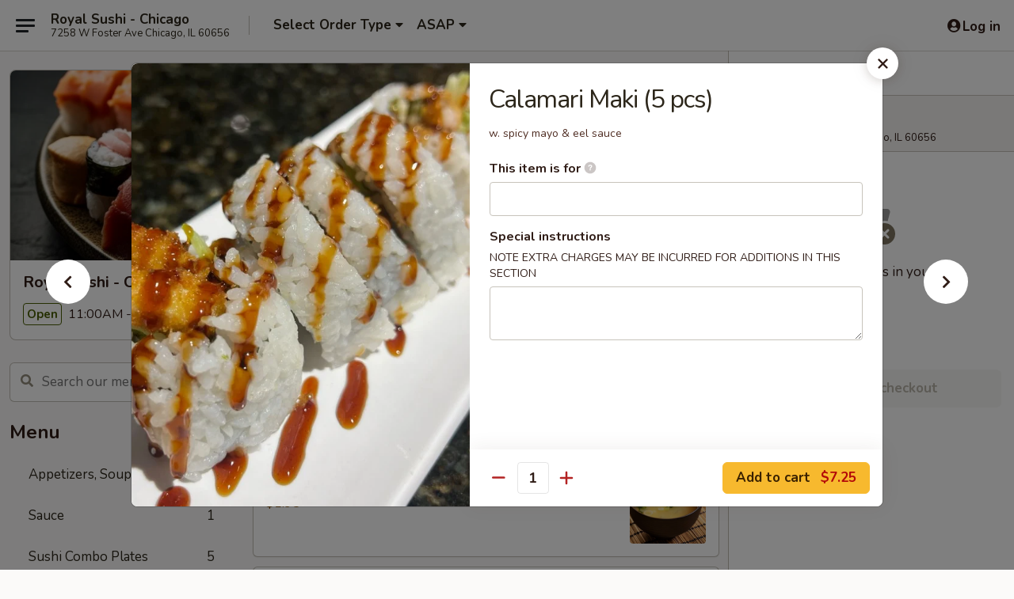

--- FILE ---
content_type: text/html; charset=UTF-8
request_url: https://www.royalsushitogo.com/order/main/makimono/calamari-maki-5-pcs
body_size: 32576
content:
<!DOCTYPE html>

<html class="no-js css-scroll" lang="en">
	<head>
		<meta charset="utf-8" />
		<meta http-equiv="X-UA-Compatible" content="IE=edge,chrome=1" />

				<title>Royal Sushi - Chicago | Calamari Maki (5 pcs) | Makimono</title>
		<meta name="description" content="Order online for delivery and takeout: Calamari Maki (5 pcs) from Royal Sushi - Chicago. Serving the best sushi in Chicago, IL. - w. spicy mayo &amp; eel sauce" />		<meta name="keywords" content="royal sushi, royal sushi chicago, royal sushi menu, chicago japanese takeout, chicago japanese food, chicago japanese restaurants, japanese takeout, best japanese food in chicago, japanese restaurants in chicago, japanese restaurants near me, japanese food near me, hicago sushi takeout, chicago sushi, chicago sushi restaurants, sushi takeout, best sushi in chicago, sushi restaurants in chicago, sushi restaurants near me, sushi near me" />		<meta name="viewport" content="width=device-width, initial-scale=1.0">

		<meta property="og:type" content="website">
		<meta property="og:title" content="Royal Sushi - Chicago | Calamari Maki (5 pcs) | Makimono">
		<meta property="og:description" content="Order online for delivery and takeout: Calamari Maki (5 pcs) from Royal Sushi - Chicago. Serving the best sushi in Chicago, IL. - w. spicy mayo &amp; eel sauce">

		<meta name="twitter:card" content="summary_large_image">
		<meta name="twitter:title" content="Royal Sushi - Chicago | Calamari Maki (5 pcs) | Makimono">
		<meta name="twitter:description" content="Order online for delivery and takeout: Calamari Maki (5 pcs) from Royal Sushi - Chicago. Serving the best sushi in Chicago, IL. - w. spicy mayo &amp; eel sauce">
					<meta property="og:image" content="https://imagedelivery.net/9lr8zq_Jvl7h6OFWqEi9IA/9120b3df-83fc-40c8-6bb1-d9ff50d29a00/public" />
			<meta name="twitter:image" content="https://imagedelivery.net/9lr8zq_Jvl7h6OFWqEi9IA/9120b3df-83fc-40c8-6bb1-d9ff50d29a00/public" />
		
		<meta name="apple-mobile-web-app-status-bar-style" content="black">
		<meta name="mobile-web-app-capable" content="yes">
					<link rel="canonical" href="https://www.royalsushitogo.com/order/main/makimono/calamari-maki-5-pcs"/>
						<link rel="shortcut icon" href="https://imagedelivery.net/9lr8zq_Jvl7h6OFWqEi9IA/206842ed-2e02-4a67-3bc2-729421880d00/public" type="image/png" />
			
		<link type="text/css" rel="stylesheet" href="/min/g=css4.0&amp;1769107598" />
		<link rel="stylesheet" href="//ajax.googleapis.com/ajax/libs/jqueryui/1.10.1/themes/base/minified/jquery-ui.min.css" />
		<link href='//fonts.googleapis.com/css?family=Open+Sans:400italic,400,700' rel='stylesheet' type='text/css' />
		<script src="https://kit.fontawesome.com/a4edb6363d.js" crossorigin="anonymous"></script>

		<style>
								.home_hero, .menu_hero{ background-image: url(https://imagedelivery.net/9lr8zq_Jvl7h6OFWqEi9IA/40e05206-c703-4a26-a2ba-92a604454500/public); }
					@media
					(-webkit-min-device-pixel-ratio: 1.25),
					(min-resolution: 120dpi){
						/* Retina header*/
						.home_hero, .menu_hero{ background-image: url(https://imagedelivery.net/9lr8zq_Jvl7h6OFWqEi9IA/2790c5fc-a94b-4224-7436-b0c3efadbe00/public); }
					}
															/*body{  } */

					
		</style>

		
		<script type="text/javascript">
			var UrlTag = "royalsushichicago";
			var template = 'defaultv4';
			var formname = 'ordering3';
			var menulink = 'https://www.royalsushitogo.com/order/main';
			var checkoutlink = 'https://www.royalsushitogo.com/checkout';
		</script>
		<script>
			/* http://writing.colin-gourlay.com/safely-using-ready-before-including-jquery/ */
			(function(w,d,u){w.readyQ=[];w.bindReadyQ=[];function p(x,y){if(x=="ready"){w.bindReadyQ.push(y);}else{w.readyQ.push(x);}};var a={ready:p,bind:p};w.$=w.jQuery=function(f){if(f===d||f===u){return a}else{p(f)}}})(window,document)
		</script>

		<script type="application/ld+json">{
    "@context": "http://schema.org",
    "@type": "Menu",
    "url": "https://www.royalsushitogo.com/order/main",
    "mainEntityOfPage": "https://www.royalsushitogo.com/order/main",
    "inLanguage": "English",
    "name": "Main",
    "description": "Please note: requests for additional items or special preparation may incur an <b>extra charge</b> not calculated on your online order.",
    "hasMenuSection": [
        {
            "@type": "MenuSection",
            "url": "https://www.royalsushitogo.com/order/main/makimono",
            "name": "Makimono",
            "description": "Rolled Sushi",
            "hasMenuItem": [
                {
                    "@type": "MenuItem",
                    "name": "Calamari Maki (5 pcs)",
                    "url": "https://www.royalsushitogo.com/order/main/makimono/calamari-maki-5-pcs",
                    "description": "w. spicy mayo & eel sauce",
                    "image": "https://imagedelivery.net/9lr8zq_Jvl7h6OFWqEi9IA/b2c04239-54cd-4a7d-4ae6-ba4be4d0d000/public"
                }
            ]
        }
    ]
}</script>
<!-- Google Tag Manager -->
<script>
	window.dataLayer = window.dataLayer || [];
	let data = {
		account: 'royalsushichicago',
		context: 'direct',
		templateVersion: 4,
		rid: 66	}
		dataLayer.push(data);
	(function(w,d,s,l,i){w[l]=w[l]||[];w[l].push({'gtm.start':
		new Date().getTime(),event:'gtm.js'});var f=d.getElementsByTagName(s)[0],
		j=d.createElement(s),dl=l!='dataLayer'?'&l='+l:'';j.async=true;j.src=
		'https://www.googletagmanager.com/gtm.js?id='+i+dl;f.parentNode.insertBefore(j,f);
		})(window,document,'script','dataLayer','GTM-K9P93M');

	function gtag() { dataLayer.push(arguments); }
</script>

			<script async src="https://www.googletagmanager.com/gtag/js?id=G-FC8RN0KT8N"></script>
	
	<script>
		
		gtag('js', new Date());

		
					gtag('config', "G-FC8RN0KT8N");
			</script>
		<link href="https://fonts.googleapis.com/css?family=Open+Sans:400,600,700|Nunito:400,700" rel="stylesheet" />
	</head>

	<body
		data-event-on:customer_registered="window.location.reload()"
		data-event-on:customer_logged_in="window.location.reload()"
		data-event-on:customer_logged_out="window.location.reload()"
	>
		<a class="skip-to-content-link" href="#main">Skip to content</a>
				<!-- Google Tag Manager (noscript) -->
		<noscript><iframe src="https://www.googletagmanager.com/ns.html?id=GTM-K9P93M" height="0" width="0" style="display:none;visibility:hidden"></iframe></noscript>
		<!-- End Google Tag Manager (noscript) -->
						<!-- wrapper starts -->
		<div class="wrapper">
			<div style="grid-area: header-announcements">
				<div id="upgradeBrowserBanner" class="alert alert-warning mb-0 rounded-0 py-4" style="display:none;">
	<div class="alert-icon"><i class="fas fa-warning" aria-hidden="true"></i></div>
	<div>
		<strong>We're sorry, but the Web browser you are using is not supported.</strong> <br/> Please upgrade your browser or try a different one to use this Website. Supported browsers include:<br/>
		<ul class="list-unstyled">
			<li class="mt-2"><a href="https://www.google.com/chrome" target="_blank" rel="noopener noreferrer" class="simple-link"><i class="fab fa-chrome"></i> Chrome</a></li>
			<li class="mt-2"><a href="https://www.mozilla.com/firefox/upgrade.html" target="_blank" rel="noopener noreferrer" class="simple-link"><i class="fab fa-firefox"></i> Firefox</a></li>
			<li class="mt-2"><a href="https://www.microsoft.com/en-us/windows/microsoft-edge" target="_blank" rel="noopener noreferrer" class="simple-link"><i class="fab fa-edge"></i> Edge</a></li>
			<li class="mt-2"><a href="http://www.apple.com/safari/" target="_blank" rel="noopener noreferrer" class="simple-link"><i class="fab fa-safari"></i> Safari</a></li>
		</ul>
	</div>
</div>
<script>
	var ua = navigator.userAgent;
	var match = ua.match(/Firefox\/([0-9]+)\./);
	var firefoxVersion = match ? parseInt(match[1]) : 1000;
	var match = ua.match(/Chrome\/([0-9]+)\./);
	var chromeVersion = match ? parseInt(match[1]) : 1000;
	var isIE = ua.indexOf('MSIE') > -1 || ua.indexOf('Trident') > -1;
	var upgradeBrowserBanner = document.getElementById('upgradeBrowserBanner');
	var isMatchesSupported = typeof(upgradeBrowserBanner.matches)!="undefined";
	var isEntriesSupported = typeof(Object.entries)!="undefined";
	//Safari version is verified with isEntriesSupported
	if (isIE || !isMatchesSupported || !isEntriesSupported || firefoxVersion <= 46 || chromeVersion <= 53) {
		upgradeBrowserBanner.style.display = 'flex';
	}
</script>				
				<!-- get closed sign if applicable. -->
				
				
							</div>

						<div class="headerAndWtype" style="grid-area: header">
				<!-- Header Starts -->
				<header class="header">
										<div class="d-flex flex-column align-items-start flex-md-row align-items-md-center">
												<div class="logo_name_alt flex-shrink-0 d-flex align-items-center align-self-stretch pe-6 pe-md-0">
							
	<button
		type="button"
		class="eds_button btn btn-outline eds_button--shape-default eds_menu_button"
		data-bs-toggle="offcanvas" data-bs-target="#side-menu" aria-controls="side-menu" aria-label="Main menu"	><span aria-hidden="true"></span> <span aria-hidden="true"></span> <span aria-hidden="true"></span></button>

	
							<div class="d-flex flex-column align-items-center mx-auto align-items-md-start mx-md-0">
								<a
									class="eds-display-text-title-xs text-truncate title-container"
									href="https://www.royalsushitogo.com"
								>
									Royal Sushi - Chicago								</a>

																	<span class="eds-copy-text-s-regular text-center text-md-start address-container" title="7258 W Foster Ave Chicago, IL 60656">
										7258 W Foster Ave Chicago, IL 60656									</span>
															</div>
						</div>

																			<div class="eds-display-text-title-s d-none d-md-block border-start mx-4" style="width: 0">&nbsp;</div>

							<div class="header_order_options d-flex align-items-center  w-100 p-2p5 p-md-0">
																<div class="what">
									<button
	type="button"
	class="border-0 bg-transparent text-start"
	data-bs-toggle="modal"
	data-bs-target="#modal-order-options"
	aria-expanded="false"
	style="min-height: 44px"
>
	<div class="d-flex align-items-baseline gap-2">
		<div class="otype-name-label eds-copy-text-l-bold text-truncate" style="flex: 1" data-order-type-label>
			Select Order Type		</div>

		<i class="fa fa-fw fa-caret-down"></i>
	</div>

	<div
		class="otype-picker-label otype-address-label eds-interface-text-m-regular text-truncate hidden"
	>
			</div>
</button>

<script>
	$(function() {
		var $autoCompleteInputs = $('[data-autocomplete-address]');
		if ($autoCompleteInputs && $autoCompleteInputs.length) {
			$autoCompleteInputs.each(function() {
				let $input = $(this);
				let $deliveryAddressContainer = $input.parents('.deliveryAddressContainer').first();
				$input.autocomplete({
					source   : addressAC,
					minLength: 3,
					delay    : 300,
					select   : function(event, ui) {
						$.getJSON('/' + UrlTag + '/?form=addresslookup', {
							id: ui.item.id,
						}, function(data) {
							let location = data
							if (location.address.street.endsWith('Trl')) {
								location.address.street = location.address.street.replace('Trl', 'Trail')
							}
							let autoCompleteSuccess = $input.data('autocomplete-success');
							if (autoCompleteSuccess) {
								let autoCompleteSuccessFunction = window[autoCompleteSuccess];
								if (typeof autoCompleteSuccessFunction == "function") {
									autoCompleteSuccessFunction(location);
								}
							}

							let address = location.address

							$('#add-address-city, [data-autocompleted-city]').val(address.city)
							$('#add-address-state, [data-autocompleted-state]').val(address.stateCode)
							$('#add-address-zip, [data-autocompleted-zip]').val(address.postalCode)
							$('#add-address-latitude, [data-autocompleted-latitude]').val(location.position.lat)
							$('#add-address-longitude, [data-autocompleted-longitude]').val(location.position.lng)
							let streetAddress = (address.houseNumber || '') + ' ' + (address.street || '');
							$('#street-address-1, [data-autocompleted-street-address]').val(streetAddress)
							validateAddress($deliveryAddressContainer);
						})
					},
				})
				$input.attr('autocomplete', 'street-address')
			});
		}

		// autocomplete using Address autocomplete
		// jquery autocomplete needs 2 fields: title and value
		// id holds the LocationId which can be used at a later stage to get the coordinate of the selected choice
		function addressAC(query, callback) {
			//we don't actually want to search until they've entered the street number and at least one character
			words = query.term.trim().split(' ')
			if (words.length < 2) {
				return false
			}

			$.getJSON('/' + UrlTag + '/?form=addresssuggest', { q: query.term }, function(data) {
				var addresses = data.items
				addresses = addresses.map(addr => {
					if ((addr.address.label || '').endsWith('Trl')) {
						addr.address.label = addr.address.label.replace('Trl', 'Trail')
					}
					let streetAddress = (addr.address.label || '')
					return {
						label: streetAddress,
						value: streetAddress,
						id   : addr.id,
					}
				})

				return callback(addresses)
			})
		}

				$('[data-address-from-current-loc]').on('click', function(e) {
			let $streetAddressContainer = $(this).parents('.street-address-container').first();
			let $deliveryAddressContainer = $(this).parents('.deliveryAddressContainer').first();
			e.preventDefault();
			if(navigator.geolocation) {
				navigator.geolocation.getCurrentPosition(position => {
					$.getJSON('/' + UrlTag + '/?form=addresssuggest', {
						at: position.coords.latitude + "," + position.coords.longitude
					}, function(data) {
						let location = data.items[0];
						let address = location.address
						$streetAddressContainer.find('.input-street-address').val((address.houseNumber ? address.houseNumber : '') + ' ' + (address.street ? address.street : ''));
						$('#add-address-city').val(address.city ? address.city : '');
						$('#add-address-state').val(address.state ? address.state : '');
						$('#add-address-zip').val(address.postalCode ? address.postalCode : '');
						$('#add-address-latitude').val(location.position.lat ? location.position.lat : '');
						$('#add-address-longitude').val(location.position.lng ? location.position.lng : '');
						validateAddress($deliveryAddressContainer, 0);
					});
				});
			} else {
				alert("Geolocation is not supported by this browser!");
			}
		});
	});

	function autoCompleteSuccess(location)
	{
		if (location && location.address) {
			let address = location.address

			let streetAddress = (address.houseNumber || '') + ' ' + (address.street || '');
			$.ajax({
				url: '/' + UrlTag + '/?form=saveformfields',
				data: {
					'param_full~address_s_n_255': streetAddress + ', ' + address.city + ', ' + address.state,
					'param_street~address_s_n_255': streetAddress,
					'param_city_s_n_90': address.city,
					'param_state_s_n_2': address.state,
					'param_zip~code_z_n_10': address.postalCode,
				}
			});
		}
	}
</script>
								</div>

																									<div class="when showcheck_parent">
																				<div class="ordertimetypes ">
	<button
		type="button"
		class="border-0 bg-transparent text-start loadable-content"
		data-bs-toggle="modal"
		data-bs-target="#modal-order-time"
		aria-expanded="false"
		style="min-height: 44px"
		data-change-label-to-later-date
	>
		<div class="d-flex align-items-baseline gap-2">
			<div class="eds-copy-text-l-bold text-truncate flex-fill" data-otype-time-day>
								ASAP			</div>

			<i class="fa fa-fw fa-caret-down"></i>
		</div>

		<div
			class="otype-picker-label otype-picker-time eds-interface-text-m-regular text-truncate hidden"
			data-otype-time
		>
			Later		</div>
	</button>
</div>
									</div>
															</div>
						
												<div class="position-absolute top-0 end-0 pe-2 py-2p5">
							
	<div id="login-status" >
					
	<button
		type="button"
		class="eds_button btn btn-outline eds_button--shape-default px-2 text-nowrap"
		aria-label="Log in" style="color: currentColor" data-bs-toggle="modal" data-bs-target="#login-modal"	><i
		class="eds_icon fa fa-lg fa-fw fa-user-circle d-block d-lg-none"
		style="font-family: &quot;Font Awesome 5 Pro&quot;; "	></i>

	 <div class="d-none d-lg-flex align-items-baseline gap-2">
	<i
		class="eds_icon fa fa-fw fa-user-circle"
		style="font-family: &quot;Font Awesome 5 Pro&quot;; "	></i>

	<div class="profile-container text-truncate">Log in</div></div></button>

				</div>

							</div>
					</div>

															
	<aside		data-eds-id="69727dbc488e3"
		class="eds_side_menu offcanvas offcanvas-start text-dark "
		tabindex="-1"
				id="side-menu" data-event-on:menu_selected="this.dispatchEvent(new CustomEvent('eds.hide'))" data-event-on:category_selected="this.dispatchEvent(new CustomEvent('eds.hide'))"	>
		
		<div class="eds_side_menu-body offcanvas-body d-flex flex-column p-0 css-scroll">
										<div
					class="eds_side_menu-close position-absolute top-0 end-0 pt-3 pe-3 "
					style="z-index: 1"
				>
					
	<button
		type="button"
		class="eds_button btn btn-outline-secondary eds_button--shape-circle"
		data-bs-dismiss="offcanvas" data-bs-target="[data-eds-id=&quot;69727dbc488e3&quot;]" aria-label="Close"	><i
		class="eds_icon fa fa-fw fa-close"
		style="font-family: &quot;Font Awesome 5 Pro&quot;; "	></i></button>

					</div>
			
			<div class="restaurant-info border-bottom border-light p-3">
							<p class="eds-display-text-title-xs mb-0 me-2 pe-4">Royal Sushi - Chicago</p>

			<div class="eds-copy-text-s-regular me-2 pe-4">
			7258 W Foster Ave Chicago, IL 60656		</div>
						</div>

																	
	<div class="border-bottom border-light p-3">
		
		
			<details
				class="eds_list eds_list--border-none" open				data-menu-id="14761"
									data-event-on:document_ready="this.open = localStorage.getItem('menu-open-14761') !== 'false'"
										onclick="localStorage.setItem('menu-open-14761', !this.open)"
							>
									<summary class="eds-copy-text-l-regular list-unstyled rounded-3 mb-1 " tabindex="0">
						<h2 class="eds-display-text-title-m m-0 p-0">
															
	<i
		class="eds_icon fas fa-fw fa-chevron-right"
		style="font-family: &quot;Font Awesome 5 Pro&quot;; "	></i>

															Menu
						</h2>
					</summary>
										<div class="mb-3"></div>
				
																		
									<a
						class="eds_list-item eds-copy-text-l-regular list-unstyled rounded-3 mb-1 px-3 px-lg-4 py-2p5 d-flex "
						data-event-on:category_pinned="(category) => $(this).toggleClass('active', category.id === '187813')"
						href="https://www.royalsushitogo.com/order/main/appetizers-soups-salads"
						aria-current="page"
						onclick="if (!event.ctrlKey) {
							const currentMenuIsActive = true || $(this).closest('details').find('summary').hasClass('active');
							if (currentMenuIsActive) {
								app.event.emit('category_selected', { id: '187813' });
							} else {
								app.event.emit('menu_selected', { menu_id: '14761', menu_description: &quot;Please note: requests for additional items or special preparation may incur an &lt;b&gt;extra charge&lt;\/b&gt; not calculated on your online order.&quot;, category_id: '187813' });
							}
															return false;
													}"
					>
						Appetizers, Soups & Salads													<span class="ms-auto">22</span>
											</a>
									<a
						class="eds_list-item eds-copy-text-l-regular list-unstyled rounded-3 mb-1 px-3 px-lg-4 py-2p5 d-flex "
						data-event-on:category_pinned="(category) => $(this).toggleClass('active', category.id === '240133')"
						href="https://www.royalsushitogo.com/order/main/sauce"
						aria-current="page"
						onclick="if (!event.ctrlKey) {
							const currentMenuIsActive = true || $(this).closest('details').find('summary').hasClass('active');
							if (currentMenuIsActive) {
								app.event.emit('category_selected', { id: '240133' });
							} else {
								app.event.emit('menu_selected', { menu_id: '14761', menu_description: &quot;Please note: requests for additional items or special preparation may incur an &lt;b&gt;extra charge&lt;\/b&gt; not calculated on your online order.&quot;, category_id: '240133' });
							}
															return false;
													}"
					>
						Sauce													<span class="ms-auto">1</span>
											</a>
									<a
						class="eds_list-item eds-copy-text-l-regular list-unstyled rounded-3 mb-1 px-3 px-lg-4 py-2p5 d-flex "
						data-event-on:category_pinned="(category) => $(this).toggleClass('active', category.id === '187820')"
						href="https://www.royalsushitogo.com/order/main/sushi-combo-plates"
						aria-current="page"
						onclick="if (!event.ctrlKey) {
							const currentMenuIsActive = true || $(this).closest('details').find('summary').hasClass('active');
							if (currentMenuIsActive) {
								app.event.emit('category_selected', { id: '187820' });
							} else {
								app.event.emit('menu_selected', { menu_id: '14761', menu_description: &quot;Please note: requests for additional items or special preparation may incur an &lt;b&gt;extra charge&lt;\/b&gt; not calculated on your online order.&quot;, category_id: '187820' });
							}
															return false;
													}"
					>
						Sushi Combo Plates													<span class="ms-auto">5</span>
											</a>
									<a
						class="eds_list-item eds-copy-text-l-regular list-unstyled rounded-3 mb-1 px-3 px-lg-4 py-2p5 d-flex "
						data-event-on:category_pinned="(category) => $(this).toggleClass('active', category.id === '187821')"
						href="https://www.royalsushitogo.com/order/main/dinner-entrees"
						aria-current="page"
						onclick="if (!event.ctrlKey) {
							const currentMenuIsActive = true || $(this).closest('details').find('summary').hasClass('active');
							if (currentMenuIsActive) {
								app.event.emit('category_selected', { id: '187821' });
							} else {
								app.event.emit('menu_selected', { menu_id: '14761', menu_description: &quot;Please note: requests for additional items or special preparation may incur an &lt;b&gt;extra charge&lt;\/b&gt; not calculated on your online order.&quot;, category_id: '187821' });
							}
															return false;
													}"
					>
						Dinner Entrees													<span class="ms-auto">8</span>
											</a>
									<a
						class="eds_list-item eds-copy-text-l-regular list-unstyled rounded-3 mb-1 px-3 px-lg-4 py-2p5 d-flex active"
						data-event-on:category_pinned="(category) => $(this).toggleClass('active', category.id === '187818')"
						href="https://www.royalsushitogo.com/order/main/makimono"
						aria-current="page"
						onclick="if (!event.ctrlKey) {
							const currentMenuIsActive = true || $(this).closest('details').find('summary').hasClass('active');
							if (currentMenuIsActive) {
								app.event.emit('category_selected', { id: '187818' });
							} else {
								app.event.emit('menu_selected', { menu_id: '14761', menu_description: &quot;Please note: requests for additional items or special preparation may incur an &lt;b&gt;extra charge&lt;\/b&gt; not calculated on your online order.&quot;, category_id: '187818' });
							}
															return false;
													}"
					>
						Makimono													<span class="ms-auto">23</span>
											</a>
									<a
						class="eds_list-item eds-copy-text-l-regular list-unstyled rounded-3 mb-1 px-3 px-lg-4 py-2p5 d-flex "
						data-event-on:category_pinned="(category) => $(this).toggleClass('active', category.id === '251690')"
						href="https://www.royalsushitogo.com/order/main/vegetarian-rolls"
						aria-current="page"
						onclick="if (!event.ctrlKey) {
							const currentMenuIsActive = true || $(this).closest('details').find('summary').hasClass('active');
							if (currentMenuIsActive) {
								app.event.emit('category_selected', { id: '251690' });
							} else {
								app.event.emit('menu_selected', { menu_id: '14761', menu_description: &quot;Please note: requests for additional items or special preparation may incur an &lt;b&gt;extra charge&lt;\/b&gt; not calculated on your online order.&quot;, category_id: '251690' });
							}
															return false;
													}"
					>
						Vegetarian Rolls													<span class="ms-auto">6</span>
											</a>
									<a
						class="eds_list-item eds-copy-text-l-regular list-unstyled rounded-3 mb-1 px-3 px-lg-4 py-2p5 d-flex "
						data-event-on:category_pinned="(category) => $(this).toggleClass('active', category.id === '187817')"
						href="https://www.royalsushitogo.com/order/main/sushi-1-pc"
						aria-current="page"
						onclick="if (!event.ctrlKey) {
							const currentMenuIsActive = true || $(this).closest('details').find('summary').hasClass('active');
							if (currentMenuIsActive) {
								app.event.emit('category_selected', { id: '187817' });
							} else {
								app.event.emit('menu_selected', { menu_id: '14761', menu_description: &quot;Please note: requests for additional items or special preparation may incur an &lt;b&gt;extra charge&lt;\/b&gt; not calculated on your online order.&quot;, category_id: '187817' });
							}
															return false;
													}"
					>
						Sushi (1 pc)													<span class="ms-auto">19</span>
											</a>
									<a
						class="eds_list-item eds-copy-text-l-regular list-unstyled rounded-3 mb-1 px-3 px-lg-4 py-2p5 d-flex "
						data-event-on:category_pinned="(category) => $(this).toggleClass('active', category.id === '187816')"
						href="https://www.royalsushitogo.com/order/main/sashimi-3-pcs"
						aria-current="page"
						onclick="if (!event.ctrlKey) {
							const currentMenuIsActive = true || $(this).closest('details').find('summary').hasClass('active');
							if (currentMenuIsActive) {
								app.event.emit('category_selected', { id: '187816' });
							} else {
								app.event.emit('menu_selected', { menu_id: '14761', menu_description: &quot;Please note: requests for additional items or special preparation may incur an &lt;b&gt;extra charge&lt;\/b&gt; not calculated on your online order.&quot;, category_id: '187816' });
							}
															return false;
													}"
					>
						Sashimi (3 pcs)													<span class="ms-auto">17</span>
											</a>
									<a
						class="eds_list-item eds-copy-text-l-regular list-unstyled rounded-3 mb-1 px-3 px-lg-4 py-2p5 d-flex "
						data-event-on:category_pinned="(category) => $(this).toggleClass('active', category.id === '187819')"
						href="https://www.royalsushitogo.com/order/main/special-maki"
						aria-current="page"
						onclick="if (!event.ctrlKey) {
							const currentMenuIsActive = true || $(this).closest('details').find('summary').hasClass('active');
							if (currentMenuIsActive) {
								app.event.emit('category_selected', { id: '187819' });
							} else {
								app.event.emit('menu_selected', { menu_id: '14761', menu_description: &quot;Please note: requests for additional items or special preparation may incur an &lt;b&gt;extra charge&lt;\/b&gt; not calculated on your online order.&quot;, category_id: '187819' });
							}
															return false;
													}"
					>
						Special Maki													<span class="ms-auto">27</span>
											</a>
									<a
						class="eds_list-item eds-copy-text-l-regular list-unstyled rounded-3 mb-1 px-3 px-lg-4 py-2p5 d-flex "
						data-event-on:category_pinned="(category) => $(this).toggleClass('active', category.id === '239691')"
						href="https://www.royalsushitogo.com/order/main/any-two-or-three-rolls"
						aria-current="page"
						onclick="if (!event.ctrlKey) {
							const currentMenuIsActive = true || $(this).closest('details').find('summary').hasClass('active');
							if (currentMenuIsActive) {
								app.event.emit('category_selected', { id: '239691' });
							} else {
								app.event.emit('menu_selected', { menu_id: '14761', menu_description: &quot;Please note: requests for additional items or special preparation may incur an &lt;b&gt;extra charge&lt;\/b&gt; not calculated on your online order.&quot;, category_id: '239691' });
							}
															return false;
													}"
					>
						Any Two or Three Rolls													<span class="ms-auto">2</span>
											</a>
									<a
						class="eds_list-item eds-copy-text-l-regular list-unstyled rounded-3 mb-1 px-3 px-lg-4 py-2p5 d-flex "
						data-event-on:category_pinned="(category) => $(this).toggleClass('active', category.id === '223967')"
						href="https://www.royalsushitogo.com/order/main/party-tray"
						aria-current="page"
						onclick="if (!event.ctrlKey) {
							const currentMenuIsActive = true || $(this).closest('details').find('summary').hasClass('active');
							if (currentMenuIsActive) {
								app.event.emit('category_selected', { id: '223967' });
							} else {
								app.event.emit('menu_selected', { menu_id: '14761', menu_description: &quot;Please note: requests for additional items or special preparation may incur an &lt;b&gt;extra charge&lt;\/b&gt; not calculated on your online order.&quot;, category_id: '223967' });
							}
															return false;
													}"
					>
						Party Tray													<span class="ms-auto">3</span>
											</a>
									<a
						class="eds_list-item eds-copy-text-l-regular list-unstyled rounded-3 mb-1 px-3 px-lg-4 py-2p5 d-flex "
						data-event-on:category_pinned="(category) => $(this).toggleClass('active', category.id === '187822')"
						href="https://www.royalsushitogo.com/order/main/lunch"
						aria-current="page"
						onclick="if (!event.ctrlKey) {
							const currentMenuIsActive = true || $(this).closest('details').find('summary').hasClass('active');
							if (currentMenuIsActive) {
								app.event.emit('category_selected', { id: '187822' });
							} else {
								app.event.emit('menu_selected', { menu_id: '14761', menu_description: &quot;Please note: requests for additional items or special preparation may incur an &lt;b&gt;extra charge&lt;\/b&gt; not calculated on your online order.&quot;, category_id: '187822' });
							}
															return false;
													}"
					>
						Lunch													<span class="ms-auto">5</span>
											</a>
									<a
						class="eds_list-item eds-copy-text-l-regular list-unstyled rounded-3 mb-1 px-3 px-lg-4 py-2p5 d-flex "
						data-event-on:category_pinned="(category) => $(this).toggleClass('active', category.id === '296568')"
						href="https://www.royalsushitogo.com/order/main/bubble-tea"
						aria-current="page"
						onclick="if (!event.ctrlKey) {
							const currentMenuIsActive = true || $(this).closest('details').find('summary').hasClass('active');
							if (currentMenuIsActive) {
								app.event.emit('category_selected', { id: '296568' });
							} else {
								app.event.emit('menu_selected', { menu_id: '14761', menu_description: &quot;Please note: requests for additional items or special preparation may incur an &lt;b&gt;extra charge&lt;\/b&gt; not calculated on your online order.&quot;, category_id: '296568' });
							}
															return false;
													}"
					>
						Bubble Tea													<span class="ms-auto">6</span>
											</a>
							</details>
		
			</div>

						
																	<nav>
							<ul class="eds_list eds_list--border-none border-bottom">
	<li class="eds_list-item">
		<a class="d-block p-3 " href="https://www.royalsushitogo.com">
			Home		</a>
	</li>

		
					<li class="eds_list-item">
					<a class="d-block p-3 " href="https://www.royalsushitogo.com/page/delivery-info" >
						Delivery Info					</a>
				</li>
			
			<li class="eds_list-item">
			<a class="d-block p-3 " href="https://www.royalsushitogo.com/locationinfo">
				Location &amp; Hours			</a>
		</li>
	
	<li class="eds_list-item">
		<a class="d-block p-3 " href="https://www.royalsushitogo.com/contact">
			Contact
		</a>
	</li>
</ul>
						</nav>

												<div class="eds-copy-text-s-regular p-3 d-lg-none">
							
	<ul class="list-unstyled d-flex gap-2">
						<li><a href="https://www.yelp.com/biz/royal-sushi-chicago-2" target="new"  title="Opens in new tab" class="icon" title="Yelp"><i class="fab fa-yelp"></i><span class="sr-only">Yelp</span></a></li>
							<li><a href="https://www.tripadvisor.com/Restaurant_Review-g35805-d10162517-Reviews-Royal_Sushi-Chicago_Illinois.html" target="new"  title="Opens in new tab" class="icon" title="TripAdvisor"><i class="fak fa-tripadvisor"></i><span class="sr-only">TripAdvisor</span></a></li>
				</ul>
	
<div><a href="http://chinesemenuonline.com">&copy; 2026 Online Ordering by Chinese Menu Online</a></div>
	<div>Discover the best sushi restaurants with <a href="https://www.springroll.com" target="_blank" title="Opens in new tab" >Springroll</a></div>

<ul class="list-unstyled mb-0 pt-3">
	<li><a href="https://www.royalsushitogo.com/reportbug">Technical Support</a></li>
	<li><a href="https://www.royalsushitogo.com/privacy">Privacy Policy</a></li>
	<li><a href="https://www.royalsushitogo.com/tos">Terms of Service</a></li>
	<li><a href="https://www.royalsushitogo.com/accessibility">Accessibility</a></li>
</ul>

This site is protected by reCAPTCHA and the Google <a href="https://policies.google.com/privacy">Privacy Policy</a> and <a href="https://policies.google.com/terms">Terms of Service</a> apply.
						</div>		</div>

		<script>
		{
			const container = document.querySelector('[data-eds-id="69727dbc488e3"]');

						['show', 'hide', 'toggle', 'dispose'].forEach((eventName) => {
				container.addEventListener(`eds.${eventName}`, (e) => {
					bootstrap.Offcanvas.getOrCreateInstance(container)[eventName](
						...(Array.isArray(e.detail) ? e.detail : [e.detail])
					);
				});
			});
		}
		</script>
	</aside>

					</header>
			</div>

										<div class="container p-0" style="grid-area: hero">
					<section class="hero">
												<div class="menu_hero backbgbox position-relative" role="img" aria-label="Image of food offered at the restaurant">
									<div class="logo">
		<a class="logo-image" href="https://www.royalsushitogo.com">
			<img
				src="https://imagedelivery.net/9lr8zq_Jvl7h6OFWqEi9IA/9120b3df-83fc-40c8-6bb1-d9ff50d29a00/public"
				srcset="https://imagedelivery.net/9lr8zq_Jvl7h6OFWqEi9IA/9120b3df-83fc-40c8-6bb1-d9ff50d29a00/public 1x, https://imagedelivery.net/9lr8zq_Jvl7h6OFWqEi9IA/9120b3df-83fc-40c8-6bb1-d9ff50d29a00/public 2x"				alt="Home"
			/>
		</a>
	</div>
						</div>

													<div class="p-3">
								<div class="pb-1">
									<h1 role="heading" aria-level="2" class="eds-display-text-title-s m-0 p-0">Royal Sushi - Chicago</h1>
																	</div>

								<div class="d-sm-flex align-items-baseline">
																			<div class="mt-2">
											
	<span
		class="eds_label eds_label--variant-success eds-interface-text-m-bold me-1 text-nowrap"
			>
		Open	</span>

	11:00AM - 9:30PM										</div>
									
									<div class="d-flex gap-2 ms-sm-auto mt-2">
																					
					<a
				class="eds_button btn btn-outline-secondary btn-sm col text-nowrap"
				href="https://www.royalsushitogo.com/locationinfo?lid=11706"
							>
				
	<i
		class="eds_icon fa fa-fw fa-info-circle"
		style="font-family: &quot;Font Awesome 5 Pro&quot;; "	></i>

	 Store info			</a>
		
												
																					
		<a
			class="eds_button btn btn-outline-secondary btn-sm col d-lg-none text-nowrap"
			href="tel:(708) 831-5870"
					>
			
	<i
		class="eds_icon fa fa-fw fa-phone"
		style="font-family: &quot;Font Awesome 5 Pro&quot;; transform: scale(-1, 1); "	></i>

	 Call us		</a>

												
																			</div>
								</div>
							</div>
											</section>
				</div>
			
						
										<div
					class="fixed_submit d-lg-none hidden pwa-pb-md-down"
					data-event-on:cart_updated="({ items }) => $(this).toggleClass('hidden', !items)"
				>
					<div
						data-async-on-event="order_type_updated, cart_updated"
						data-async-action="https://www.royalsushitogo.com//ajax/?form=minimum_order_value_warning&component=add_more"
						data-async-method="get"
					>
											</div>

					<div class="p-3">
						<button class="btn btn-primary btn-lg w-100" onclick="app.event.emit('show_cart')">
							View cart							<span
								class="eds-interface-text-m-regular"
								data-event-on:cart_updated="({ items, subtotal }) => {
									$(this).text(`(${items} ${items === 1 ? 'item' : 'items'}, ${subtotal})`);
								}"
							>
								(0 items, $0.00)
							</span>
						</button>
					</div>
				</div>
			
									<!-- Header ends -->
<main class="main_content menucategory_page pb-5" id="main">
	<div class="container">
		
		<div class="row menu_wrapper menu_category_wrapper menu_wrapper--no-menu-tabs">
			<section class="col-xl-4 d-none d-xl-block">
				
				<div id="location-menu" data-event-on:menu_items_loaded="$(this).stickySidebar('updateSticky')">
					
		<form
			method="GET"
			role="search"
			action="https://www.royalsushitogo.com/search"
			class="d-none d-xl-block mb-4"			novalidate
			onsubmit="if (!this.checkValidity()) event.preventDefault()"
		>
			<div class="position-relative">
				
	<label
		data-eds-id="69727dbc49e24"
		class="eds_formfield eds_formfield--size-large eds_formfield--variant-primary eds-copy-text-m-regular w-100"
		class="w-100"	>
		
		<div class="position-relative d-flex flex-column">
							<div class="eds_formfield-error eds-interface-text-m-bold" style="order: 1000"></div>
			
							<div class="eds_formfield-icon">
					<i
		class="eds_icon fa fa-fw fa-search"
		style="font-family: &quot;Font Awesome 5 Pro&quot;; "	></i>				</div>
										<input
					type="search"
					class="eds-copy-text-l-regular  "
										placeholder="Search our menu" name="search" autocomplete="off" spellcheck="false" value="" required aria-label="Search our menu" style="padding-right: 4.5rem; padding-left: 2.5rem;"				/>

				
							
			
	<i
		class="eds_icon fa fa-fw eds_formfield-validation"
		style="font-family: &quot;Font Awesome 5 Pro&quot;; "	></i>

	
					</div>

		
		<script>
		{
			const container = document.querySelector('[data-eds-id="69727dbc49e24"]');
			const input = container.querySelector('input, textarea, select');
			const error = container.querySelector('.eds_formfield-error');

			
						input.addEventListener('eds.validation.reset', () => {
				input.removeAttribute('data-validation');
				input.setCustomValidity('');
				error.innerHTML = '';
			});

						input.addEventListener('eds.validation.hide', () => {
				input.removeAttribute('data-validation');
			});

						input.addEventListener('eds.validation.success', (e) => {
				input.setCustomValidity('');
				input.setAttribute('data-validation', '');
				error.innerHTML = '';
			});

						input.addEventListener('eds.validation.warning', (e) => {
				input.setCustomValidity('');
				input.setAttribute('data-validation', '');
				error.innerHTML = e.detail;
			});

						input.addEventListener('eds.validation.error', (e) => {
				input.setCustomValidity(e.detail);
				input.checkValidity(); 				input.setAttribute('data-validation', '');
			});

			input.addEventListener('invalid', (e) => {
				error.innerHTML = input.validationMessage;
			});

								}
		</script>
	</label>

	
				<div class="position-absolute top-0 end-0">
					
	<button
		type="submit"
		class="eds_button btn btn-outline-secondary btn-sm eds_button--shape-default align-self-baseline rounded-0 rounded-end px-2"
		style="height: 50px; --bs-border-radius: 6px"	>Search</button>

					</div>
			</div>
		</form>

												
	<div >
		
		
			<details
				class="eds_list eds_list--border-none" open				data-menu-id="14761"
							>
									<summary class="eds-copy-text-l-regular list-unstyled rounded-3 mb-1 pe-none" tabindex="0">
						<h2 class="eds-display-text-title-m m-0 p-0">
														Menu
						</h2>
					</summary>
										<div class="mb-3"></div>
				
																		
									<a
						class="eds_list-item eds-copy-text-l-regular list-unstyled rounded-3 mb-1 px-3 px-lg-4 py-2p5 d-flex "
						data-event-on:category_pinned="(category) => $(this).toggleClass('active', category.id === '187813')"
						href="https://www.royalsushitogo.com/order/main/appetizers-soups-salads"
						aria-current="page"
						onclick="if (!event.ctrlKey) {
							const currentMenuIsActive = true || $(this).closest('details').find('summary').hasClass('active');
							if (currentMenuIsActive) {
								app.event.emit('category_selected', { id: '187813' });
							} else {
								app.event.emit('menu_selected', { menu_id: '14761', menu_description: &quot;Please note: requests for additional items or special preparation may incur an &lt;b&gt;extra charge&lt;\/b&gt; not calculated on your online order.&quot;, category_id: '187813' });
							}
															return false;
													}"
					>
						Appetizers, Soups & Salads													<span class="ms-auto">22</span>
											</a>
									<a
						class="eds_list-item eds-copy-text-l-regular list-unstyled rounded-3 mb-1 px-3 px-lg-4 py-2p5 d-flex "
						data-event-on:category_pinned="(category) => $(this).toggleClass('active', category.id === '240133')"
						href="https://www.royalsushitogo.com/order/main/sauce"
						aria-current="page"
						onclick="if (!event.ctrlKey) {
							const currentMenuIsActive = true || $(this).closest('details').find('summary').hasClass('active');
							if (currentMenuIsActive) {
								app.event.emit('category_selected', { id: '240133' });
							} else {
								app.event.emit('menu_selected', { menu_id: '14761', menu_description: &quot;Please note: requests for additional items or special preparation may incur an &lt;b&gt;extra charge&lt;\/b&gt; not calculated on your online order.&quot;, category_id: '240133' });
							}
															return false;
													}"
					>
						Sauce													<span class="ms-auto">1</span>
											</a>
									<a
						class="eds_list-item eds-copy-text-l-regular list-unstyled rounded-3 mb-1 px-3 px-lg-4 py-2p5 d-flex "
						data-event-on:category_pinned="(category) => $(this).toggleClass('active', category.id === '187820')"
						href="https://www.royalsushitogo.com/order/main/sushi-combo-plates"
						aria-current="page"
						onclick="if (!event.ctrlKey) {
							const currentMenuIsActive = true || $(this).closest('details').find('summary').hasClass('active');
							if (currentMenuIsActive) {
								app.event.emit('category_selected', { id: '187820' });
							} else {
								app.event.emit('menu_selected', { menu_id: '14761', menu_description: &quot;Please note: requests for additional items or special preparation may incur an &lt;b&gt;extra charge&lt;\/b&gt; not calculated on your online order.&quot;, category_id: '187820' });
							}
															return false;
													}"
					>
						Sushi Combo Plates													<span class="ms-auto">5</span>
											</a>
									<a
						class="eds_list-item eds-copy-text-l-regular list-unstyled rounded-3 mb-1 px-3 px-lg-4 py-2p5 d-flex "
						data-event-on:category_pinned="(category) => $(this).toggleClass('active', category.id === '187821')"
						href="https://www.royalsushitogo.com/order/main/dinner-entrees"
						aria-current="page"
						onclick="if (!event.ctrlKey) {
							const currentMenuIsActive = true || $(this).closest('details').find('summary').hasClass('active');
							if (currentMenuIsActive) {
								app.event.emit('category_selected', { id: '187821' });
							} else {
								app.event.emit('menu_selected', { menu_id: '14761', menu_description: &quot;Please note: requests for additional items or special preparation may incur an &lt;b&gt;extra charge&lt;\/b&gt; not calculated on your online order.&quot;, category_id: '187821' });
							}
															return false;
													}"
					>
						Dinner Entrees													<span class="ms-auto">8</span>
											</a>
									<a
						class="eds_list-item eds-copy-text-l-regular list-unstyled rounded-3 mb-1 px-3 px-lg-4 py-2p5 d-flex active"
						data-event-on:category_pinned="(category) => $(this).toggleClass('active', category.id === '187818')"
						href="https://www.royalsushitogo.com/order/main/makimono"
						aria-current="page"
						onclick="if (!event.ctrlKey) {
							const currentMenuIsActive = true || $(this).closest('details').find('summary').hasClass('active');
							if (currentMenuIsActive) {
								app.event.emit('category_selected', { id: '187818' });
							} else {
								app.event.emit('menu_selected', { menu_id: '14761', menu_description: &quot;Please note: requests for additional items or special preparation may incur an &lt;b&gt;extra charge&lt;\/b&gt; not calculated on your online order.&quot;, category_id: '187818' });
							}
															return false;
													}"
					>
						Makimono													<span class="ms-auto">23</span>
											</a>
									<a
						class="eds_list-item eds-copy-text-l-regular list-unstyled rounded-3 mb-1 px-3 px-lg-4 py-2p5 d-flex "
						data-event-on:category_pinned="(category) => $(this).toggleClass('active', category.id === '251690')"
						href="https://www.royalsushitogo.com/order/main/vegetarian-rolls"
						aria-current="page"
						onclick="if (!event.ctrlKey) {
							const currentMenuIsActive = true || $(this).closest('details').find('summary').hasClass('active');
							if (currentMenuIsActive) {
								app.event.emit('category_selected', { id: '251690' });
							} else {
								app.event.emit('menu_selected', { menu_id: '14761', menu_description: &quot;Please note: requests for additional items or special preparation may incur an &lt;b&gt;extra charge&lt;\/b&gt; not calculated on your online order.&quot;, category_id: '251690' });
							}
															return false;
													}"
					>
						Vegetarian Rolls													<span class="ms-auto">6</span>
											</a>
									<a
						class="eds_list-item eds-copy-text-l-regular list-unstyled rounded-3 mb-1 px-3 px-lg-4 py-2p5 d-flex "
						data-event-on:category_pinned="(category) => $(this).toggleClass('active', category.id === '187817')"
						href="https://www.royalsushitogo.com/order/main/sushi-1-pc"
						aria-current="page"
						onclick="if (!event.ctrlKey) {
							const currentMenuIsActive = true || $(this).closest('details').find('summary').hasClass('active');
							if (currentMenuIsActive) {
								app.event.emit('category_selected', { id: '187817' });
							} else {
								app.event.emit('menu_selected', { menu_id: '14761', menu_description: &quot;Please note: requests for additional items or special preparation may incur an &lt;b&gt;extra charge&lt;\/b&gt; not calculated on your online order.&quot;, category_id: '187817' });
							}
															return false;
													}"
					>
						Sushi (1 pc)													<span class="ms-auto">19</span>
											</a>
									<a
						class="eds_list-item eds-copy-text-l-regular list-unstyled rounded-3 mb-1 px-3 px-lg-4 py-2p5 d-flex "
						data-event-on:category_pinned="(category) => $(this).toggleClass('active', category.id === '187816')"
						href="https://www.royalsushitogo.com/order/main/sashimi-3-pcs"
						aria-current="page"
						onclick="if (!event.ctrlKey) {
							const currentMenuIsActive = true || $(this).closest('details').find('summary').hasClass('active');
							if (currentMenuIsActive) {
								app.event.emit('category_selected', { id: '187816' });
							} else {
								app.event.emit('menu_selected', { menu_id: '14761', menu_description: &quot;Please note: requests for additional items or special preparation may incur an &lt;b&gt;extra charge&lt;\/b&gt; not calculated on your online order.&quot;, category_id: '187816' });
							}
															return false;
													}"
					>
						Sashimi (3 pcs)													<span class="ms-auto">17</span>
											</a>
									<a
						class="eds_list-item eds-copy-text-l-regular list-unstyled rounded-3 mb-1 px-3 px-lg-4 py-2p5 d-flex "
						data-event-on:category_pinned="(category) => $(this).toggleClass('active', category.id === '187819')"
						href="https://www.royalsushitogo.com/order/main/special-maki"
						aria-current="page"
						onclick="if (!event.ctrlKey) {
							const currentMenuIsActive = true || $(this).closest('details').find('summary').hasClass('active');
							if (currentMenuIsActive) {
								app.event.emit('category_selected', { id: '187819' });
							} else {
								app.event.emit('menu_selected', { menu_id: '14761', menu_description: &quot;Please note: requests for additional items or special preparation may incur an &lt;b&gt;extra charge&lt;\/b&gt; not calculated on your online order.&quot;, category_id: '187819' });
							}
															return false;
													}"
					>
						Special Maki													<span class="ms-auto">27</span>
											</a>
									<a
						class="eds_list-item eds-copy-text-l-regular list-unstyled rounded-3 mb-1 px-3 px-lg-4 py-2p5 d-flex "
						data-event-on:category_pinned="(category) => $(this).toggleClass('active', category.id === '239691')"
						href="https://www.royalsushitogo.com/order/main/any-two-or-three-rolls"
						aria-current="page"
						onclick="if (!event.ctrlKey) {
							const currentMenuIsActive = true || $(this).closest('details').find('summary').hasClass('active');
							if (currentMenuIsActive) {
								app.event.emit('category_selected', { id: '239691' });
							} else {
								app.event.emit('menu_selected', { menu_id: '14761', menu_description: &quot;Please note: requests for additional items or special preparation may incur an &lt;b&gt;extra charge&lt;\/b&gt; not calculated on your online order.&quot;, category_id: '239691' });
							}
															return false;
													}"
					>
						Any Two or Three Rolls													<span class="ms-auto">2</span>
											</a>
									<a
						class="eds_list-item eds-copy-text-l-regular list-unstyled rounded-3 mb-1 px-3 px-lg-4 py-2p5 d-flex "
						data-event-on:category_pinned="(category) => $(this).toggleClass('active', category.id === '223967')"
						href="https://www.royalsushitogo.com/order/main/party-tray"
						aria-current="page"
						onclick="if (!event.ctrlKey) {
							const currentMenuIsActive = true || $(this).closest('details').find('summary').hasClass('active');
							if (currentMenuIsActive) {
								app.event.emit('category_selected', { id: '223967' });
							} else {
								app.event.emit('menu_selected', { menu_id: '14761', menu_description: &quot;Please note: requests for additional items or special preparation may incur an &lt;b&gt;extra charge&lt;\/b&gt; not calculated on your online order.&quot;, category_id: '223967' });
							}
															return false;
													}"
					>
						Party Tray													<span class="ms-auto">3</span>
											</a>
									<a
						class="eds_list-item eds-copy-text-l-regular list-unstyled rounded-3 mb-1 px-3 px-lg-4 py-2p5 d-flex "
						data-event-on:category_pinned="(category) => $(this).toggleClass('active', category.id === '187822')"
						href="https://www.royalsushitogo.com/order/main/lunch"
						aria-current="page"
						onclick="if (!event.ctrlKey) {
							const currentMenuIsActive = true || $(this).closest('details').find('summary').hasClass('active');
							if (currentMenuIsActive) {
								app.event.emit('category_selected', { id: '187822' });
							} else {
								app.event.emit('menu_selected', { menu_id: '14761', menu_description: &quot;Please note: requests for additional items or special preparation may incur an &lt;b&gt;extra charge&lt;\/b&gt; not calculated on your online order.&quot;, category_id: '187822' });
							}
															return false;
													}"
					>
						Lunch													<span class="ms-auto">5</span>
											</a>
									<a
						class="eds_list-item eds-copy-text-l-regular list-unstyled rounded-3 mb-1 px-3 px-lg-4 py-2p5 d-flex "
						data-event-on:category_pinned="(category) => $(this).toggleClass('active', category.id === '296568')"
						href="https://www.royalsushitogo.com/order/main/bubble-tea"
						aria-current="page"
						onclick="if (!event.ctrlKey) {
							const currentMenuIsActive = true || $(this).closest('details').find('summary').hasClass('active');
							if (currentMenuIsActive) {
								app.event.emit('category_selected', { id: '296568' });
							} else {
								app.event.emit('menu_selected', { menu_id: '14761', menu_description: &quot;Please note: requests for additional items or special preparation may incur an &lt;b&gt;extra charge&lt;\/b&gt; not calculated on your online order.&quot;, category_id: '296568' });
							}
															return false;
													}"
					>
						Bubble Tea													<span class="ms-auto">6</span>
											</a>
							</details>
		
			</div>

					</div>
			</section>

			<div class="col-xl-8 menu_main" style="scroll-margin-top: calc(var(--eds-category-offset, 64) * 1px + 0.5rem)">
												<div class="tab-content" id="nav-tabContent">
					<div class="tab-pane fade show active">
						
						

						
						<div class="category-item d-xl-none mb-2p5 break-out">
							<div class="category-item_title d-flex">
								<button type="button" class="flex-fill border-0 bg-transparent p-0" data-bs-toggle="modal" data-bs-target="#category-modal">
									<p class="position-relative">
										
	<i
		class="eds_icon fas fa-sm fa-fw fa-signal-alt-3"
		style="font-family: &quot;Font Awesome 5 Pro&quot;; transform: translateY(-20%) rotate(90deg) scale(-1, 1); "	></i>

											<span
											data-event-on:category_pinned="(category) => {
												$(this).text(category.name);
												history.replaceState(null, '', category.url);
											}"
										>Makimono</span>
									</p>
								</button>

																	
	<button
		type="button"
		class="eds_button btn btn-outline-secondary btn-sm eds_button--shape-default border-0 me-2p5 my-1"
		aria-label="Toggle search" onclick="app.event.emit('toggle_search', !$(this).hasClass('active'))" data-event-on:toggle_search="(showSearch) =&gt; $(this).toggleClass('active', showSearch)"	><i
		class="eds_icon fa fa-fw fa-search"
		style="font-family: &quot;Font Awesome 5 Pro&quot;; "	></i></button>

																</div>

							
		<form
			method="GET"
			role="search"
			action="https://www.royalsushitogo.com/search"
			class="px-3 py-2p5 hidden" data-event-on:toggle_search="(showSearch) =&gt; {
									$(this).toggle(showSearch);
									if (showSearch) {
										$(this).find('input').trigger('focus');
									}
								}"			novalidate
			onsubmit="if (!this.checkValidity()) event.preventDefault()"
		>
			<div class="position-relative">
				
	<label
		data-eds-id="69727dbc4d555"
		class="eds_formfield eds_formfield--size-large eds_formfield--variant-primary eds-copy-text-m-regular w-100"
		class="w-100"	>
		
		<div class="position-relative d-flex flex-column">
							<div class="eds_formfield-error eds-interface-text-m-bold" style="order: 1000"></div>
			
							<div class="eds_formfield-icon">
					<i
		class="eds_icon fa fa-fw fa-search"
		style="font-family: &quot;Font Awesome 5 Pro&quot;; "	></i>				</div>
										<input
					type="search"
					class="eds-copy-text-l-regular  "
										placeholder="Search our menu" name="search" autocomplete="off" spellcheck="false" value="" required aria-label="Search our menu" style="padding-right: 4.5rem; padding-left: 2.5rem;"				/>

				
							
			
	<i
		class="eds_icon fa fa-fw eds_formfield-validation"
		style="font-family: &quot;Font Awesome 5 Pro&quot;; "	></i>

	
					</div>

		
		<script>
		{
			const container = document.querySelector('[data-eds-id="69727dbc4d555"]');
			const input = container.querySelector('input, textarea, select');
			const error = container.querySelector('.eds_formfield-error');

			
						input.addEventListener('eds.validation.reset', () => {
				input.removeAttribute('data-validation');
				input.setCustomValidity('');
				error.innerHTML = '';
			});

						input.addEventListener('eds.validation.hide', () => {
				input.removeAttribute('data-validation');
			});

						input.addEventListener('eds.validation.success', (e) => {
				input.setCustomValidity('');
				input.setAttribute('data-validation', '');
				error.innerHTML = '';
			});

						input.addEventListener('eds.validation.warning', (e) => {
				input.setCustomValidity('');
				input.setAttribute('data-validation', '');
				error.innerHTML = e.detail;
			});

						input.addEventListener('eds.validation.error', (e) => {
				input.setCustomValidity(e.detail);
				input.checkValidity(); 				input.setAttribute('data-validation', '');
			});

			input.addEventListener('invalid', (e) => {
				error.innerHTML = input.validationMessage;
			});

								}
		</script>
	</label>

	
				<div class="position-absolute top-0 end-0">
					
	<button
		type="submit"
		class="eds_button btn btn-outline-secondary btn-sm eds_button--shape-default align-self-baseline rounded-0 rounded-end px-2"
		style="height: 50px; --bs-border-radius: 6px"	>Search</button>

					</div>
			</div>
		</form>

								</div>

						<div class="mb-4"
							data-event-on:menu_selected="(menu) => {
								const hasDescription = menu.menu_description && menu.menu_description.trim() !== '';
								$(this).html(menu.menu_description || '').toggle(hasDescription);
							}"
							style="">Please note: requests for additional items or special preparation may incur an <b>extra charge</b> not calculated on your online order.						</div>

						<div
							data-async-on-event="menu_selected"
							data-async-block="this"
							data-async-method="get"
							data-async-action="https://www.royalsushitogo.com/ajax/?form=menu_items"
							data-async-then="({ data }) => {
								app.event.emit('menu_items_loaded');
								if (data.category_id != null) {
									app.event.emit('category_selected', { id: data.category_id });
								}
							}"
						>
										<div
				data-category-id="187813"
				data-category-name="Appetizers, Soups & Salads"
				data-category-url="https://www.royalsushitogo.com/order/main/appetizers-soups-salads"
				data-category-menu-id="14761"
				style="scroll-margin-top: calc(var(--eds-category-offset, 64) * 1px + 0.5rem)"
				class="mb-4 pb-1"
			>
				<h2
					class="eds-display-text-title-m"
					data-event-on:category_selected="(category) => category.id === '187813' && app.nextTick(() => this.scrollIntoView({ behavior: Math.abs(this.getBoundingClientRect().top) > 2 * window.innerHeight ? 'instant' : 'auto' }))"
					style="scroll-margin-top: calc(var(--eds-category-offset, 64) * 1px + 0.5rem)"
				>Appetizers, Soups & Salads</h2>

				
				<div class="menucat_list mt-3">
					<ul role="menu">
						
	<li
		class="
			menuItem_1843078								"
			>
		<a
			href="https://www.royalsushitogo.com/order/main/appetizers-soups-salads/miso-soup"
			role="button"
			data-bs-toggle="modal"
			data-bs-target="#add_menu_item"
			data-load-menu-item="1843078"
			data-category-id="187813"
			data-change-url-on-click="https://www.royalsushitogo.com/order/main/appetizers-soups-salads/miso-soup"
			data-change-url-group="menuitem"
			data-parent-url="https://www.royalsushitogo.com/order/main/appetizers-soups-salads"
		>
			<span class="sr-only">Miso Soup</span>
		</a>

		<div class="content">
			<h3>Miso Soup </h3>
			<p></p>
			<span class="menuitempreview_pricevalue">$1.95</span> 		</div>

					<figure role="none"><img src="https://imagedelivery.net/9lr8zq_Jvl7h6OFWqEi9IA/cd9b7a23-46cc-46da-b135-fb47d846ef00/public" alt="Miso Soup"></figure>
			</li>

	<li
		class="
			menuItem_1843091								"
			>
		<a
			href="https://www.royalsushitogo.com/order/main/appetizers-soups-salads/gyoza-6"
			role="button"
			data-bs-toggle="modal"
			data-bs-target="#add_menu_item"
			data-load-menu-item="1843091"
			data-category-id="187813"
			data-change-url-on-click="https://www.royalsushitogo.com/order/main/appetizers-soups-salads/gyoza-6"
			data-change-url-group="menuitem"
			data-parent-url="https://www.royalsushitogo.com/order/main/appetizers-soups-salads"
		>
			<span class="sr-only">Gyoza (6 pcs)</span>
		</a>

		<div class="content">
			<h3>Gyoza (6 pcs) </h3>
			<p></p>
			<span class="menuitempreview_pricevalue">$5.00</span> 		</div>

					<figure role="none"><img src="https://imagedelivery.net/9lr8zq_Jvl7h6OFWqEi9IA/ccd06013-25af-4e13-3e0a-0c3c846d8700/public" alt="Gyoza (6 pcs)"></figure>
			</li>

	<li
		class="
			menuItem_1843085								"
			>
		<a
			href="https://www.royalsushitogo.com/order/main/appetizers-soups-salads/haru-maki-spring-roll"
			role="button"
			data-bs-toggle="modal"
			data-bs-target="#add_menu_item"
			data-load-menu-item="1843085"
			data-category-id="187813"
			data-change-url-on-click="https://www.royalsushitogo.com/order/main/appetizers-soups-salads/haru-maki-spring-roll"
			data-change-url-group="menuitem"
			data-parent-url="https://www.royalsushitogo.com/order/main/appetizers-soups-salads"
		>
			<span class="sr-only">Haru Maki (4pc）</span>
		</a>

		<div class="content">
			<h3>Haru Maki (4pc） </h3>
			<p></p>
			<span class="menuitempreview_pricevalue">$4.00</span> 		</div>

					<figure role="none"><img src="https://imagedelivery.net/9lr8zq_Jvl7h6OFWqEi9IA/32c81264-a366-46ef-8983-003476403900/public" alt="Haru Maki (4pc）"></figure>
			</li>

	<li
		class="
			menuItem_2394364								"
			>
		<a
			href="https://www.royalsushitogo.com/order/main/appetizers-soups-salads/soft-shell-crab-1-pc"
			role="button"
			data-bs-toggle="modal"
			data-bs-target="#add_menu_item"
			data-load-menu-item="2394364"
			data-category-id="187813"
			data-change-url-on-click="https://www.royalsushitogo.com/order/main/appetizers-soups-salads/soft-shell-crab-1-pc"
			data-change-url-group="menuitem"
			data-parent-url="https://www.royalsushitogo.com/order/main/appetizers-soups-salads"
		>
			<span class="sr-only">Soft Shell Crab (1 pc)</span>
		</a>

		<div class="content">
			<h3>Soft Shell Crab (1 pc) </h3>
			<p></p>
			<span class="menuitempreview_pricevalue">$8.25</span> 		</div>

					<figure role="none"><img src="https://imagedelivery.net/9lr8zq_Jvl7h6OFWqEi9IA/6332f428-7235-4a6c-8f50-bbb78b506700/public" alt="Soft Shell Crab (1 pc)"></figure>
			</li>

	<li
		class="
			menuItem_2394365								"
			>
		<a
			href="https://www.royalsushitogo.com/order/main/appetizers-soups-salads/salmon-2-pcs"
			role="button"
			data-bs-toggle="modal"
			data-bs-target="#add_menu_item"
			data-load-menu-item="2394365"
			data-category-id="187813"
			data-change-url-on-click="https://www.royalsushitogo.com/order/main/appetizers-soups-salads/salmon-2-pcs"
			data-change-url-group="menuitem"
			data-parent-url="https://www.royalsushitogo.com/order/main/appetizers-soups-salads"
		>
			<span class="sr-only">Salmon Yaki (2 pcs)</span>
		</a>

		<div class="content">
			<h3>Salmon Yaki (2 pcs) </h3>
			<p></p>
			<span class="menuitempreview_pricevalue">$6.95</span> 		</div>

					<figure role="none"><img src="https://imagedelivery.net/9lr8zq_Jvl7h6OFWqEi9IA/e340fa73-b78d-415a-e06a-c2eea1c10b00/public" alt="Salmon Yaki (2 pcs)"></figure>
			</li>

	<li
		class="
			menuItem_2394366								"
			>
		<a
			href="https://www.royalsushitogo.com/order/main/appetizers-soups-salads/shrimp-vegetable-tempura-10-pcs"
			role="button"
			data-bs-toggle="modal"
			data-bs-target="#add_menu_item"
			data-load-menu-item="2394366"
			data-category-id="187813"
			data-change-url-on-click="https://www.royalsushitogo.com/order/main/appetizers-soups-salads/shrimp-vegetable-tempura-10-pcs"
			data-change-url-group="menuitem"
			data-parent-url="https://www.royalsushitogo.com/order/main/appetizers-soups-salads"
		>
			<span class="sr-only">Shrimp & Vegetable Tempura (10 pcs)</span>
		</a>

		<div class="content">
			<h3>Shrimp & Vegetable Tempura (10 pcs) </h3>
			<p></p>
			<span class="menuitempreview_pricevalue">$9.25</span> 		</div>

					<figure role="none"><img src="https://imagedelivery.net/9lr8zq_Jvl7h6OFWqEi9IA/fab0ad67-c892-4090-b114-251ea6dc9700/public" alt="Shrimp & Vegetable Tempura (10 pcs)"></figure>
			</li>

	<li
		class="
			menuItem_1843081								"
			>
		<a
			href="https://www.royalsushitogo.com/order/main/appetizers-soups-salads/edamame"
			role="button"
			data-bs-toggle="modal"
			data-bs-target="#add_menu_item"
			data-load-menu-item="1843081"
			data-category-id="187813"
			data-change-url-on-click="https://www.royalsushitogo.com/order/main/appetizers-soups-salads/edamame"
			data-change-url-group="menuitem"
			data-parent-url="https://www.royalsushitogo.com/order/main/appetizers-soups-salads"
		>
			<span class="sr-only">Edamame</span>
		</a>

		<div class="content">
			<h3>Edamame </h3>
			<p>Soy beans</p>
			<span class="menuitempreview_pricevalue">$4.25</span> 		</div>

					<figure role="none"><img src="https://imagedelivery.net/9lr8zq_Jvl7h6OFWqEi9IA/9dff42ee-af41-471c-c518-b10ea8fe5500/public" alt="Edamame"></figure>
			</li>

	<li
		class="
			menuItem_1843097								"
			>
		<a
			href="https://www.royalsushitogo.com/order/main/appetizers-soups-salads/house-salad"
			role="button"
			data-bs-toggle="modal"
			data-bs-target="#add_menu_item"
			data-load-menu-item="1843097"
			data-category-id="187813"
			data-change-url-on-click="https://www.royalsushitogo.com/order/main/appetizers-soups-salads/house-salad"
			data-change-url-group="menuitem"
			data-parent-url="https://www.royalsushitogo.com/order/main/appetizers-soups-salads"
		>
			<span class="sr-only">House Salad</span>
		</a>

		<div class="content">
			<h3>House Salad </h3>
			<p></p>
			<span class="menuitempreview_pricevalue">$4.25</span> 		</div>

					<figure role="none"><img src="https://imagedelivery.net/9lr8zq_Jvl7h6OFWqEi9IA/f630f1ea-54df-44b3-2ace-87890fef7400/public" alt="House Salad"></figure>
			</li>

	<li
		class="
			menuItem_1843083								"
			>
		<a
			href="https://www.royalsushitogo.com/order/main/appetizers-soups-salads/shrimp-tempura"
			role="button"
			data-bs-toggle="modal"
			data-bs-target="#add_menu_item"
			data-load-menu-item="1843083"
			data-category-id="187813"
			data-change-url-on-click="https://www.royalsushitogo.com/order/main/appetizers-soups-salads/shrimp-tempura"
			data-change-url-group="menuitem"
			data-parent-url="https://www.royalsushitogo.com/order/main/appetizers-soups-salads"
		>
			<span class="sr-only">Ika Salad</span>
		</a>

		<div class="content">
			<h3>Ika Salad </h3>
			<p></p>
			<span class="menuitempreview_pricevalue">$7.05</span> 		</div>

					<figure role="none"><img src="https://imagedelivery.net/9lr8zq_Jvl7h6OFWqEi9IA/f90aad88-f759-47f6-83f5-cd4413b7ae00/public" alt="Ika Salad"></figure>
			</li>

	<li
		class="
			menuItem_2618706								"
			>
		<a
			href="https://www.royalsushitogo.com/order/main/appetizers-soups-salads/fried-calamari6-pcs"
			role="button"
			data-bs-toggle="modal"
			data-bs-target="#add_menu_item"
			data-load-menu-item="2618706"
			data-category-id="187813"
			data-change-url-on-click="https://www.royalsushitogo.com/order/main/appetizers-soups-salads/fried-calamari6-pcs"
			data-change-url-group="menuitem"
			data-parent-url="https://www.royalsushitogo.com/order/main/appetizers-soups-salads"
		>
			<span class="sr-only">Fried Calamari (6 pcs) App</span>
		</a>

		<div class="content">
			<h3>Fried Calamari (6 pcs) App </h3>
			<p></p>
			<span class="menuitempreview_pricevalue">$7.25</span> 		</div>

					<figure role="none"><img src="https://imagedelivery.net/9lr8zq_Jvl7h6OFWqEi9IA/21741125-e404-4fc9-9e64-ae81408e2a00/public" alt="Fried Calamari (6 pcs) App"></figure>
			</li>

	<li
		class="
			menuItem_1843088								"
			>
		<a
			href="https://www.royalsushitogo.com/order/main/appetizers-soups-salads/salmon-yaki"
			role="button"
			data-bs-toggle="modal"
			data-bs-target="#add_menu_item"
			data-load-menu-item="1843088"
			data-category-id="187813"
			data-change-url-on-click="https://www.royalsushitogo.com/order/main/appetizers-soups-salads/salmon-yaki"
			data-change-url-group="menuitem"
			data-parent-url="https://www.royalsushitogo.com/order/main/appetizers-soups-salads"
		>
			<span class="sr-only">Fried Scallop (6 pcs)</span>
		</a>

		<div class="content">
			<h3>Fried Scallop (6 pcs) </h3>
			<p></p>
			<span class="menuitempreview_pricevalue">$5.00</span> 		</div>

					<figure role="none"><img src="https://imagedelivery.net/9lr8zq_Jvl7h6OFWqEi9IA/f782d1b6-e530-4e48-5b37-d88740dcbb00/public" alt="Fried Scallop (6 pcs)"></figure>
			</li>

	<li
		class="
			menuItem_1843094								"
			>
		<a
			href="https://www.royalsushitogo.com/order/main/appetizers-soups-salads/coconut-shrimp"
			role="button"
			data-bs-toggle="modal"
			data-bs-target="#add_menu_item"
			data-load-menu-item="1843094"
			data-category-id="187813"
			data-change-url-on-click="https://www.royalsushitogo.com/order/main/appetizers-soups-salads/coconut-shrimp"
			data-change-url-group="menuitem"
			data-parent-url="https://www.royalsushitogo.com/order/main/appetizers-soups-salads"
		>
			<span class="sr-only">Coconut Shrimp (4 pcs)</span>
		</a>

		<div class="content">
			<h3>Coconut Shrimp (4 pcs) </h3>
			<p></p>
			<span class="menuitempreview_pricevalue">$6.95</span> 		</div>

					<figure role="none"><img src="https://imagedelivery.net/9lr8zq_Jvl7h6OFWqEi9IA/5c18471a-c415-4d79-4c92-2cc5e8343500/public" alt="Coconut Shrimp (4 pcs)"></figure>
			</li>

	<li
		class="
			menuItem_1843095								"
			>
		<a
			href="https://www.royalsushitogo.com/order/main/appetizers-soups-salads/crab-rangoon-4"
			role="button"
			data-bs-toggle="modal"
			data-bs-target="#add_menu_item"
			data-load-menu-item="1843095"
			data-category-id="187813"
			data-change-url-on-click="https://www.royalsushitogo.com/order/main/appetizers-soups-salads/crab-rangoon-4"
			data-change-url-group="menuitem"
			data-parent-url="https://www.royalsushitogo.com/order/main/appetizers-soups-salads"
		>
			<span class="sr-only">Crab Rangoon (4 pcs)</span>
		</a>

		<div class="content">
			<h3>Crab Rangoon (4 pcs) </h3>
			<p></p>
			<span class="menuitempreview_pricevalue">$5.00</span> 		</div>

					<figure role="none"><img src="https://imagedelivery.net/9lr8zq_Jvl7h6OFWqEi9IA/10588cb8-371a-4010-ae2e-4c7bbfa87b00/public" alt="Crab Rangoon (4 pcs)"></figure>
			</li>

	<li
		class="
			menuItem_1843090								"
			>
		<a
			href="https://www.royalsushitogo.com/order/main/appetizers-soups-salads/shumai-6"
			role="button"
			data-bs-toggle="modal"
			data-bs-target="#add_menu_item"
			data-load-menu-item="1843090"
			data-category-id="187813"
			data-change-url-on-click="https://www.royalsushitogo.com/order/main/appetizers-soups-salads/shumai-6"
			data-change-url-group="menuitem"
			data-parent-url="https://www.royalsushitogo.com/order/main/appetizers-soups-salads"
		>
			<span class="sr-only">Shumai (6 pcs)</span>
		</a>

		<div class="content">
			<h3>Shumai (6 pcs) </h3>
			<p></p>
			<span class="menuitempreview_pricevalue">$5.00</span> 		</div>

					<figure role="none"><img src="https://imagedelivery.net/9lr8zq_Jvl7h6OFWqEi9IA/28d376e2-64eb-4e27-7507-3ede62a71e00/public" alt="Shumai (6 pcs)"></figure>
			</li>

	<li
		class="
			menuItem_1843098								"
			>
		<a
			href="https://www.royalsushitogo.com/order/main/appetizers-soups-salads/seaweed-salad"
			role="button"
			data-bs-toggle="modal"
			data-bs-target="#add_menu_item"
			data-load-menu-item="1843098"
			data-category-id="187813"
			data-change-url-on-click="https://www.royalsushitogo.com/order/main/appetizers-soups-salads/seaweed-salad"
			data-change-url-group="menuitem"
			data-parent-url="https://www.royalsushitogo.com/order/main/appetizers-soups-salads"
		>
			<span class="sr-only">Seaweed Salad</span>
		</a>

		<div class="content">
			<h3>Seaweed Salad </h3>
			<p></p>
			<span class="menuitempreview_pricevalue">$4.75</span> 		</div>

					<figure role="none"><img src="https://imagedelivery.net/9lr8zq_Jvl7h6OFWqEi9IA/f9971624-d4e5-4ef5-bfc6-0de1c0ef1000/public" alt="Seaweed Salad"></figure>
			</li>

	<li
		class="
			menuItem_1843082								"
			>
		<a
			href="https://www.royalsushitogo.com/order/main/appetizers-soups-salads/vegetable-tempura"
			role="button"
			data-bs-toggle="modal"
			data-bs-target="#add_menu_item"
			data-load-menu-item="1843082"
			data-category-id="187813"
			data-change-url-on-click="https://www.royalsushitogo.com/order/main/appetizers-soups-salads/vegetable-tempura"
			data-change-url-group="menuitem"
			data-parent-url="https://www.royalsushitogo.com/order/main/appetizers-soups-salads"
		>
			<span class="sr-only">Veg. Tempura (8 pcs)</span>
		</a>

		<div class="content">
			<h3>Veg. Tempura (8 pcs) </h3>
			<p></p>
			<span class="menuitempreview_pricevalue">$6.95</span> 		</div>

			</li>

	<li
		class="
			menuItem_1843084								"
			>
		<a
			href="https://www.royalsushitogo.com/order/main/appetizers-soups-salads/shrimp-vegetable-tempura"
			role="button"
			data-bs-toggle="modal"
			data-bs-target="#add_menu_item"
			data-load-menu-item="1843084"
			data-category-id="187813"
			data-change-url-on-click="https://www.royalsushitogo.com/order/main/appetizers-soups-salads/shrimp-vegetable-tempura"
			data-change-url-group="menuitem"
			data-parent-url="https://www.royalsushitogo.com/order/main/appetizers-soups-salads"
		>
			<span class="sr-only">Chicken Nuggets (6 pcs)</span>
		</a>

		<div class="content">
			<h3>Chicken Nuggets (6 pcs) </h3>
			<p></p>
			<span class="menuitempreview_pricevalue">$5.00</span> 		</div>

					<figure role="none"><img src="https://imagedelivery.net/9lr8zq_Jvl7h6OFWqEi9IA/46db70e3-dac2-49cb-dbf5-f5473ee83900/public" alt="Chicken Nuggets (6 pcs)"></figure>
			</li>

	<li
		class="
			menuItem_1843087								"
			>
		<a
			href="https://www.royalsushitogo.com/order/main/appetizers-soups-salads/chicken-yaki"
			role="button"
			data-bs-toggle="modal"
			data-bs-target="#add_menu_item"
			data-load-menu-item="1843087"
			data-category-id="187813"
			data-change-url-on-click="https://www.royalsushitogo.com/order/main/appetizers-soups-salads/chicken-yaki"
			data-change-url-group="menuitem"
			data-parent-url="https://www.royalsushitogo.com/order/main/appetizers-soups-salads"
		>
			<span class="sr-only">Chicken Yaki (2 pcs)</span>
		</a>

		<div class="content">
			<h3>Chicken Yaki (2 pcs) </h3>
			<p></p>
			<span class="menuitempreview_pricevalue">$4.95</span> 		</div>

					<figure role="none"><img src="https://imagedelivery.net/9lr8zq_Jvl7h6OFWqEi9IA/b5b5a86a-597b-4064-d651-8ebca1fb4c00/public" alt="Chicken Yaki (2 pcs)"></figure>
			</li>

	<li
		class="
			menuItem_2174820								"
			>
		<a
			href="https://www.royalsushitogo.com/order/main/appetizers-soups-salads/onion-rings-6"
			role="button"
			data-bs-toggle="modal"
			data-bs-target="#add_menu_item"
			data-load-menu-item="2174820"
			data-category-id="187813"
			data-change-url-on-click="https://www.royalsushitogo.com/order/main/appetizers-soups-salads/onion-rings-6"
			data-change-url-group="menuitem"
			data-parent-url="https://www.royalsushitogo.com/order/main/appetizers-soups-salads"
		>
			<span class="sr-only">Onion Rings (5 pcs)</span>
		</a>

		<div class="content">
			<h3>Onion Rings (5 pcs) </h3>
			<p></p>
			<span class="menuitempreview_pricevalue">$3.55</span> 		</div>

					<figure role="none"><img src="https://imagedelivery.net/9lr8zq_Jvl7h6OFWqEi9IA/f9f4581e-e083-4ccf-fb9a-365fec936900/public" alt="Onion Rings (5 pcs)"></figure>
			</li>

	<li
		class="
			menuItem_1843092								"
			>
		<a
			href="https://www.royalsushitogo.com/order/main/appetizers-soups-salads/beef-negima"
			role="button"
			data-bs-toggle="modal"
			data-bs-target="#add_menu_item"
			data-load-menu-item="1843092"
			data-category-id="187813"
			data-change-url-on-click="https://www.royalsushitogo.com/order/main/appetizers-soups-salads/beef-negima"
			data-change-url-group="menuitem"
			data-parent-url="https://www.royalsushitogo.com/order/main/appetizers-soups-salads"
		>
			<span class="sr-only">Sesame Ball (4pcs）</span>
		</a>

		<div class="content">
			<h3>Sesame Ball (4pcs） </h3>
			<p></p>
			<span class="menuitempreview_pricevalue">$4.25</span> 		</div>

					<figure role="none"><img src="https://imagedelivery.net/9lr8zq_Jvl7h6OFWqEi9IA/8fffe5e5-604d-4045-fdbd-0498f0ebe700/public" alt="Sesame Ball (4pcs）"></figure>
			</li>

	<li
		class="
			menuItem_2174821								"
			>
		<a
			href="https://www.royalsushitogo.com/order/main/appetizers-soups-salads/octopus-fish-ball-5-pcs"
			role="button"
			data-bs-toggle="modal"
			data-bs-target="#add_menu_item"
			data-load-menu-item="2174821"
			data-category-id="187813"
			data-change-url-on-click="https://www.royalsushitogo.com/order/main/appetizers-soups-salads/octopus-fish-ball-5-pcs"
			data-change-url-group="menuitem"
			data-parent-url="https://www.royalsushitogo.com/order/main/appetizers-soups-salads"
		>
			<span class="sr-only">Octopus Fish Ball (5 pcs)</span>
		</a>

		<div class="content">
			<h3>Octopus Fish Ball (5 pcs) </h3>
			<p></p>
			<span class="menuitempreview_pricevalue">$6.95</span> 		</div>

			</li>

	<li
		class="
			menuItem_2169615								"
			>
		<a
			href="https://www.royalsushitogo.com/order/main/appetizers-soups-salads/fried-calamari"
			role="button"
			data-bs-toggle="modal"
			data-bs-target="#add_menu_item"
			data-load-menu-item="2169615"
			data-category-id="187813"
			data-change-url-on-click="https://www.royalsushitogo.com/order/main/appetizers-soups-salads/fried-calamari"
			data-change-url-group="menuitem"
			data-parent-url="https://www.royalsushitogo.com/order/main/appetizers-soups-salads"
		>
			<span class="sr-only">Fried Calamari (6pcs)</span>
		</a>

		<div class="content">
			<h3>Fried Calamari (6pcs) </h3>
			<p></p>
			<span class="menuitempreview_pricevalue">$7.25</span> 		</div>

			</li>
					</ul>
				</div>

									<div class="cart_upsell mb-2p5"></div>
							</div>
					<div
				data-category-id="240133"
				data-category-name="Sauce"
				data-category-url="https://www.royalsushitogo.com/order/main/sauce"
				data-category-menu-id="14761"
				style="scroll-margin-top: calc(var(--eds-category-offset, 64) * 1px + 0.5rem)"
				class="mb-4 pb-1"
			>
				<h2
					class="eds-display-text-title-m"
					data-event-on:category_selected="(category) => category.id === '240133' && app.nextTick(() => this.scrollIntoView({ behavior: Math.abs(this.getBoundingClientRect().top) > 2 * window.innerHeight ? 'instant' : 'auto' }))"
					style="scroll-margin-top: calc(var(--eds-category-offset, 64) * 1px + 0.5rem)"
				>Sauce</h2>

				
				<div class="menucat_list mt-3">
					<ul role="menu">
						
	<li
		class="
			menuItem_2287039								"
			>
		<a
			href="https://www.royalsushitogo.com/order/main/sauce/poke-bowl"
			role="button"
			data-bs-toggle="modal"
			data-bs-target="#add_menu_item"
			data-load-menu-item="2287039"
			data-category-id="240133"
			data-change-url-on-click="https://www.royalsushitogo.com/order/main/sauce/poke-bowl"
			data-change-url-group="menuitem"
			data-parent-url="https://www.royalsushitogo.com/order/main/sauce"
		>
			<span class="sr-only">Sauce</span>
		</a>

		<div class="content">
			<h3>Sauce </h3>
			<p></p>
			spicy mayo: <span class="menuitempreview_pricevalue">$1.00</span> <br />eel Sauce: <span class="menuitempreview_pricevalue">$1.00</span> <br />Sriracha sauce: <span class="menuitempreview_pricevalue">$1.00</span> <br />Other sauce: <span class="menuitempreview_pricevalue">$1.00</span> 		</div>

			</li>
					</ul>
				</div>

									<div class="cart_upsell mb-2p5"></div>
							</div>
					<div
				data-category-id="187820"
				data-category-name="Sushi Combo Plates"
				data-category-url="https://www.royalsushitogo.com/order/main/sushi-combo-plates"
				data-category-menu-id="14761"
				style="scroll-margin-top: calc(var(--eds-category-offset, 64) * 1px + 0.5rem)"
				class="mb-4 pb-1"
			>
				<h2
					class="eds-display-text-title-m"
					data-event-on:category_selected="(category) => category.id === '187820' && app.nextTick(() => this.scrollIntoView({ behavior: Math.abs(this.getBoundingClientRect().top) > 2 * window.innerHeight ? 'instant' : 'auto' }))"
					style="scroll-margin-top: calc(var(--eds-category-offset, 64) * 1px + 0.5rem)"
				>Sushi Combo Plates</h2>

									<p class="desc mb-0">No Substitution</p>
				
				<div class="menucat_list mt-3">
					<ul role="menu">
						
	<li
		class="
			menuItem_1843191								"
			>
		<a
			href="https://www.royalsushitogo.com/order/main/sushi-combo-plates/sushi-chef-special"
			role="button"
			data-bs-toggle="modal"
			data-bs-target="#add_menu_item"
			data-load-menu-item="1843191"
			data-category-id="187820"
			data-change-url-on-click="https://www.royalsushitogo.com/order/main/sushi-combo-plates/sushi-chef-special"
			data-change-url-group="menuitem"
			data-parent-url="https://www.royalsushitogo.com/order/main/sushi-combo-plates"
		>
			<span class="sr-only">Sushi Chef Special</span>
		</a>

		<div class="content">
			<h3>Sushi Chef Special </h3>
			<p>9 pcs Sushi & Spicy Salmon Maki</p>
			<span class="menuitempreview_pricevalue">$18.95</span> 		</div>

					<figure role="none"><img src="https://imagedelivery.net/9lr8zq_Jvl7h6OFWqEi9IA/b7606805-3b1b-409a-b2a6-c9239cb56e00/public" alt="Sushi Chef Special"></figure>
			</li>

	<li
		class="
			menuItem_1843192								"
			>
		<a
			href="https://www.royalsushitogo.com/order/main/sushi-combo-plates/black-jack-combo"
			role="button"
			data-bs-toggle="modal"
			data-bs-target="#add_menu_item"
			data-load-menu-item="1843192"
			data-category-id="187820"
			data-change-url-on-click="https://www.royalsushitogo.com/order/main/sushi-combo-plates/black-jack-combo"
			data-change-url-group="menuitem"
			data-parent-url="https://www.royalsushitogo.com/order/main/sushi-combo-plates"
		>
			<span class="sr-only">Black Jack Combo</span>
		</a>

		<div class="content">
			<h3>Black Jack Combo </h3>
			<p>9 Sashimi, 6 Sushi, & Spicy Tuna Maki</p>
			<span class="menuitempreview_pricevalue">$27.95</span> 		</div>

					<figure role="none"><img src="https://imagedelivery.net/9lr8zq_Jvl7h6OFWqEi9IA/44a36fa1-e273-43bd-d329-0a66c2e27a00/public" alt="Black Jack Combo"></figure>
			</li>

	<li
		class="
			menuItem_1843193								"
			>
		<a
			href="https://www.royalsushitogo.com/order/main/sushi-combo-plates/maki-combo"
			role="button"
			data-bs-toggle="modal"
			data-bs-target="#add_menu_item"
			data-load-menu-item="1843193"
			data-category-id="187820"
			data-change-url-on-click="https://www.royalsushitogo.com/order/main/sushi-combo-plates/maki-combo"
			data-change-url-group="menuitem"
			data-parent-url="https://www.royalsushitogo.com/order/main/sushi-combo-plates"
		>
			<span class="sr-only">Maki Combo</span>
		</a>

		<div class="content">
			<h3>Maki Combo </h3>
			<p>Philadelphia Maki, Tuna Avocado & California Maki</p>
			<span class="menuitempreview_pricevalue">$14.95</span> 		</div>

					<figure role="none"><img src="https://imagedelivery.net/9lr8zq_Jvl7h6OFWqEi9IA/bc85b3d1-6b50-4ed9-f1da-81b3c7cb7c00/public" alt="Maki Combo"></figure>
			</li>

	<li
		class="
			menuItem_1843194								"
			>
		<a
			href="https://www.royalsushitogo.com/order/main/sushi-combo-plates/sashimi-dinner-plate"
			role="button"
			data-bs-toggle="modal"
			data-bs-target="#add_menu_item"
			data-load-menu-item="1843194"
			data-category-id="187820"
			data-change-url-on-click="https://www.royalsushitogo.com/order/main/sushi-combo-plates/sashimi-dinner-plate"
			data-change-url-group="menuitem"
			data-parent-url="https://www.royalsushitogo.com/order/main/sushi-combo-plates"
		>
			<span class="sr-only">Sashimi Dinner Plate</span>
		</a>

		<div class="content">
			<h3>Sashimi Dinner Plate </h3>
			<p>Chef's Choice 18 Pieces</p>
			<span class="menuitempreview_pricevalue">$29.95</span> 		</div>

					<figure role="none"><img src="https://imagedelivery.net/9lr8zq_Jvl7h6OFWqEi9IA/2caeb40d-02b7-4eda-118e-687e175b3300/public" alt="Sashimi Dinner Plate"></figure>
			</li>

	<li
		class="
			menuItem_1843195								"
			>
		<a
			href="https://www.royalsushitogo.com/order/main/sushi-combo-plates/four-of-a-kind-sashimi"
			role="button"
			data-bs-toggle="modal"
			data-bs-target="#add_menu_item"
			data-load-menu-item="1843195"
			data-category-id="187820"
			data-change-url-on-click="https://www.royalsushitogo.com/order/main/sushi-combo-plates/four-of-a-kind-sashimi"
			data-change-url-group="menuitem"
			data-parent-url="https://www.royalsushitogo.com/order/main/sushi-combo-plates"
		>
			<span class="sr-only">Four of a Kind Sashimi</span>
		</a>

		<div class="content">
			<h3>Four of a Kind Sashimi </h3>
			<p>Tuna, Salmon, Yellowtail and One White Fish</p>
			<span class="menuitempreview_pricevalue">$22.95</span> 		</div>

					<figure role="none"><img src="https://imagedelivery.net/9lr8zq_Jvl7h6OFWqEi9IA/64f69c7f-9282-4760-b950-cc3cf36c7000/public" alt="Four of a Kind Sashimi"></figure>
			</li>
					</ul>
				</div>

									<div class="cart_upsell mb-2p5"></div>
							</div>
					<div
				data-category-id="187821"
				data-category-name="Dinner Entrees"
				data-category-url="https://www.royalsushitogo.com/order/main/dinner-entrees"
				data-category-menu-id="14761"
				style="scroll-margin-top: calc(var(--eds-category-offset, 64) * 1px + 0.5rem)"
				class="mb-4 pb-1"
			>
				<h2
					class="eds-display-text-title-m"
					data-event-on:category_selected="(category) => category.id === '187821' && app.nextTick(() => this.scrollIntoView({ behavior: Math.abs(this.getBoundingClientRect().top) > 2 * window.innerHeight ? 'instant' : 'auto' }))"
					style="scroll-margin-top: calc(var(--eds-category-offset, 64) * 1px + 0.5rem)"
				>Dinner Entrees</h2>

									<p class="desc mb-0">All Entrees Comes with Soup and a House Salad</p>
				
				<div class="menucat_list mt-3">
					<ul role="menu">
						
	<li
		class="
			menuItem_1843196								"
			>
		<a
			href="https://www.royalsushitogo.com/order/main/dinner-entrees/chicken-teriyaki"
			role="button"
			data-bs-toggle="modal"
			data-bs-target="#add_menu_item"
			data-load-menu-item="1843196"
			data-category-id="187821"
			data-change-url-on-click="https://www.royalsushitogo.com/order/main/dinner-entrees/chicken-teriyaki"
			data-change-url-group="menuitem"
			data-parent-url="https://www.royalsushitogo.com/order/main/dinner-entrees"
		>
			<span class="sr-only">hibachi chicken 8oz</span>
		</a>

		<div class="content">
			<h3>hibachi chicken 8oz <em class="ticon new" aria-hidden="true"></em></h3>
			<p>vegetables:broccoli mushrooms zucchini onions carrot  
fried rice or white rice</p>
			<span class="menuitempreview_pricevalue">$16.95</span> 		</div>

					<figure role="none"><img src="https://imagedelivery.net/9lr8zq_Jvl7h6OFWqEi9IA/fa3f8b62-41a2-4df2-9d2b-84235c0a7800/public" alt="hibachi chicken 8oz"></figure>
			</li>

	<li
		class="
			menuItem_1843197								"
			>
		<a
			href="https://www.royalsushitogo.com/order/main/dinner-entrees/steak-teriyaki"
			role="button"
			data-bs-toggle="modal"
			data-bs-target="#add_menu_item"
			data-load-menu-item="1843197"
			data-category-id="187821"
			data-change-url-on-click="https://www.royalsushitogo.com/order/main/dinner-entrees/steak-teriyaki"
			data-change-url-group="menuitem"
			data-parent-url="https://www.royalsushitogo.com/order/main/dinner-entrees"
		>
			<span class="sr-only">hibachi beef 8oz</span>
		</a>

		<div class="content">
			<h3>hibachi beef 8oz <em class="ticon new" aria-hidden="true"></em></h3>
			<p>vegetables:broccoli mushrooms zucchini onions carrot  
fried rice or white rice</p>
			<span class="menuitempreview_pricevalue">$17.95</span> 		</div>

					<figure role="none"><img src="https://imagedelivery.net/9lr8zq_Jvl7h6OFWqEi9IA/9f56f509-8452-430f-e287-eac5c9bb6b00/public" alt="hibachi beef 8oz"></figure>
			</li>

	<li
		class="
			menuItem_1843198								"
			>
		<a
			href="https://www.royalsushitogo.com/order/main/dinner-entrees/salmon-teriyaki"
			role="button"
			data-bs-toggle="modal"
			data-bs-target="#add_menu_item"
			data-load-menu-item="1843198"
			data-category-id="187821"
			data-change-url-on-click="https://www.royalsushitogo.com/order/main/dinner-entrees/salmon-teriyaki"
			data-change-url-group="menuitem"
			data-parent-url="https://www.royalsushitogo.com/order/main/dinner-entrees"
		>
			<span class="sr-only">hibachi Salmon</span>
		</a>

		<div class="content">
			<h3>hibachi Salmon <em class="ticon new" aria-hidden="true"></em></h3>
			<p>vegetables:broccoli mushrooms zucchini onions carrot  
fried rice or white rice</p>
			<span class="menuitempreview_pricevalue">$18.95</span> 		</div>

			</li>

	<li
		class="
			menuItem_1843199								"
			>
		<a
			href="https://www.royalsushitogo.com/order/main/dinner-entrees/hamachi-teriyaki"
			role="button"
			data-bs-toggle="modal"
			data-bs-target="#add_menu_item"
			data-load-menu-item="1843199"
			data-category-id="187821"
			data-change-url-on-click="https://www.royalsushitogo.com/order/main/dinner-entrees/hamachi-teriyaki"
			data-change-url-group="menuitem"
			data-parent-url="https://www.royalsushitogo.com/order/main/dinner-entrees"
		>
			<span class="sr-only">Hibachi shrimp 8pc</span>
		</a>

		<div class="content">
			<h3>Hibachi shrimp 8pc <em class="ticon new" aria-hidden="true"></em></h3>
			<p>vegetables:broccoli mushrooms zucchini onions carrot  
fried rice or white rice</p>
			<span class="menuitempreview_pricevalue">$17.95</span> 		</div>

			</li>

	<li
		class="
			menuItem_1843200						itemSoldOut		"
			>
		<a
			href="https://www.royalsushitogo.com/order/main/dinner-entrees/pork-katsu"
			role="button"
			data-bs-toggle="modal"
			data-bs-target="#add_menu_item"
			data-load-menu-item="1843200"
			data-category-id="187821"
			data-change-url-on-click="https://www.royalsushitogo.com/order/main/dinner-entrees/pork-katsu"
			data-change-url-group="menuitem"
			data-parent-url="https://www.royalsushitogo.com/order/main/dinner-entrees"
		>
			<span class="sr-only">Pork Katsu</span>
		</a>

		<div class="content">
			<h3>Pork Katsu </h3>
			<p></p>
			<span class="menuitempreview_pricevalue">$15.95</span> 		</div>

					<figure role="none"><img src="https://imagedelivery.net/9lr8zq_Jvl7h6OFWqEi9IA/1ed70ebc-e72f-4ac6-cb63-b0e790d9e600/public" alt="Pork Katsu"></figure>
			</li>

	<li
		class="
			menuItem_1843201						itemSoldOut		"
			>
		<a
			href="https://www.royalsushitogo.com/order/main/dinner-entrees/chicken-katsu"
			role="button"
			data-bs-toggle="modal"
			data-bs-target="#add_menu_item"
			data-load-menu-item="1843201"
			data-category-id="187821"
			data-change-url-on-click="https://www.royalsushitogo.com/order/main/dinner-entrees/chicken-katsu"
			data-change-url-group="menuitem"
			data-parent-url="https://www.royalsushitogo.com/order/main/dinner-entrees"
		>
			<span class="sr-only">Chicken Katsu</span>
		</a>

		<div class="content">
			<h3>Chicken Katsu </h3>
			<p></p>
			<span class="menuitempreview_pricevalue">$15.95</span> 		</div>

					<figure role="none"><img src="https://imagedelivery.net/9lr8zq_Jvl7h6OFWqEi9IA/6b3dd94a-e559-46eb-5f4b-745d2e8a4200/public" alt="Chicken Katsu"></figure>
			</li>

	<li
		class="
			menuItem_1843202								"
			>
		<a
			href="https://www.royalsushitogo.com/order/main/dinner-entrees/una-don"
			role="button"
			data-bs-toggle="modal"
			data-bs-target="#add_menu_item"
			data-load-menu-item="1843202"
			data-category-id="187821"
			data-change-url-on-click="https://www.royalsushitogo.com/order/main/dinner-entrees/una-don"
			data-change-url-group="menuitem"
			data-parent-url="https://www.royalsushitogo.com/order/main/dinner-entrees"
		>
			<span class="sr-only">Una Don</span>
		</a>

		<div class="content">
			<h3>Una Don </h3>
			<p></p>
			<span class="menuitempreview_pricevalue">$15.95</span> 		</div>

			</li>

	<li
		class="
			menuItem_1843203								"
			>
		<a
			href="https://www.royalsushitogo.com/order/main/dinner-entrees/chirashi"
			role="button"
			data-bs-toggle="modal"
			data-bs-target="#add_menu_item"
			data-load-menu-item="1843203"
			data-category-id="187821"
			data-change-url-on-click="https://www.royalsushitogo.com/order/main/dinner-entrees/chirashi"
			data-change-url-group="menuitem"
			data-parent-url="https://www.royalsushitogo.com/order/main/dinner-entrees"
		>
			<span class="sr-only">Chirashi</span>
		</a>

		<div class="content">
			<h3>Chirashi </h3>
			<p></p>
			<span class="menuitempreview_pricevalue">$18.95</span> 		</div>

			</li>
					</ul>
				</div>

									<div class="cart_upsell mb-2p5"></div>
							</div>
					<div
				data-category-id="187818"
				data-category-name="Makimono"
				data-category-url="https://www.royalsushitogo.com/order/main/makimono"
				data-category-menu-id="14761"
				style="scroll-margin-top: calc(var(--eds-category-offset, 64) * 1px + 0.5rem)"
				class="mb-4 pb-1"
			>
				<h2
					class="eds-display-text-title-m"
					data-event-on:category_selected="(category) => category.id === '187818' && app.nextTick(() => this.scrollIntoView({ behavior: Math.abs(this.getBoundingClientRect().top) > 2 * window.innerHeight ? 'instant' : 'auto' }))"
					style="scroll-margin-top: calc(var(--eds-category-offset, 64) * 1px + 0.5rem)"
				>Makimono</h2>

									<p class="desc mb-0">Rolled Sushi</p>
				
				<div class="menucat_list mt-3">
					<ul role="menu">
						
	<li
		class="
			menuItem_1843150								"
			>
		<a
			href="https://www.royalsushitogo.com/order/main/makimono/avocado-maki-6-pcs"
			role="button"
			data-bs-toggle="modal"
			data-bs-target="#add_menu_item"
			data-load-menu-item="1843150"
			data-category-id="187818"
			data-change-url-on-click="https://www.royalsushitogo.com/order/main/makimono/avocado-maki-6-pcs"
			data-change-url-group="menuitem"
			data-parent-url="https://www.royalsushitogo.com/order/main/makimono"
		>
			<span class="sr-only">Avocado Maki (6 pcs)</span>
		</a>

		<div class="content">
			<h3>Avocado Maki (6 pcs) </h3>
			<p>Avocado & </p>
			<span class="menuitempreview_pricevalue">$4.00</span> 		</div>

					<figure role="none"><img src="https://imagedelivery.net/9lr8zq_Jvl7h6OFWqEi9IA/ec31d11a-729d-446b-425d-7630e52e9400/public" alt="Avocado Maki (6 pcs)"></figure>
			</li>

	<li
		class="
			menuItem_1843162								"
			>
		<a
			href="https://www.royalsushitogo.com/order/main/makimono/oshinko-maki-6-pcs"
			role="button"
			data-bs-toggle="modal"
			data-bs-target="#add_menu_item"
			data-load-menu-item="1843162"
			data-category-id="187818"
			data-change-url-on-click="https://www.royalsushitogo.com/order/main/makimono/oshinko-maki-6-pcs"
			data-change-url-group="menuitem"
			data-parent-url="https://www.royalsushitogo.com/order/main/makimono"
		>
			<span class="sr-only">Oshinko Maki (6 pcs)</span>
		</a>

		<div class="content">
			<h3>Oshinko Maki (6 pcs) </h3>
			<p>Pickled daikon radish</p>
			<span class="menuitempreview_pricevalue">$3.55</span> 		</div>

					<figure role="none"><img src="https://imagedelivery.net/9lr8zq_Jvl7h6OFWqEi9IA/2ca0cae8-629c-4750-de3b-416a14bace00/public" alt="Oshinko Maki (6 pcs)"></figure>
			</li>

	<li
		class="
			menuItem_1843157								"
			>
		<a
			href="https://www.royalsushitogo.com/order/main/makimono/tekka-tuna-maki-6-pcs"
			role="button"
			data-bs-toggle="modal"
			data-bs-target="#add_menu_item"
			data-load-menu-item="1843157"
			data-category-id="187818"
			data-change-url-on-click="https://www.royalsushitogo.com/order/main/makimono/tekka-tuna-maki-6-pcs"
			data-change-url-group="menuitem"
			data-parent-url="https://www.royalsushitogo.com/order/main/makimono"
		>
			<span class="sr-only">Tekka (Tuna) Maki (6 pcs)</span>
		</a>

		<div class="content">
			<h3>Tekka (Tuna) Maki (6 pcs) <em class="ticon raw" aria-hidden="true"></em></h3>
			<p></p>
			<span class="menuitempreview_pricevalue">$4.50</span> 		</div>

					<figure role="none"><img src="https://imagedelivery.net/9lr8zq_Jvl7h6OFWqEi9IA/2e366096-8a3a-4b53-8d9e-bbe630770d00/public" alt="Tekka (Tuna) Maki (6 pcs)"></figure>
			</li>

	<li
		class="
			menuItem_2394382								"
			>
		<a
			href="https://www.royalsushitogo.com/order/main/makimono/salmon-maki-6-pcs"
			role="button"
			data-bs-toggle="modal"
			data-bs-target="#add_menu_item"
			data-load-menu-item="2394382"
			data-category-id="187818"
			data-change-url-on-click="https://www.royalsushitogo.com/order/main/makimono/salmon-maki-6-pcs"
			data-change-url-group="menuitem"
			data-parent-url="https://www.royalsushitogo.com/order/main/makimono"
		>
			<span class="sr-only">Salmon Maki (6 pcs)</span>
		</a>

		<div class="content">
			<h3>Salmon Maki (6 pcs) <em class="ticon raw" aria-hidden="true"></em></h3>
			<p></p>
			<span class="menuitempreview_pricevalue">$4.50</span> 		</div>

					<figure role="none"><img src="https://imagedelivery.net/9lr8zq_Jvl7h6OFWqEi9IA/ee423d23-bd03-420b-f237-688b09e40b00/public" alt="Salmon Maki (6 pcs)"></figure>
			</li>

	<li
		class="
			menuItem_1843149								"
			>
		<a
			href="https://www.royalsushitogo.com/order/main/makimono/california-maki-6-pcs"
			role="button"
			data-bs-toggle="modal"
			data-bs-target="#add_menu_item"
			data-load-menu-item="1843149"
			data-category-id="187818"
			data-change-url-on-click="https://www.royalsushitogo.com/order/main/makimono/california-maki-6-pcs"
			data-change-url-group="menuitem"
			data-parent-url="https://www.royalsushitogo.com/order/main/makimono"
		>
			<span class="sr-only">California Maki (6 pcs)</span>
		</a>

		<div class="content">
			<h3>California Maki (6 pcs) </h3>
			<p>Crab stick, avocado, cucumber & roe</p>
			<span class="menuitempreview_pricevalue">$5.25</span> 		</div>

					<figure role="none"><img src="https://imagedelivery.net/9lr8zq_Jvl7h6OFWqEi9IA/751b8787-8d6a-4128-5ac1-1fc1d0e62f00/public" alt="California Maki (6 pcs)"></figure>
			</li>

	<li
		class="
			menuItem_1843163								"
			>
		<a
			href="https://www.royalsushitogo.com/order/main/makimono/philadelphia-maki-6-pcs"
			role="button"
			data-bs-toggle="modal"
			data-bs-target="#add_menu_item"
			data-load-menu-item="1843163"
			data-category-id="187818"
			data-change-url-on-click="https://www.royalsushitogo.com/order/main/makimono/philadelphia-maki-6-pcs"
			data-change-url-group="menuitem"
			data-parent-url="https://www.royalsushitogo.com/order/main/makimono"
		>
			<span class="sr-only">Philadelphia Maki (6 pcs)</span>
		</a>

		<div class="content">
			<h3>Philadelphia Maki (6 pcs) <em class="ticon raw" aria-hidden="true"></em></h3>
			<p>Salmon, avocado, cucumber & cream cheese</p>
			<span class="menuitempreview_pricevalue">$5.75</span> 		</div>

					<figure role="none"><img src="https://imagedelivery.net/9lr8zq_Jvl7h6OFWqEi9IA/e875162b-d0ec-4c0c-cae2-83167496cd00/public" alt="Philadelphia Maki (6 pcs)"></figure>
			</li>

	<li
		class="
			menuItem_1843160								"
			>
		<a
			href="https://www.royalsushitogo.com/order/main/makimono/alaskan-maki-6-pcs"
			role="button"
			data-bs-toggle="modal"
			data-bs-target="#add_menu_item"
			data-load-menu-item="1843160"
			data-category-id="187818"
			data-change-url-on-click="https://www.royalsushitogo.com/order/main/makimono/alaskan-maki-6-pcs"
			data-change-url-group="menuitem"
			data-parent-url="https://www.royalsushitogo.com/order/main/makimono"
		>
			<span class="sr-only">Alaskan Maki (6 pcs)</span>
		</a>

		<div class="content">
			<h3>Alaskan Maki (6 pcs) </h3>
			<p>Cooked salmon, avocado & cream cheese</p>
			<span class="menuitempreview_pricevalue">$5.25</span> 		</div>

					<figure role="none"><img src="https://imagedelivery.net/9lr8zq_Jvl7h6OFWqEi9IA/4bccab67-46b4-43c2-c0cd-78d91603f300/public" alt="Alaskan Maki (6 pcs)"></figure>
			</li>

	<li
		class="
			menuItem_1843153								"
			>
		<a
			href="https://www.royalsushitogo.com/order/main/makimono/spicy-salmon-maki-6-pcs"
			role="button"
			data-bs-toggle="modal"
			data-bs-target="#add_menu_item"
			data-load-menu-item="1843153"
			data-category-id="187818"
			data-change-url-on-click="https://www.royalsushitogo.com/order/main/makimono/spicy-salmon-maki-6-pcs"
			data-change-url-group="menuitem"
			data-parent-url="https://www.royalsushitogo.com/order/main/makimono"
		>
			<span class="sr-only">Spicy Salmon Maki (6 pcs)</span>
		</a>

		<div class="content">
			<h3>Spicy Salmon Maki (6 pcs) <em class="ticon raw" aria-hidden="true"></em></h3>
			<p>Spicy salmon mixed with spicy mayo and scallions</p>
			<span class="menuitempreview_pricevalue">$6.25</span> 		</div>

					<figure role="none"><img src="https://imagedelivery.net/9lr8zq_Jvl7h6OFWqEi9IA/b81e2cff-5401-4a10-a968-e2a0d8895000/public" alt="Spicy Salmon Maki (6 pcs)"></figure>
			</li>

	<li
		class="
			menuItem_1843152								"
			>
		<a
			href="https://www.royalsushitogo.com/order/main/makimono/spicy-tuna-maki-6-pcs"
			role="button"
			data-bs-toggle="modal"
			data-bs-target="#add_menu_item"
			data-load-menu-item="1843152"
			data-category-id="187818"
			data-change-url-on-click="https://www.royalsushitogo.com/order/main/makimono/spicy-tuna-maki-6-pcs"
			data-change-url-group="menuitem"
			data-parent-url="https://www.royalsushitogo.com/order/main/makimono"
		>
			<span class="sr-only">Spicy Tuna Maki (6 pcs)</span>
		</a>

		<div class="content">
			<h3>Spicy Tuna Maki (6 pcs) </h3>
			<p>Spicy tuna mixed with spicy mayo and scallions</p>
			<span class="menuitempreview_pricevalue">$6.25</span> 		</div>

					<figure role="none"><img src="https://imagedelivery.net/9lr8zq_Jvl7h6OFWqEi9IA/23a728e9-3527-4bec-cf4a-44257102ed00/public" alt="Spicy Tuna Maki (6 pcs)"></figure>
			</li>

	<li
		class="
			menuItem_1843165								"
			>
		<a
			href="https://www.royalsushitogo.com/order/main/makimono/salmon-skin-maki-5-pcs"
			role="button"
			data-bs-toggle="modal"
			data-bs-target="#add_menu_item"
			data-load-menu-item="1843165"
			data-category-id="187818"
			data-change-url-on-click="https://www.royalsushitogo.com/order/main/makimono/salmon-skin-maki-5-pcs"
			data-change-url-group="menuitem"
			data-parent-url="https://www.royalsushitogo.com/order/main/makimono"
		>
			<span class="sr-only">Salmon Skin Maki (5 pcs)</span>
		</a>

		<div class="content">
			<h3>Salmon Skin Maki (5 pcs) </h3>
			<p>Avocado, cucumber, burdock, salmon skin inside - no sauce</p>
			<span class="menuitempreview_pricevalue">$5.50</span> 		</div>

			</li>

	<li
		class="
			menuItem_2394391								"
			>
		<a
			href="https://www.royalsushitogo.com/order/main/makimono/hamachi-cucumber-maki-6-pcs"
			role="button"
			data-bs-toggle="modal"
			data-bs-target="#add_menu_item"
			data-load-menu-item="2394391"
			data-category-id="187818"
			data-change-url-on-click="https://www.royalsushitogo.com/order/main/makimono/hamachi-cucumber-maki-6-pcs"
			data-change-url-group="menuitem"
			data-parent-url="https://www.royalsushitogo.com/order/main/makimono"
		>
			<span class="sr-only">Hamachi Cucumber Maki (6 pcs)</span>
		</a>

		<div class="content">
			<h3>Hamachi Cucumber Maki (6 pcs) <em class="ticon raw" aria-hidden="true"></em></h3>
			<p></p>
			<span class="menuitempreview_pricevalue">$6.50</span> 		</div>

					<figure role="none"><img src="https://imagedelivery.net/9lr8zq_Jvl7h6OFWqEi9IA/058a141d-0d25-4db0-b407-850270589400/public" alt="Hamachi Cucumber Maki (6 pcs)"></figure>
			</li>

	<li
		class="
			menuItem_2394392								"
			>
		<a
			href="https://www.royalsushitogo.com/order/main/makimono/salmon-cucumber-maki-6-pcs"
			role="button"
			data-bs-toggle="modal"
			data-bs-target="#add_menu_item"
			data-load-menu-item="2394392"
			data-category-id="187818"
			data-change-url-on-click="https://www.royalsushitogo.com/order/main/makimono/salmon-cucumber-maki-6-pcs"
			data-change-url-group="menuitem"
			data-parent-url="https://www.royalsushitogo.com/order/main/makimono"
		>
			<span class="sr-only">Salmon Cucumber Maki (6 pcs)</span>
		</a>

		<div class="content">
			<h3>Salmon Cucumber Maki (6 pcs) <em class="ticon raw" aria-hidden="true"></em></h3>
			<p></p>
			<span class="menuitempreview_pricevalue">$6.50</span> 		</div>

					<figure role="none"><img src="https://imagedelivery.net/9lr8zq_Jvl7h6OFWqEi9IA/c70210ca-8988-4c91-399e-15e509de1500/public" alt="Salmon Cucumber Maki (6 pcs)"></figure>
			</li>

	<li
		class="
			menuItem_1843155								"
			>
		<a
			href="https://www.royalsushitogo.com/order/main/makimono/shrimp-tempura-maki-6-pcs"
			role="button"
			data-bs-toggle="modal"
			data-bs-target="#add_menu_item"
			data-load-menu-item="1843155"
			data-category-id="187818"
			data-change-url-on-click="https://www.royalsushitogo.com/order/main/makimono/shrimp-tempura-maki-6-pcs"
			data-change-url-group="menuitem"
			data-parent-url="https://www.royalsushitogo.com/order/main/makimono"
		>
			<span class="sr-only">Shrimp Tempura Maki (6 pcs)</span>
		</a>

		<div class="content">
			<h3>Shrimp Tempura Maki (6 pcs) <em class="ticon raw" aria-hidden="true"></em></h3>
			<p>Shrimp tempura w. eel sauce</p>
			<span class="menuitempreview_pricevalue">$6.25</span> 		</div>

					<figure role="none"><img src="https://imagedelivery.net/9lr8zq_Jvl7h6OFWqEi9IA/90371537-9247-4992-2cb1-10301ca2af00/public" alt="Shrimp Tempura Maki (6 pcs)"></figure>
			</li>

	<li
		class="
			menuItem_2394395								"
			>
		<a
			href="https://www.royalsushitogo.com/order/main/makimono/spider-maki-5-pcs"
			role="button"
			data-bs-toggle="modal"
			data-bs-target="#add_menu_item"
			data-load-menu-item="2394395"
			data-category-id="187818"
			data-change-url-on-click="https://www.royalsushitogo.com/order/main/makimono/spider-maki-5-pcs"
			data-change-url-group="menuitem"
			data-parent-url="https://www.royalsushitogo.com/order/main/makimono"
		>
			<span class="sr-only">Spider Maki (5 pcs)</span>
		</a>

		<div class="content">
			<h3>Spider Maki (5 pcs) </h3>
			<p>Soft shell crab, avocado, cucumber & fish egg w. eel sauce</p>
			<span class="menuitempreview_pricevalue">$8.25</span> 		</div>

					<figure role="none"><img src="https://imagedelivery.net/9lr8zq_Jvl7h6OFWqEi9IA/00892fa4-8b74-4841-ee72-46a00a1e2500/public" alt="Spider Maki (5 pcs)"></figure>
			</li>

	<li
		class="
			menuItem_2394397								"
			>
		<a
			href="https://www.royalsushitogo.com/order/main/makimono/unagi-maki-6-pcs"
			role="button"
			data-bs-toggle="modal"
			data-bs-target="#add_menu_item"
			data-load-menu-item="2394397"
			data-category-id="187818"
			data-change-url-on-click="https://www.royalsushitogo.com/order/main/makimono/unagi-maki-6-pcs"
			data-change-url-group="menuitem"
			data-parent-url="https://www.royalsushitogo.com/order/main/makimono"
		>
			<span class="sr-only">Unagi Maki (6 pcs)</span>
		</a>

		<div class="content">
			<h3>Unagi Maki (6 pcs) </h3>
			<p>Eel, avocado w. eel sauce</p>
			<span class="menuitempreview_pricevalue">$6.25</span> 		</div>

					<figure role="none"><img src="https://imagedelivery.net/9lr8zq_Jvl7h6OFWqEi9IA/1f74e7f9-3d43-4504-0dc7-259490ac8f00/public" alt="Unagi Maki (6 pcs)"></figure>
			</li>

	<li
		class="
			menuItem_1843164								"
			>
		<a
			href="https://www.royalsushitogo.com/order/main/makimono/futo-maki-5-pcs"
			role="button"
			data-bs-toggle="modal"
			data-bs-target="#add_menu_item"
			data-load-menu-item="1843164"
			data-category-id="187818"
			data-change-url-on-click="https://www.royalsushitogo.com/order/main/makimono/futo-maki-5-pcs"
			data-change-url-group="menuitem"
			data-parent-url="https://www.royalsushitogo.com/order/main/makimono"
		>
			<span class="sr-only">Futo Maki (5 pcs)</span>
		</a>

		<div class="content">
			<h3>Futo Maki (5 pcs) </h3>
			<p>Veggies and imitation crab stick</p>
			<span class="menuitempreview_pricevalue">$5.25</span> 		</div>

			</li>

	<li
		class="
			menuItem_1843161								"
			>
		<a
			href="https://www.royalsushitogo.com/order/main/makimono/boston-maki-8-pcs"
			role="button"
			data-bs-toggle="modal"
			data-bs-target="#add_menu_item"
			data-load-menu-item="1843161"
			data-category-id="187818"
			data-change-url-on-click="https://www.royalsushitogo.com/order/main/makimono/boston-maki-8-pcs"
			data-change-url-group="menuitem"
			data-parent-url="https://www.royalsushitogo.com/order/main/makimono"
		>
			<span class="sr-only">Boston Maki (8 pcs)</span>
		</a>

		<div class="content">
			<h3>Boston Maki (8 pcs) <em class="ticon raw" aria-hidden="true"></em></h3>
			<p>Salmon, avocado, cucumber & lettuce</p>
			<span class="menuitempreview_pricevalue">$5.95</span> 		</div>

					<figure role="none"><img src="https://imagedelivery.net/9lr8zq_Jvl7h6OFWqEi9IA/4c2693bb-2119-4035-8565-f32c93ecec00/public" alt="Boston Maki (8 pcs)"></figure>
			</li>

	<li
		class="
			menuItem_2394399								"
			>
		<a
			href="https://www.royalsushitogo.com/order/main/makimono/shiitake-mushroom-5-pcs"
			role="button"
			data-bs-toggle="modal"
			data-bs-target="#add_menu_item"
			data-load-menu-item="2394399"
			data-category-id="187818"
			data-change-url-on-click="https://www.royalsushitogo.com/order/main/makimono/shiitake-mushroom-5-pcs"
			data-change-url-group="menuitem"
			data-parent-url="https://www.royalsushitogo.com/order/main/makimono"
		>
			<span class="sr-only">Shiitake Mushroom (5 pcs)</span>
		</a>

		<div class="content">
			<h3>Shiitake Mushroom (5 pcs) </h3>
			<p>w. eel sauce</p>
			<span class="menuitempreview_pricevalue">$6.25</span> 		</div>

			</li>

	<li
		class="
			menuItem_1843151								"
			>
		<a
			href="https://www.royalsushitogo.com/order/main/makimono/kappa-maki-6-pcs"
			role="button"
			data-bs-toggle="modal"
			data-bs-target="#add_menu_item"
			data-load-menu-item="1843151"
			data-category-id="187818"
			data-change-url-on-click="https://www.royalsushitogo.com/order/main/makimono/kappa-maki-6-pcs"
			data-change-url-group="menuitem"
			data-parent-url="https://www.royalsushitogo.com/order/main/makimono"
		>
			<span class="sr-only">Kappa Maki (6 pcs)</span>
		</a>

		<div class="content">
			<h3>Kappa Maki (6 pcs) </h3>
			<p>Cucumber & sesame seeds</p>
			<span class="menuitempreview_pricevalue">$3.55</span> 		</div>

					<figure role="none"><img src="https://imagedelivery.net/9lr8zq_Jvl7h6OFWqEi9IA/3576cf04-0e17-4109-08f1-2f9a09bc0200/public" alt="Kappa Maki (6 pcs)"></figure>
			</li>

	<li
		class="
			menuItem_2394400								"
			>
		<a
			href="https://www.royalsushitogo.com/order/main/makimono/calamari-maki-5-pcs"
			role="button"
			data-bs-toggle="modal"
			data-bs-target="#add_menu_item"
			data-load-menu-item="2394400"
			data-category-id="187818"
			data-change-url-on-click="https://www.royalsushitogo.com/order/main/makimono/calamari-maki-5-pcs"
			data-change-url-group="menuitem"
			data-parent-url="https://www.royalsushitogo.com/order/main/makimono"
		>
			<span class="sr-only">Calamari Maki (5 pcs)</span>
		</a>

		<div class="content">
			<h3>Calamari Maki (5 pcs) </h3>
			<p>w. spicy mayo & eel sauce</p>
			<span class="menuitempreview_pricevalue">$7.25</span> 		</div>

					<figure role="none"><img src="https://imagedelivery.net/9lr8zq_Jvl7h6OFWqEi9IA/b2c04239-54cd-4a7d-4ae6-ba4be4d0d000/public" alt="Calamari Maki (5 pcs)"></figure>
			</li>

	<li
		class="
			menuItem_2394401								"
			>
		<a
			href="https://www.royalsushitogo.com/order/main/makimono/crazy-maki-5-pcs"
			role="button"
			data-bs-toggle="modal"
			data-bs-target="#add_menu_item"
			data-load-menu-item="2394401"
			data-category-id="187818"
			data-change-url-on-click="https://www.royalsushitogo.com/order/main/makimono/crazy-maki-5-pcs"
			data-change-url-group="menuitem"
			data-parent-url="https://www.royalsushitogo.com/order/main/makimono"
		>
			<span class="sr-only">Crazy Maki (5 pcs)</span>
		</a>

		<div class="content">
			<h3>Crazy Maki (5 pcs) </h3>
			<p>Cucumber, cream cheese, shrimp tempura & tempura crunchy w. spicy mayo & eel sauce</p>
			<span class="menuitempreview_pricevalue">$8.95</span> 		</div>

					<figure role="none"><img src="https://imagedelivery.net/9lr8zq_Jvl7h6OFWqEi9IA/176ee999-0727-4d8e-2c7b-d9a062c0e800/public" alt="Crazy Maki (5 pcs)"></figure>
			</li>

	<li
		class="
			menuItem_1843158								"
			>
		<a
			href="https://www.royalsushitogo.com/order/main/makimono/nigihamachi"
			role="button"
			data-bs-toggle="modal"
			data-bs-target="#add_menu_item"
			data-load-menu-item="1843158"
			data-category-id="187818"
			data-change-url-on-click="https://www.royalsushitogo.com/order/main/makimono/nigihamachi"
			data-change-url-group="menuitem"
			data-parent-url="https://www.royalsushitogo.com/order/main/makimono"
		>
			<span class="sr-only">Nigihamachi</span>
		</a>

		<div class="content">
			<h3>Nigihamachi </h3>
			<p>Yellowtail and Green Onions</p>
			<span class="menuitempreview_pricevalue">$4.50</span> 		</div>

			</li>

	<li
		class="
			menuItem_2394402								"
			>
		<a
			href="https://www.royalsushitogo.com/order/main/makimono/spicy-crab-6-pcs"
			role="button"
			data-bs-toggle="modal"
			data-bs-target="#add_menu_item"
			data-load-menu-item="2394402"
			data-category-id="187818"
			data-change-url-on-click="https://www.royalsushitogo.com/order/main/makimono/spicy-crab-6-pcs"
			data-change-url-group="menuitem"
			data-parent-url="https://www.royalsushitogo.com/order/main/makimono"
		>
			<span class="sr-only">Spicy Crab (6 pcs)</span>
		</a>

		<div class="content">
			<h3>Spicy Crab (6 pcs) <em class="ticon hot" aria-hidden="true"></em></h3>
			<p>Inside:crabmeat, shrimp, green onion, spicy mayo mix together.</p>
			<span class="menuitempreview_pricevalue">$9.95</span> 		</div>

					<figure role="none"><img src="https://imagedelivery.net/9lr8zq_Jvl7h6OFWqEi9IA/0587bdd6-39d2-40b8-22ed-389a1a4f6c00/public" alt="Spicy Crab (6 pcs)"></figure>
			</li>
					</ul>
				</div>

									<div class="cart_upsell mb-2p5"></div>
							</div>
					<div
				data-category-id="251690"
				data-category-name="Vegetarian Rolls"
				data-category-url="https://www.royalsushitogo.com/order/main/vegetarian-rolls"
				data-category-menu-id="14761"
				style="scroll-margin-top: calc(var(--eds-category-offset, 64) * 1px + 0.5rem)"
				class="mb-4 pb-1"
			>
				<h2
					class="eds-display-text-title-m"
					data-event-on:category_selected="(category) => category.id === '251690' && app.nextTick(() => this.scrollIntoView({ behavior: Math.abs(this.getBoundingClientRect().top) > 2 * window.innerHeight ? 'instant' : 'auto' }))"
					style="scroll-margin-top: calc(var(--eds-category-offset, 64) * 1px + 0.5rem)"
				>Vegetarian Rolls</h2>

				
				<div class="menucat_list mt-3">
					<ul role="menu">
						
	<li
		class="
			menuItem_2394403								"
			>
		<a
			href="https://www.royalsushitogo.com/order/main/vegetarian-rolls/avocado-roll"
			role="button"
			data-bs-toggle="modal"
			data-bs-target="#add_menu_item"
			data-load-menu-item="2394403"
			data-category-id="251690"
			data-change-url-on-click="https://www.royalsushitogo.com/order/main/vegetarian-rolls/avocado-roll"
			data-change-url-group="menuitem"
			data-parent-url="https://www.royalsushitogo.com/order/main/vegetarian-rolls"
		>
			<span class="sr-only">Avocado Roll</span>
		</a>

		<div class="content">
			<h3>Avocado Roll </h3>
			<p></p>
			<span class="menuitempreview_pricevalue">$4.00</span> 		</div>

			</li>

	<li
		class="
			menuItem_2394404								"
			>
		<a
			href="https://www.royalsushitogo.com/order/main/vegetarian-rolls/avocado-cucumber-roll"
			role="button"
			data-bs-toggle="modal"
			data-bs-target="#add_menu_item"
			data-load-menu-item="2394404"
			data-category-id="251690"
			data-change-url-on-click="https://www.royalsushitogo.com/order/main/vegetarian-rolls/avocado-cucumber-roll"
			data-change-url-group="menuitem"
			data-parent-url="https://www.royalsushitogo.com/order/main/vegetarian-rolls"
		>
			<span class="sr-only">Avocado Cucumber Roll</span>
		</a>

		<div class="content">
			<h3>Avocado Cucumber Roll </h3>
			<p></p>
			<span class="menuitempreview_pricevalue">$4.50</span> 		</div>

					<figure role="none"><img src="https://imagedelivery.net/9lr8zq_Jvl7h6OFWqEi9IA/4fed4fb3-7dbd-4be8-16c2-306279914600/public" alt="Avocado Cucumber Roll"></figure>
			</li>

	<li
		class="
			menuItem_2394405								"
			>
		<a
			href="https://www.royalsushitogo.com/order/main/vegetarian-rolls/crispy-sweet-potato-roll"
			role="button"
			data-bs-toggle="modal"
			data-bs-target="#add_menu_item"
			data-load-menu-item="2394405"
			data-category-id="251690"
			data-change-url-on-click="https://www.royalsushitogo.com/order/main/vegetarian-rolls/crispy-sweet-potato-roll"
			data-change-url-group="menuitem"
			data-parent-url="https://www.royalsushitogo.com/order/main/vegetarian-rolls"
		>
			<span class="sr-only">Crispy Sweet Potato Roll</span>
		</a>

		<div class="content">
			<h3>Crispy Sweet Potato Roll </h3>
			<p></p>
			<span class="menuitempreview_pricevalue">$8.95</span> 		</div>

					<figure role="none"><img src="https://imagedelivery.net/9lr8zq_Jvl7h6OFWqEi9IA/9f2d9d03-2f25-4022-60cc-531263cd0e00/public" alt="Crispy Sweet Potato Roll"></figure>
			</li>

	<li
		class="
			menuItem_2394406								"
			>
		<a
			href="https://www.royalsushitogo.com/order/main/vegetarian-rolls/shiitake-mushroom-roll"
			role="button"
			data-bs-toggle="modal"
			data-bs-target="#add_menu_item"
			data-load-menu-item="2394406"
			data-category-id="251690"
			data-change-url-on-click="https://www.royalsushitogo.com/order/main/vegetarian-rolls/shiitake-mushroom-roll"
			data-change-url-group="menuitem"
			data-parent-url="https://www.royalsushitogo.com/order/main/vegetarian-rolls"
		>
			<span class="sr-only">Shiitake Mushroom Roll</span>
		</a>

		<div class="content">
			<h3>Shiitake Mushroom Roll </h3>
			<p></p>
			<span class="menuitempreview_pricevalue">$5.25</span> 		</div>

			</li>

	<li
		class="
			menuItem_2394407								"
			>
		<a
			href="https://www.royalsushitogo.com/order/main/vegetarian-rolls/kappa-roll"
			role="button"
			data-bs-toggle="modal"
			data-bs-target="#add_menu_item"
			data-load-menu-item="2394407"
			data-category-id="251690"
			data-change-url-on-click="https://www.royalsushitogo.com/order/main/vegetarian-rolls/kappa-roll"
			data-change-url-group="menuitem"
			data-parent-url="https://www.royalsushitogo.com/order/main/vegetarian-rolls"
		>
			<span class="sr-only">Kappa Roll</span>
		</a>

		<div class="content">
			<h3>Kappa Roll </h3>
			<p>Cucumber</p>
			<span class="menuitempreview_pricevalue">$3.55</span> 		</div>

			</li>

	<li
		class="
			menuItem_2394408								"
			>
		<a
			href="https://www.royalsushitogo.com/order/main/vegetarian-rolls/sweet-summer-roll"
			role="button"
			data-bs-toggle="modal"
			data-bs-target="#add_menu_item"
			data-load-menu-item="2394408"
			data-category-id="251690"
			data-change-url-on-click="https://www.royalsushitogo.com/order/main/vegetarian-rolls/sweet-summer-roll"
			data-change-url-group="menuitem"
			data-parent-url="https://www.royalsushitogo.com/order/main/vegetarian-rolls"
		>
			<span class="sr-only">Sweet Summer Roll</span>
		</a>

		<div class="content">
			<h3>Sweet Summer Roll </h3>
			<p></p>
			<span class="menuitempreview_pricevalue">$12.95</span> 		</div>

					<figure role="none"><img src="https://imagedelivery.net/9lr8zq_Jvl7h6OFWqEi9IA/b7e0554f-76b0-47bd-8eeb-0c8c1c06e300/public" alt="Sweet Summer Roll"></figure>
			</li>
					</ul>
				</div>

									<div class="cart_upsell mb-2p5"></div>
							</div>
					<div
				data-category-id="187817"
				data-category-name="Sushi (1 pc)"
				data-category-url="https://www.royalsushitogo.com/order/main/sushi-1-pc"
				data-category-menu-id="14761"
				style="scroll-margin-top: calc(var(--eds-category-offset, 64) * 1px + 0.5rem)"
				class="mb-4 pb-1"
			>
				<h2
					class="eds-display-text-title-m"
					data-event-on:category_selected="(category) => category.id === '187817' && app.nextTick(() => this.scrollIntoView({ behavior: Math.abs(this.getBoundingClientRect().top) > 2 * window.innerHeight ? 'instant' : 'auto' }))"
					style="scroll-margin-top: calc(var(--eds-category-offset, 64) * 1px + 0.5rem)"
				>Sushi (1 pc)</h2>

				
				<div class="menucat_list mt-3">
					<ul role="menu">
						
	<li
		class="
			menuItem_1843127								"
			>
		<a
			href="https://www.royalsushitogo.com/order/main/sushi-1-pc/maguro-sushi"
			role="button"
			data-bs-toggle="modal"
			data-bs-target="#add_menu_item"
			data-load-menu-item="1843127"
			data-category-id="187817"
			data-change-url-on-click="https://www.royalsushitogo.com/order/main/sushi-1-pc/maguro-sushi"
			data-change-url-group="menuitem"
			data-parent-url="https://www.royalsushitogo.com/order/main/sushi-1-pc"
		>
			<span class="sr-only">Maguro Sushi</span>
		</a>

		<div class="content">
			<h3>Maguro Sushi <em class="ticon raw" aria-hidden="true"></em></h3>
			<p>Tuna</p>
			<span class="menuitempreview_pricevalue">$2.50</span> 		</div>

					<figure role="none"><img src="https://imagedelivery.net/9lr8zq_Jvl7h6OFWqEi9IA/abc6e21e-b50c-453e-4694-9e68aa3cd400/public" alt="Maguro Sushi"></figure>
			</li>

	<li
		class="
			menuItem_1843128								"
			>
		<a
			href="https://www.royalsushitogo.com/order/main/sushi-1-pc/albacore-sushi"
			role="button"
			data-bs-toggle="modal"
			data-bs-target="#add_menu_item"
			data-load-menu-item="1843128"
			data-category-id="187817"
			data-change-url-on-click="https://www.royalsushitogo.com/order/main/sushi-1-pc/albacore-sushi"
			data-change-url-group="menuitem"
			data-parent-url="https://www.royalsushitogo.com/order/main/sushi-1-pc"
		>
			<span class="sr-only">Albacore Sushi</span>
		</a>

		<div class="content">
			<h3>Albacore Sushi <em class="ticon raw" aria-hidden="true"></em></h3>
			<p>White Tuna</p>
			<span class="menuitempreview_pricevalue">$2.50</span> 		</div>

					<figure role="none"><img src="https://imagedelivery.net/9lr8zq_Jvl7h6OFWqEi9IA/da0c993f-8978-47dc-2c94-8af9fca23e00/public" alt="Albacore Sushi"></figure>
			</li>

	<li
		class="
			menuItem_1843129								"
			>
		<a
			href="https://www.royalsushitogo.com/order/main/sushi-1-pc/saku-sushi"
			role="button"
			data-bs-toggle="modal"
			data-bs-target="#add_menu_item"
			data-load-menu-item="1843129"
			data-category-id="187817"
			data-change-url-on-click="https://www.royalsushitogo.com/order/main/sushi-1-pc/saku-sushi"
			data-change-url-group="menuitem"
			data-parent-url="https://www.royalsushitogo.com/order/main/sushi-1-pc"
		>
			<span class="sr-only">Saku Sushi</span>
		</a>

		<div class="content">
			<h3>Saku Sushi <em class="ticon raw" aria-hidden="true"></em></h3>
			<p>Super White Tuna</p>
			<span class="menuitempreview_pricevalue">$2.50</span> 		</div>

			</li>

	<li
		class="
			menuItem_1843130								"
			>
		<a
			href="https://www.royalsushitogo.com/order/main/sushi-1-pc/ebi-sushi"
			role="button"
			data-bs-toggle="modal"
			data-bs-target="#add_menu_item"
			data-load-menu-item="1843130"
			data-category-id="187817"
			data-change-url-on-click="https://www.royalsushitogo.com/order/main/sushi-1-pc/ebi-sushi"
			data-change-url-group="menuitem"
			data-parent-url="https://www.royalsushitogo.com/order/main/sushi-1-pc"
		>
			<span class="sr-only">Ebi Sushi</span>
		</a>

		<div class="content">
			<h3>Ebi Sushi </h3>
			<p>Shrimp</p>
			<span class="menuitempreview_pricevalue">$2.00</span> 		</div>

			</li>

	<li
		class="
			menuItem_1843131								"
			>
		<a
			href="https://www.royalsushitogo.com/order/main/sushi-1-pc/saka-salmon-sushi"
			role="button"
			data-bs-toggle="modal"
			data-bs-target="#add_menu_item"
			data-load-menu-item="1843131"
			data-category-id="187817"
			data-change-url-on-click="https://www.royalsushitogo.com/order/main/sushi-1-pc/saka-salmon-sushi"
			data-change-url-group="menuitem"
			data-parent-url="https://www.royalsushitogo.com/order/main/sushi-1-pc"
		>
			<span class="sr-only">Saka (Salmon) Sushi</span>
		</a>

		<div class="content">
			<h3>Saka (Salmon) Sushi <em class="ticon raw" aria-hidden="true"></em></h3>
			<p>Sake (Salmon)</p>
			<span class="menuitempreview_pricevalue">$2.25</span> 		</div>

			</li>

	<li
		class="
			menuItem_1843132								"
			>
		<a
			href="https://www.royalsushitogo.com/order/main/sushi-1-pc/tai-sushi"
			role="button"
			data-bs-toggle="modal"
			data-bs-target="#add_menu_item"
			data-load-menu-item="1843132"
			data-category-id="187817"
			data-change-url-on-click="https://www.royalsushitogo.com/order/main/sushi-1-pc/tai-sushi"
			data-change-url-group="menuitem"
			data-parent-url="https://www.royalsushitogo.com/order/main/sushi-1-pc"
		>
			<span class="sr-only">Tai Sushi</span>
		</a>

		<div class="content">
			<h3>Tai Sushi <em class="ticon raw" aria-hidden="true"></em></h3>
			<p>Red Snapper</p>
			<span class="menuitempreview_pricevalue">$2.25</span> 		</div>

			</li>

	<li
		class="
			menuItem_1843148								"
			>
		<a
			href="https://www.royalsushitogo.com/order/main/sushi-1-pc/hamachi-sushi"
			role="button"
			data-bs-toggle="modal"
			data-bs-target="#add_menu_item"
			data-load-menu-item="1843148"
			data-category-id="187817"
			data-change-url-on-click="https://www.royalsushitogo.com/order/main/sushi-1-pc/hamachi-sushi"
			data-change-url-group="menuitem"
			data-parent-url="https://www.royalsushitogo.com/order/main/sushi-1-pc"
		>
			<span class="sr-only">Hamachi Sushi</span>
		</a>

		<div class="content">
			<h3>Hamachi Sushi <em class="ticon raw" aria-hidden="true"></em></h3>
			<p>Yellowtail</p>
			<span class="menuitempreview_pricevalue">$2.25</span> 		</div>

			</li>

	<li
		class="
			menuItem_2618708								"
			>
		<a
			href="https://www.royalsushitogo.com/order/main/sushi-1-pc/yellowtail-sushi"
			role="button"
			data-bs-toggle="modal"
			data-bs-target="#add_menu_item"
			data-load-menu-item="2618708"
			data-category-id="187817"
			data-change-url-on-click="https://www.royalsushitogo.com/order/main/sushi-1-pc/yellowtail-sushi"
			data-change-url-group="menuitem"
			data-parent-url="https://www.royalsushitogo.com/order/main/sushi-1-pc"
		>
			<span class="sr-only">Yellowtail Sushi</span>
		</a>

		<div class="content">
			<h3>Yellowtail Sushi </h3>
			<p></p>
			<span class="menuitempreview_pricevalue">$2.25</span> 		</div>

			</li>

	<li
		class="
			menuItem_1843133								"
			>
		<a
			href="https://www.royalsushitogo.com/order/main/sushi-1-pc/saba-sushi"
			role="button"
			data-bs-toggle="modal"
			data-bs-target="#add_menu_item"
			data-load-menu-item="1843133"
			data-category-id="187817"
			data-change-url-on-click="https://www.royalsushitogo.com/order/main/sushi-1-pc/saba-sushi"
			data-change-url-group="menuitem"
			data-parent-url="https://www.royalsushitogo.com/order/main/sushi-1-pc"
		>
			<span class="sr-only">Saba Sushi</span>
		</a>

		<div class="content">
			<h3>Saba Sushi </h3>
			<p>Mackerel</p>
			<span class="menuitempreview_pricevalue">$1.95</span> 		</div>

			</li>

	<li
		class="
			menuItem_2394409								"
			>
		<a
			href="https://www.royalsushitogo.com/order/main/sushi-1-pc/spicy-tuna-gunkan"
			role="button"
			data-bs-toggle="modal"
			data-bs-target="#add_menu_item"
			data-load-menu-item="2394409"
			data-category-id="187817"
			data-change-url-on-click="https://www.royalsushitogo.com/order/main/sushi-1-pc/spicy-tuna-gunkan"
			data-change-url-group="menuitem"
			data-parent-url="https://www.royalsushitogo.com/order/main/sushi-1-pc"
		>
			<span class="sr-only">Spicy Tuna Gunkan Sushi</span>
		</a>

		<div class="content">
			<h3>Spicy Tuna Gunkan Sushi <em class="ticon raw" aria-hidden="true"></em></h3>
			<p></p>
			<span class="menuitempreview_pricevalue">$1.95</span> 		</div>

			</li>

	<li
		class="
			menuItem_1843136								"
			>
		<a
			href="https://www.royalsushitogo.com/order/main/sushi-1-pc/masago-sushi"
			role="button"
			data-bs-toggle="modal"
			data-bs-target="#add_menu_item"
			data-load-menu-item="1843136"
			data-category-id="187817"
			data-change-url-on-click="https://www.royalsushitogo.com/order/main/sushi-1-pc/masago-sushi"
			data-change-url-group="menuitem"
			data-parent-url="https://www.royalsushitogo.com/order/main/sushi-1-pc"
		>
			<span class="sr-only">Masago Sushi</span>
		</a>

		<div class="content">
			<h3>Masago Sushi </h3>
			<p>Smelt Roe</p>
			<span class="menuitempreview_pricevalue">$2.50</span> 		</div>

			</li>

	<li
		class="
			menuItem_1843137						itemSoldOut		"
			>
		<a
			href="https://www.royalsushitogo.com/order/main/sushi-1-pc/inari-sushi"
			role="button"
			data-bs-toggle="modal"
			data-bs-target="#add_menu_item"
			data-load-menu-item="1843137"
			data-category-id="187817"
			data-change-url-on-click="https://www.royalsushitogo.com/order/main/sushi-1-pc/inari-sushi"
			data-change-url-group="menuitem"
			data-parent-url="https://www.royalsushitogo.com/order/main/sushi-1-pc"
		>
			<span class="sr-only">Inari Sushi</span>
		</a>

		<div class="content">
			<h3>Inari Sushi </h3>
			<p>Tofu</p>
			<span class="menuitempreview_pricevalue">$1.50</span> 		</div>

			</li>

	<li
		class="
			menuItem_1843138								"
			>
		<a
			href="https://www.royalsushitogo.com/order/main/sushi-1-pc/tamago-sushi"
			role="button"
			data-bs-toggle="modal"
			data-bs-target="#add_menu_item"
			data-load-menu-item="1843138"
			data-category-id="187817"
			data-change-url-on-click="https://www.royalsushitogo.com/order/main/sushi-1-pc/tamago-sushi"
			data-change-url-group="menuitem"
			data-parent-url="https://www.royalsushitogo.com/order/main/sushi-1-pc"
		>
			<span class="sr-only">Tamago Sushi</span>
		</a>

		<div class="content">
			<h3>Tamago Sushi </h3>
			<p>Egg Cake</p>
			<span class="menuitempreview_pricevalue">$1.55</span> 		</div>

			</li>

	<li
		class="
			menuItem_1843139								"
			>
		<a
			href="https://www.royalsushitogo.com/order/main/sushi-1-pc/tako-sushi"
			role="button"
			data-bs-toggle="modal"
			data-bs-target="#add_menu_item"
			data-load-menu-item="1843139"
			data-category-id="187817"
			data-change-url-on-click="https://www.royalsushitogo.com/order/main/sushi-1-pc/tako-sushi"
			data-change-url-group="menuitem"
			data-parent-url="https://www.royalsushitogo.com/order/main/sushi-1-pc"
		>
			<span class="sr-only">Tako Sushi</span>
		</a>

		<div class="content">
			<h3>Tako Sushi </h3>
			<p>Octopus</p>
			<span class="menuitempreview_pricevalue">$2.50</span> 		</div>

			</li>

	<li
		class="
			menuItem_1843140								"
			>
		<a
			href="https://www.royalsushitogo.com/order/main/sushi-1-pc/ika-sushi"
			role="button"
			data-bs-toggle="modal"
			data-bs-target="#add_menu_item"
			data-load-menu-item="1843140"
			data-category-id="187817"
			data-change-url-on-click="https://www.royalsushitogo.com/order/main/sushi-1-pc/ika-sushi"
			data-change-url-group="menuitem"
			data-parent-url="https://www.royalsushitogo.com/order/main/sushi-1-pc"
		>
			<span class="sr-only">Ika Sushi</span>
		</a>

		<div class="content">
			<h3>Ika Sushi </h3>
			<p>Squid</p>
			<span class="menuitempreview_pricevalue">$2.00</span> 		</div>

			</li>

	<li
		class="
			menuItem_1843142								"
			>
		<a
			href="https://www.royalsushitogo.com/order/main/sushi-1-pc/kanikama-sushi"
			role="button"
			data-bs-toggle="modal"
			data-bs-target="#add_menu_item"
			data-load-menu-item="1843142"
			data-category-id="187817"
			data-change-url-on-click="https://www.royalsushitogo.com/order/main/sushi-1-pc/kanikama-sushi"
			data-change-url-group="menuitem"
			data-parent-url="https://www.royalsushitogo.com/order/main/sushi-1-pc"
		>
			<span class="sr-only">Kanikama Sushi</span>
		</a>

		<div class="content">
			<h3>Kanikama Sushi </h3>
			<p>Imitation Crab</p>
			<span class="menuitempreview_pricevalue">$2.00</span> 		</div>

			</li>

	<li
		class="
			menuItem_1843143								"
			>
		<a
			href="https://www.royalsushitogo.com/order/main/sushi-1-pc/unagi-sushi"
			role="button"
			data-bs-toggle="modal"
			data-bs-target="#add_menu_item"
			data-load-menu-item="1843143"
			data-category-id="187817"
			data-change-url-on-click="https://www.royalsushitogo.com/order/main/sushi-1-pc/unagi-sushi"
			data-change-url-group="menuitem"
			data-parent-url="https://www.royalsushitogo.com/order/main/sushi-1-pc"
		>
			<span class="sr-only">Unagi Sushi</span>
		</a>

		<div class="content">
			<h3>Unagi Sushi </h3>
			<p>Fresh Water Eel</p>
			<span class="menuitempreview_pricevalue">$2.50</span> 		</div>

			</li>

	<li
		class="
			menuItem_1843145								"
			>
		<a
			href="https://www.royalsushitogo.com/order/main/sushi-1-pc/hokkigai-sushi"
			role="button"
			data-bs-toggle="modal"
			data-bs-target="#add_menu_item"
			data-load-menu-item="1843145"
			data-category-id="187817"
			data-change-url-on-click="https://www.royalsushitogo.com/order/main/sushi-1-pc/hokkigai-sushi"
			data-change-url-group="menuitem"
			data-parent-url="https://www.royalsushitogo.com/order/main/sushi-1-pc"
		>
			<span class="sr-only">Hokkigai Sushi</span>
		</a>

		<div class="content">
			<h3>Hokkigai Sushi </h3>
			<p>Surf Clam</p>
			<span class="menuitempreview_pricevalue">$2.00</span> 		</div>

			</li>

	<li
		class="
			menuItem_1843146								"
			>
		<a
			href="https://www.royalsushitogo.com/order/main/sushi-1-pc/suzuki-sushi"
			role="button"
			data-bs-toggle="modal"
			data-bs-target="#add_menu_item"
			data-load-menu-item="1843146"
			data-category-id="187817"
			data-change-url-on-click="https://www.royalsushitogo.com/order/main/sushi-1-pc/suzuki-sushi"
			data-change-url-group="menuitem"
			data-parent-url="https://www.royalsushitogo.com/order/main/sushi-1-pc"
		>
			<span class="sr-only">Suzuki Sushi</span>
		</a>

		<div class="content">
			<h3>Suzuki Sushi </h3>
			<p>Sea Bass</p>
			<span class="menuitempreview_pricevalue">$2.00</span> 		</div>

			</li>
					</ul>
				</div>

									<div class="cart_upsell mb-2p5"></div>
							</div>
					<div
				data-category-id="187816"
				data-category-name="Sashimi (3 pcs)"
				data-category-url="https://www.royalsushitogo.com/order/main/sashimi-3-pcs"
				data-category-menu-id="14761"
				style="scroll-margin-top: calc(var(--eds-category-offset, 64) * 1px + 0.5rem)"
				class="mb-4 pb-1"
			>
				<h2
					class="eds-display-text-title-m"
					data-event-on:category_selected="(category) => category.id === '187816' && app.nextTick(() => this.scrollIntoView({ behavior: Math.abs(this.getBoundingClientRect().top) > 2 * window.innerHeight ? 'instant' : 'auto' }))"
					style="scroll-margin-top: calc(var(--eds-category-offset, 64) * 1px + 0.5rem)"
				>Sashimi (3 pcs)</h2>

				
				<div class="menucat_list mt-3">
					<ul role="menu">
						
	<li
		class="
			menuItem_1843107								"
			>
		<a
			href="https://www.royalsushitogo.com/order/main/sashimi-3-pcs/maguro-sashimi"
			role="button"
			data-bs-toggle="modal"
			data-bs-target="#add_menu_item"
			data-load-menu-item="1843107"
			data-category-id="187816"
			data-change-url-on-click="https://www.royalsushitogo.com/order/main/sashimi-3-pcs/maguro-sashimi"
			data-change-url-group="menuitem"
			data-parent-url="https://www.royalsushitogo.com/order/main/sashimi-3-pcs"
		>
			<span class="sr-only">Maguro Sashimi</span>
		</a>

		<div class="content">
			<h3>Maguro Sashimi <em class="ticon raw" aria-hidden="true"></em></h3>
			<p>Tuna</p>
			<span class="menuitempreview_pricevalue">$7.00</span> 		</div>

			</li>

	<li
		class="
			menuItem_1843108								"
			>
		<a
			href="https://www.royalsushitogo.com/order/main/sashimi-3-pcs/albacore-sashimi"
			role="button"
			data-bs-toggle="modal"
			data-bs-target="#add_menu_item"
			data-load-menu-item="1843108"
			data-category-id="187816"
			data-change-url-on-click="https://www.royalsushitogo.com/order/main/sashimi-3-pcs/albacore-sashimi"
			data-change-url-group="menuitem"
			data-parent-url="https://www.royalsushitogo.com/order/main/sashimi-3-pcs"
		>
			<span class="sr-only">Albacore Sashimi</span>
		</a>

		<div class="content">
			<h3>Albacore Sashimi <em class="ticon raw" aria-hidden="true"></em></h3>
			<p>White Tuna</p>
			<span class="menuitempreview_pricevalue">$7.00</span> 		</div>

			</li>

	<li
		class="
			menuItem_1843109								"
			>
		<a
			href="https://www.royalsushitogo.com/order/main/sashimi-3-pcs/saku-sashimi"
			role="button"
			data-bs-toggle="modal"
			data-bs-target="#add_menu_item"
			data-load-menu-item="1843109"
			data-category-id="187816"
			data-change-url-on-click="https://www.royalsushitogo.com/order/main/sashimi-3-pcs/saku-sashimi"
			data-change-url-group="menuitem"
			data-parent-url="https://www.royalsushitogo.com/order/main/sashimi-3-pcs"
		>
			<span class="sr-only">Saku Sashimi</span>
		</a>

		<div class="content">
			<h3>Saku Sashimi <em class="ticon raw" aria-hidden="true"></em></h3>
			<p>Super White Tuna</p>
			<span class="menuitempreview_pricevalue">$6.50</span> 		</div>

			</li>

	<li
		class="
			menuItem_1843110								"
			>
		<a
			href="https://www.royalsushitogo.com/order/main/sashimi-3-pcs/ebi-sashimi"
			role="button"
			data-bs-toggle="modal"
			data-bs-target="#add_menu_item"
			data-load-menu-item="1843110"
			data-category-id="187816"
			data-change-url-on-click="https://www.royalsushitogo.com/order/main/sashimi-3-pcs/ebi-sashimi"
			data-change-url-group="menuitem"
			data-parent-url="https://www.royalsushitogo.com/order/main/sashimi-3-pcs"
		>
			<span class="sr-only">Ebi Sashimi</span>
		</a>

		<div class="content">
			<h3>Ebi Sashimi </h3>
			<p>Shrimp</p>
			<span class="menuitempreview_pricevalue">$6.00</span> 		</div>

			</li>

	<li
		class="
			menuItem_1843111								"
			>
		<a
			href="https://www.royalsushitogo.com/order/main/sashimi-3-pcs/saka-salmon-sashimi"
			role="button"
			data-bs-toggle="modal"
			data-bs-target="#add_menu_item"
			data-load-menu-item="1843111"
			data-category-id="187816"
			data-change-url-on-click="https://www.royalsushitogo.com/order/main/sashimi-3-pcs/saka-salmon-sashimi"
			data-change-url-group="menuitem"
			data-parent-url="https://www.royalsushitogo.com/order/main/sashimi-3-pcs"
		>
			<span class="sr-only">Saka (Salmon) Sashimi</span>
		</a>

		<div class="content">
			<h3>Saka (Salmon) Sashimi <em class="ticon raw" aria-hidden="true"></em></h3>
			<p>Sake (Salmon)</p>
			<span class="menuitempreview_pricevalue">$7.00</span> 		</div>

			</li>

	<li
		class="
			menuItem_1843112								"
			>
		<a
			href="https://www.royalsushitogo.com/order/main/sashimi-3-pcs/tai-sashimi"
			role="button"
			data-bs-toggle="modal"
			data-bs-target="#add_menu_item"
			data-load-menu-item="1843112"
			data-category-id="187816"
			data-change-url-on-click="https://www.royalsushitogo.com/order/main/sashimi-3-pcs/tai-sashimi"
			data-change-url-group="menuitem"
			data-parent-url="https://www.royalsushitogo.com/order/main/sashimi-3-pcs"
		>
			<span class="sr-only">Tai Sashimi</span>
		</a>

		<div class="content">
			<h3>Tai Sashimi <em class="ticon raw" aria-hidden="true"></em></h3>
			<p>Red Snapper</p>
			<span class="menuitempreview_pricevalue">$5.25</span> 		</div>

			</li>

	<li
		class="
			menuItem_2618709								"
			>
		<a
			href="https://www.royalsushitogo.com/order/main/sashimi-3-pcs/yellowtail-sashimi"
			role="button"
			data-bs-toggle="modal"
			data-bs-target="#add_menu_item"
			data-load-menu-item="2618709"
			data-category-id="187816"
			data-change-url-on-click="https://www.royalsushitogo.com/order/main/sashimi-3-pcs/yellowtail-sashimi"
			data-change-url-group="menuitem"
			data-parent-url="https://www.royalsushitogo.com/order/main/sashimi-3-pcs"
		>
			<span class="sr-only">Yellowtail Sashimi</span>
		</a>

		<div class="content">
			<h3>Yellowtail Sashimi </h3>
			<p></p>
			<span class="menuitempreview_pricevalue">$7.00</span> 		</div>

			</li>

	<li
		class="
			menuItem_1843113								"
			>
		<a
			href="https://www.royalsushitogo.com/order/main/sashimi-3-pcs/saba-sashimi"
			role="button"
			data-bs-toggle="modal"
			data-bs-target="#add_menu_item"
			data-load-menu-item="1843113"
			data-category-id="187816"
			data-change-url-on-click="https://www.royalsushitogo.com/order/main/sashimi-3-pcs/saba-sashimi"
			data-change-url-group="menuitem"
			data-parent-url="https://www.royalsushitogo.com/order/main/sashimi-3-pcs"
		>
			<span class="sr-only">Saba Sashimi</span>
		</a>

		<div class="content">
			<h3>Saba Sashimi </h3>
			<p>Mackerel</p>
			<span class="menuitempreview_pricevalue">$5.25</span> 		</div>

			</li>

	<li
		class="
			menuItem_1843116								"
			>
		<a
			href="https://www.royalsushitogo.com/order/main/sashimi-3-pcs/masago-sashimi"
			role="button"
			data-bs-toggle="modal"
			data-bs-target="#add_menu_item"
			data-load-menu-item="1843116"
			data-category-id="187816"
			data-change-url-on-click="https://www.royalsushitogo.com/order/main/sashimi-3-pcs/masago-sashimi"
			data-change-url-group="menuitem"
			data-parent-url="https://www.royalsushitogo.com/order/main/sashimi-3-pcs"
		>
			<span class="sr-only">Masago Sashimi</span>
		</a>

		<div class="content">
			<h3>Masago Sashimi <em class="ticon raw" aria-hidden="true"></em></h3>
			<p>Smelt Roe</p>
			<span class="menuitempreview_pricevalue">$7.00</span> 		</div>

			</li>

	<li
		class="
			menuItem_1843117								"
			>
		<a
			href="https://www.royalsushitogo.com/order/main/sashimi-3-pcs/inari-sashimi"
			role="button"
			data-bs-toggle="modal"
			data-bs-target="#add_menu_item"
			data-load-menu-item="1843117"
			data-category-id="187816"
			data-change-url-on-click="https://www.royalsushitogo.com/order/main/sashimi-3-pcs/inari-sashimi"
			data-change-url-group="menuitem"
			data-parent-url="https://www.royalsushitogo.com/order/main/sashimi-3-pcs"
		>
			<span class="sr-only">Inari Sashimi</span>
		</a>

		<div class="content">
			<h3>Inari Sashimi </h3>
			<p>Tofu</p>
			<span class="menuitempreview_pricevalue">$5.25</span> 		</div>

			</li>

	<li
		class="
			menuItem_1843118								"
			>
		<a
			href="https://www.royalsushitogo.com/order/main/sashimi-3-pcs/tamago-sashimi"
			role="button"
			data-bs-toggle="modal"
			data-bs-target="#add_menu_item"
			data-load-menu-item="1843118"
			data-category-id="187816"
			data-change-url-on-click="https://www.royalsushitogo.com/order/main/sashimi-3-pcs/tamago-sashimi"
			data-change-url-group="menuitem"
			data-parent-url="https://www.royalsushitogo.com/order/main/sashimi-3-pcs"
		>
			<span class="sr-only">Tamago Sashimi</span>
		</a>

		<div class="content">
			<h3>Tamago Sashimi </h3>
			<p>Egg Cake</p>
			<span class="menuitempreview_pricevalue">$5.25</span> 		</div>

			</li>

	<li
		class="
			menuItem_1843119								"
			>
		<a
			href="https://www.royalsushitogo.com/order/main/sashimi-3-pcs/tako-sashimi"
			role="button"
			data-bs-toggle="modal"
			data-bs-target="#add_menu_item"
			data-load-menu-item="1843119"
			data-category-id="187816"
			data-change-url-on-click="https://www.royalsushitogo.com/order/main/sashimi-3-pcs/tako-sashimi"
			data-change-url-group="menuitem"
			data-parent-url="https://www.royalsushitogo.com/order/main/sashimi-3-pcs"
		>
			<span class="sr-only">Tako Sashimi</span>
		</a>

		<div class="content">
			<h3>Tako Sashimi </h3>
			<p>Octopus</p>
			<span class="menuitempreview_pricevalue">$7.00</span> 		</div>

			</li>

	<li
		class="
			menuItem_1843120								"
			>
		<a
			href="https://www.royalsushitogo.com/order/main/sashimi-3-pcs/ika-sashimi"
			role="button"
			data-bs-toggle="modal"
			data-bs-target="#add_menu_item"
			data-load-menu-item="1843120"
			data-category-id="187816"
			data-change-url-on-click="https://www.royalsushitogo.com/order/main/sashimi-3-pcs/ika-sashimi"
			data-change-url-group="menuitem"
			data-parent-url="https://www.royalsushitogo.com/order/main/sashimi-3-pcs"
		>
			<span class="sr-only">Ika Sashimi</span>
		</a>

		<div class="content">
			<h3>Ika Sashimi </h3>
			<p>Squid</p>
			<span class="menuitempreview_pricevalue">$6.00</span> 		</div>

			</li>

	<li
		class="
			menuItem_1843122								"
			>
		<a
			href="https://www.royalsushitogo.com/order/main/sashimi-3-pcs/kanikama-sashimi"
			role="button"
			data-bs-toggle="modal"
			data-bs-target="#add_menu_item"
			data-load-menu-item="1843122"
			data-category-id="187816"
			data-change-url-on-click="https://www.royalsushitogo.com/order/main/sashimi-3-pcs/kanikama-sashimi"
			data-change-url-group="menuitem"
			data-parent-url="https://www.royalsushitogo.com/order/main/sashimi-3-pcs"
		>
			<span class="sr-only">Kanikama Sashimi</span>
		</a>

		<div class="content">
			<h3>Kanikama Sashimi </h3>
			<p>Imitation Crab</p>
			<span class="menuitempreview_pricevalue">$6.00</span> 		</div>

			</li>

	<li
		class="
			menuItem_1843123								"
			>
		<a
			href="https://www.royalsushitogo.com/order/main/sashimi-3-pcs/unagi-sashimi"
			role="button"
			data-bs-toggle="modal"
			data-bs-target="#add_menu_item"
			data-load-menu-item="1843123"
			data-category-id="187816"
			data-change-url-on-click="https://www.royalsushitogo.com/order/main/sashimi-3-pcs/unagi-sashimi"
			data-change-url-group="menuitem"
			data-parent-url="https://www.royalsushitogo.com/order/main/sashimi-3-pcs"
		>
			<span class="sr-only">Unagi Sashimi</span>
		</a>

		<div class="content">
			<h3>Unagi Sashimi </h3>
			<p>Fresh Water Eel</p>
			<span class="menuitempreview_pricevalue">$7.00</span> 		</div>

			</li>

	<li
		class="
			menuItem_1843125								"
			>
		<a
			href="https://www.royalsushitogo.com/order/main/sashimi-3-pcs/hokkigai-sashimi"
			role="button"
			data-bs-toggle="modal"
			data-bs-target="#add_menu_item"
			data-load-menu-item="1843125"
			data-category-id="187816"
			data-change-url-on-click="https://www.royalsushitogo.com/order/main/sashimi-3-pcs/hokkigai-sashimi"
			data-change-url-group="menuitem"
			data-parent-url="https://www.royalsushitogo.com/order/main/sashimi-3-pcs"
		>
			<span class="sr-only">Hokkigai Sashimi</span>
		</a>

		<div class="content">
			<h3>Hokkigai Sashimi </h3>
			<p>Surf Clam</p>
			<span class="menuitempreview_pricevalue">$6.00</span> 		</div>

			</li>

	<li
		class="
			menuItem_1843126								"
			>
		<a
			href="https://www.royalsushitogo.com/order/main/sashimi-3-pcs/suzuki-sashimi"
			role="button"
			data-bs-toggle="modal"
			data-bs-target="#add_menu_item"
			data-load-menu-item="1843126"
			data-category-id="187816"
			data-change-url-on-click="https://www.royalsushitogo.com/order/main/sashimi-3-pcs/suzuki-sashimi"
			data-change-url-group="menuitem"
			data-parent-url="https://www.royalsushitogo.com/order/main/sashimi-3-pcs"
		>
			<span class="sr-only">Suzuki Sashimi</span>
		</a>

		<div class="content">
			<h3>Suzuki Sashimi </h3>
			<p>Sea Bass</p>
			<span class="menuitempreview_pricevalue">$6.00</span> 		</div>

			</li>
					</ul>
				</div>

									<div class="cart_upsell mb-2p5"></div>
							</div>
					<div
				data-category-id="187819"
				data-category-name="Special Maki"
				data-category-url="https://www.royalsushitogo.com/order/main/special-maki"
				data-category-menu-id="14761"
				style="scroll-margin-top: calc(var(--eds-category-offset, 64) * 1px + 0.5rem)"
				class="mb-4 pb-1"
			>
				<h2
					class="eds-display-text-title-m"
					data-event-on:category_selected="(category) => category.id === '187819' && app.nextTick(() => this.scrollIntoView({ behavior: Math.abs(this.getBoundingClientRect().top) > 2 * window.innerHeight ? 'instant' : 'auto' }))"
					style="scroll-margin-top: calc(var(--eds-category-offset, 64) * 1px + 0.5rem)"
				>Special Maki</h2>

				
				<div class="menucat_list mt-3">
					<ul role="menu">
						
	<li
		class="
			menuItem_1843172								"
			>
		<a
			href="https://www.royalsushitogo.com/order/main/special-maki/dragon-maki-8-pcs"
			role="button"
			data-bs-toggle="modal"
			data-bs-target="#add_menu_item"
			data-load-menu-item="1843172"
			data-category-id="187819"
			data-change-url-on-click="https://www.royalsushitogo.com/order/main/special-maki/dragon-maki-8-pcs"
			data-change-url-group="menuitem"
			data-parent-url="https://www.royalsushitogo.com/order/main/special-maki"
		>
			<span class="sr-only">Dragon Maki (8 pcs)</span>
		</a>

		<div class="content">
			<h3>Dragon Maki (8 pcs) </h3>
			<p>Inside is shrimp tempura & crab stick, and topped with eel, avocado, green onion, tobiko & eel sauce</p>
			<span class="menuitempreview_pricevalue">$13.75</span> 		</div>

			</li>

	<li
		class="
			menuItem_1843186								"
			>
		<a
			href="https://www.royalsushitogo.com/order/main/special-maki/downers-grove-10-pcs"
			role="button"
			data-bs-toggle="modal"
			data-bs-target="#add_menu_item"
			data-load-menu-item="1843186"
			data-category-id="187819"
			data-change-url-on-click="https://www.royalsushitogo.com/order/main/special-maki/downers-grove-10-pcs"
			data-change-url-group="menuitem"
			data-parent-url="https://www.royalsushitogo.com/order/main/special-maki"
		>
			<span class="sr-only">Downers Grove (10 pcs)</span>
		</a>

		<div class="content">
			<h3>Downers Grove (10 pcs) <em class="ticon raw" aria-hidden="true"></em></h3>
			<p>Inside is shrimp tempura, spicy tuna, avocado, cucumber, masago wrapped in  a soybean paper, and is topped with spicy mayo and sweet eel sauce <br>
* Larger than average size roll *</p>
			<span class="menuitempreview_pricevalue">$15.95</span> 		</div>

			</li>

	<li
		class="
			menuItem_1843185								"
			>
		<a
			href="https://www.royalsushitogo.com/order/main/special-maki/torched-dragon-8-pcs"
			role="button"
			data-bs-toggle="modal"
			data-bs-target="#add_menu_item"
			data-load-menu-item="1843185"
			data-category-id="187819"
			data-change-url-on-click="https://www.royalsushitogo.com/order/main/special-maki/torched-dragon-8-pcs"
			data-change-url-group="menuitem"
			data-parent-url="https://www.royalsushitogo.com/order/main/special-maki"
		>
			<span class="sr-only">Torched Dragon (8 pcs)</span>
		</a>

		<div class="content">
			<h3>Torched Dragon (8 pcs) <em class="ticon hot" aria-hidden="true"></em></h3>
			<p>Our popular roll! Inside is shrimp tempura / crab meat  topped with salmon, super white tuna, spicy mayo, sweet eel sauce, lemon wasabi sauce and then is torched</p>
			<span class="menuitempreview_pricevalue">$13.25</span> 		</div>

			</li>

	<li
		class="
			menuItem_2174823								"
			>
		<a
			href="https://www.royalsushitogo.com/order/main/special-maki/chicago-fire"
			role="button"
			data-bs-toggle="modal"
			data-bs-target="#add_menu_item"
			data-load-menu-item="2174823"
			data-category-id="187819"
			data-change-url-on-click="https://www.royalsushitogo.com/order/main/special-maki/chicago-fire"
			data-change-url-group="menuitem"
			data-parent-url="https://www.royalsushitogo.com/order/main/special-maki"
		>
			<span class="sr-only">Chicago Fire</span>
		</a>

		<div class="content">
			<h3>Chicago Fire <em class="ticon hot" aria-hidden="true"></em></h3>
			<p>Inside is spicy tuna, avocado, cream cheese, crab meat, and seaweed outside. On top is spicy mayo and eel sauce and our special hot sauce</p>
			<span class="menuitempreview_pricevalue">$8.95</span> 		</div>

			</li>

	<li
		class="
			menuItem_1843188								"
			>
		<a
			href="https://www.royalsushitogo.com/order/main/special-maki/blue-sky-8-pcs"
			role="button"
			data-bs-toggle="modal"
			data-bs-target="#add_menu_item"
			data-load-menu-item="1843188"
			data-category-id="187819"
			data-change-url-on-click="https://www.royalsushitogo.com/order/main/special-maki/blue-sky-8-pcs"
			data-change-url-group="menuitem"
			data-parent-url="https://www.royalsushitogo.com/order/main/special-maki"
		>
			<span class="sr-only">Blue Sky (8 pcs)</span>
		</a>

		<div class="content">
			<h3>Blue Sky (8 pcs) <em class="ticon raw" aria-hidden="true"></em></h3>
			<p>Inside is spicy shrimp, topped with super white tuna, sweet blueberry mayo & tobiko</p>
			<span class="menuitempreview_pricevalue">$12.95</span> 		</div>

			</li>

	<li
		class="
			menuItem_1843189						itemSoldOut		"
			>
		<a
			href="https://www.royalsushitogo.com/order/main/special-maki/sapporo-8-pcs"
			role="button"
			data-bs-toggle="modal"
			data-bs-target="#add_menu_item"
			data-load-menu-item="1843189"
			data-category-id="187819"
			data-change-url-on-click="https://www.royalsushitogo.com/order/main/special-maki/sapporo-8-pcs"
			data-change-url-group="menuitem"
			data-parent-url="https://www.royalsushitogo.com/order/main/special-maki"
		>
			<span class="sr-only">Sapporo (8 pcs)</span>
		</a>

		<div class="content">
			<h3>Sapporo (8 pcs) </h3>
			<p>Inside is tempura crunch, spicy mayo, cucumber, caviar and is topped with white tuna in a ginger dressing sauce</p>
			<span class="menuitempreview_pricevalue">$13.95</span> 		</div>

			</li>

	<li
		class="
			menuItem_1843181								"
			>
		<a
			href="https://www.royalsushitogo.com/order/main/special-maki/crispy-sweet-potato-5-pcs"
			role="button"
			data-bs-toggle="modal"
			data-bs-target="#add_menu_item"
			data-load-menu-item="1843181"
			data-category-id="187819"
			data-change-url-on-click="https://www.royalsushitogo.com/order/main/special-maki/crispy-sweet-potato-5-pcs"
			data-change-url-group="menuitem"
			data-parent-url="https://www.royalsushitogo.com/order/main/special-maki"
		>
			<span class="sr-only">Crispy Sweet Potato (5 pcs)</span>
		</a>

		<div class="content">
			<h3>Crispy Sweet Potato (5 pcs) </h3>
			<p>with spicy mayo & eel sauce</p>
			<span class="menuitempreview_pricevalue">$8.95</span> 		</div>

			</li>

	<li
		class="
			menuItem_1843173								"
			>
		<a
			href="https://www.royalsushitogo.com/order/main/special-maki/godzilla-10-pcs"
			role="button"
			data-bs-toggle="modal"
			data-bs-target="#add_menu_item"
			data-load-menu-item="1843173"
			data-category-id="187819"
			data-change-url-on-click="https://www.royalsushitogo.com/order/main/special-maki/godzilla-10-pcs"
			data-change-url-group="menuitem"
			data-parent-url="https://www.royalsushitogo.com/order/main/special-maki"
		>
			<span class="sr-only">Godzilla (10 pcs)</span>
		</a>

		<div class="content">
			<h3>Godzilla (10 pcs) <em class="ticon hot" aria-hidden="true"></em></h3>
			<p>Shrimp tempura, crab stick, avocado, cucumber, cream cheese and roe in a spicy mayo sauce & eel sauce</p>
			<span class="menuitempreview_pricevalue">$14.95</span> 		</div>

			</li>

	<li
		class="
			menuItem_2174824								"
			>
		<a
			href="https://www.royalsushitogo.com/order/main/special-maki/angel-hair-8-pcs"
			role="button"
			data-bs-toggle="modal"
			data-bs-target="#add_menu_item"
			data-load-menu-item="2174824"
			data-category-id="187819"
			data-change-url-on-click="https://www.royalsushitogo.com/order/main/special-maki/angel-hair-8-pcs"
			data-change-url-group="menuitem"
			data-parent-url="https://www.royalsushitogo.com/order/main/special-maki"
		>
			<span class="sr-only">Angel Hair (8 pcs)</span>
		</a>

		<div class="content">
			<h3>Angel Hair (8 pcs) </h3>
			<p>A California roll, topped with crab meat with mango sauce</p>
			<span class="menuitempreview_pricevalue">$10.25</span> 		</div>

			</li>

	<li
		class="
			menuItem_2174822								"
			>
		<a
			href="https://www.royalsushitogo.com/order/main/special-maki/mango-tokyo-8-pcs"
			role="button"
			data-bs-toggle="modal"
			data-bs-target="#add_menu_item"
			data-load-menu-item="2174822"
			data-category-id="187819"
			data-change-url-on-click="https://www.royalsushitogo.com/order/main/special-maki/mango-tokyo-8-pcs"
			data-change-url-group="menuitem"
			data-parent-url="https://www.royalsushitogo.com/order/main/special-maki"
		>
			<span class="sr-only">Mango Tokyo (8 pcs)</span>
		</a>

		<div class="content">
			<h3>Mango Tokyo (8 pcs) <em class="ticon raw" aria-hidden="true"></em></h3>
			<p>Inside is mango, cucumber & fresh salmon topped with fresh salmon, sweet potato crunch and mango sauce</p>
			<span class="menuitempreview_pricevalue">$12.95</span> 		</div>

			</li>

	<li
		class="
			menuItem_1843190								"
			>
		<a
			href="https://www.royalsushitogo.com/order/main/special-maki/city-maki-8-pcs"
			role="button"
			data-bs-toggle="modal"
			data-bs-target="#add_menu_item"
			data-load-menu-item="1843190"
			data-category-id="187819"
			data-change-url-on-click="https://www.royalsushitogo.com/order/main/special-maki/city-maki-8-pcs"
			data-change-url-group="menuitem"
			data-parent-url="https://www.royalsushitogo.com/order/main/special-maki"
		>
			<span class="sr-only">City Maki (8 pcs)</span>
		</a>

		<div class="content">
			<h3>City Maki (8 pcs) </h3>
			<p>A California roll with super white tuna on top in sweet honey, unagi sauce and then is torched and topped with seaweed salad</p>
			<span class="menuitempreview_pricevalue">$13.95</span> 		</div>

			</li>

	<li
		class="
			menuItem_2175340								"
			>
		<a
			href="https://www.royalsushitogo.com/order/main/special-maki/sweet-summer-8-pcs"
			role="button"
			data-bs-toggle="modal"
			data-bs-target="#add_menu_item"
			data-load-menu-item="2175340"
			data-category-id="187819"
			data-change-url-on-click="https://www.royalsushitogo.com/order/main/special-maki/sweet-summer-8-pcs"
			data-change-url-group="menuitem"
			data-parent-url="https://www.royalsushitogo.com/order/main/special-maki"
		>
			<span class="sr-only">Sweet Summer (8 pcs)</span>
		</a>

		<div class="content">
			<h3>Sweet Summer (8 pcs) </h3>
			<p>Sweet, light, refreshing, this special contains apple and cucumber on the inside, is topped with mango, avocado & is drizzled with nuta & salmon sauce, crunch on top</p>
			<span class="menuitempreview_pricevalue">$12.95</span> 		</div>

			</li>

	<li
		class="
			menuItem_1843187								"
			>
		<a
			href="https://www.royalsushitogo.com/order/main/special-maki/jo-jo-8-pcs"
			role="button"
			data-bs-toggle="modal"
			data-bs-target="#add_menu_item"
			data-load-menu-item="1843187"
			data-category-id="187819"
			data-change-url-on-click="https://www.royalsushitogo.com/order/main/special-maki/jo-jo-8-pcs"
			data-change-url-group="menuitem"
			data-parent-url="https://www.royalsushitogo.com/order/main/special-maki"
		>
			<span class="sr-only">Jo Jo (8 pcs)</span>
		</a>

		<div class="content">
			<h3>Jo Jo (8 pcs) <em class="ticon hot" aria-hidden="true"></em></h3>
			<p>California roll topped with salmon & then torched with hot sesame oil and sweet eel sauce, is topped with tobiko and dollops of lemon wasabi sauce</p>
			<span class="menuitempreview_pricevalue">$13.25</span> 		</div>

			</li>

	<li
		class="
			menuItem_1843184								"
			>
		<a
			href="https://www.royalsushitogo.com/order/main/special-maki/mexican-maki-8-pcs"
			role="button"
			data-bs-toggle="modal"
			data-bs-target="#add_menu_item"
			data-load-menu-item="1843184"
			data-category-id="187819"
			data-change-url-on-click="https://www.royalsushitogo.com/order/main/special-maki/mexican-maki-8-pcs"
			data-change-url-group="menuitem"
			data-parent-url="https://www.royalsushitogo.com/order/main/special-maki"
		>
			<span class="sr-only">Mexican Maki (8 pcs)</span>
		</a>

		<div class="content">
			<h3>Mexican Maki (8 pcs) <em class="ticon raw" aria-hidden="true"></em></h3>
			<p>Inside is tempura crunch, cucumber, spicy mayo, tobiko wrapped with fresh tuna, jalapeno, cilantro & a ponzu sauce</p>
			<span class="menuitempreview_pricevalue">$13.95</span> 		</div>

			</li>

	<li
		class="
			menuItem_1843178								"
			>
		<a
			href="https://www.royalsushitogo.com/order/main/special-maki/american-5-pcs"
			role="button"
			data-bs-toggle="modal"
			data-bs-target="#add_menu_item"
			data-load-menu-item="1843178"
			data-category-id="187819"
			data-change-url-on-click="https://www.royalsushitogo.com/order/main/special-maki/american-5-pcs"
			data-change-url-group="menuitem"
			data-parent-url="https://www.royalsushitogo.com/order/main/special-maki"
		>
			<span class="sr-only">American (5 pcs)</span>
		</a>

		<div class="content">
			<h3>American (5 pcs) </h3>
			<p>White fish, crab stick, tempura, tobiko, avocado, cream cheese & eel sauce</p>
			<span class="menuitempreview_pricevalue">$7.95</span> 		</div>

			</li>

	<li
		class="
			menuItem_2050059								"
			>
		<a
			href="https://www.royalsushitogo.com/order/main/special-maki/turtle-8-pcs"
			role="button"
			data-bs-toggle="modal"
			data-bs-target="#add_menu_item"
			data-load-menu-item="2050059"
			data-category-id="187819"
			data-change-url-on-click="https://www.royalsushitogo.com/order/main/special-maki/turtle-8-pcs"
			data-change-url-group="menuitem"
			data-parent-url="https://www.royalsushitogo.com/order/main/special-maki"
		>
			<span class="sr-only">Turtle (8 pcs)</span>
		</a>

		<div class="content">
			<h3>Turtle (8 pcs) </h3>
			<p>Inside is shrimp tempura, cream cheese, spicy mayo & is topped with freshly sliced avocado drizzled with sweet eel sauce</p>
			<span class="menuitempreview_pricevalue">$13.95</span> 		</div>

			</li>

	<li
		class="
			menuItem_1843176								"
			>
		<a
			href="https://www.royalsushitogo.com/order/main/special-maki/new-york-8-pcs"
			role="button"
			data-bs-toggle="modal"
			data-bs-target="#add_menu_item"
			data-load-menu-item="1843176"
			data-category-id="187819"
			data-change-url-on-click="https://www.royalsushitogo.com/order/main/special-maki/new-york-8-pcs"
			data-change-url-group="menuitem"
			data-parent-url="https://www.royalsushitogo.com/order/main/special-maki"
		>
			<span class="sr-only">New York (8 pcs)</span>
		</a>

		<div class="content">
			<h3>New York (8 pcs) <em class="ticon raw" aria-hidden="true"></em></h3>
			<p>Spicy tuna inside, green onion, fish egg, crunchy spicy tuna and spicy mayo mix on the top</p>
			<span class="menuitempreview_pricevalue">$12.95</span> 		</div>

			</li>

	<li
		class="
			menuItem_1843179								"
			>
		<a
			href="https://www.royalsushitogo.com/order/main/special-maki/hi-way-5-pcs"
			role="button"
			data-bs-toggle="modal"
			data-bs-target="#add_menu_item"
			data-load-menu-item="1843179"
			data-category-id="187819"
			data-change-url-on-click="https://www.royalsushitogo.com/order/main/special-maki/hi-way-5-pcs"
			data-change-url-group="menuitem"
			data-parent-url="https://www.royalsushitogo.com/order/main/special-maki"
		>
			<span class="sr-only">Hi Way (5 pcs)</span>
		</a>

		<div class="content">
			<h3>Hi Way (5 pcs) <em class="ticon hot" aria-hidden="true"></em></h3>
			<p>Salmon, crab stick, tempura w. avocado, cream cheese, spicy mayo & eel sauce</p>
			<span class="menuitempreview_pricevalue">$7.95</span> 		</div>

			</li>

	<li
		class="
			menuItem_2175341								"
			>
		<a
			href="https://www.royalsushitogo.com/order/main/special-maki/snow-mountain-8-pcs"
			role="button"
			data-bs-toggle="modal"
			data-bs-target="#add_menu_item"
			data-load-menu-item="2175341"
			data-category-id="187819"
			data-change-url-on-click="https://www.royalsushitogo.com/order/main/special-maki/snow-mountain-8-pcs"
			data-change-url-group="menuitem"
			data-parent-url="https://www.royalsushitogo.com/order/main/special-maki"
		>
			<span class="sr-only">Snow Mountain (8 pcs)</span>
		</a>

		<div class="content">
			<h3>Snow Mountain (8 pcs) </h3>
			<p>Inside is shrimp tempura and cucumber, topped with crab meat, a wasabi tobiko mixture, and is drizzled with tempura crunch and a light and creamy coconut sauce</p>
			<span class="menuitempreview_pricevalue">$13.25</span> 		</div>

			</li>

	<li
		class="
			menuItem_2394421								"
			>
		<a
			href="https://www.royalsushitogo.com/order/main/special-maki/sai-fornia-maki-8-pcs"
			role="button"
			data-bs-toggle="modal"
			data-bs-target="#add_menu_item"
			data-load-menu-item="2394421"
			data-category-id="187819"
			data-change-url-on-click="https://www.royalsushitogo.com/order/main/special-maki/sai-fornia-maki-8-pcs"
			data-change-url-group="menuitem"
			data-parent-url="https://www.royalsushitogo.com/order/main/special-maki"
		>
			<span class="sr-only">Sai-Fornia Maki (8 pcs)</span>
		</a>

		<div class="content">
			<h3>Sai-Fornia Maki (8 pcs) </h3>
			<p>California roll, salmon on top</p>
			<span class="menuitempreview_pricevalue">$12.95</span> 		</div>

			</li>

	<li
		class="
			menuItem_1843166								"
			>
		<a
			href="https://www.royalsushitogo.com/order/main/special-maki/rainbow-maki-8-pcs"
			role="button"
			data-bs-toggle="modal"
			data-bs-target="#add_menu_item"
			data-load-menu-item="1843166"
			data-category-id="187819"
			data-change-url-on-click="https://www.royalsushitogo.com/order/main/special-maki/rainbow-maki-8-pcs"
			data-change-url-group="menuitem"
			data-parent-url="https://www.royalsushitogo.com/order/main/special-maki"
		>
			<span class="sr-only">Rainbow Maki (8 pcs)</span>
		</a>

		<div class="content">
			<h3>Rainbow Maki (8 pcs) </h3>
			<p>A California roll topped with salmon, tuna, a white fish and avocado</p>
			<span class="menuitempreview_pricevalue">$12.25</span> 		</div>

			</li>

	<li
		class="
			menuItem_1843167								"
			>
		<a
			href="https://www.royalsushitogo.com/order/main/special-maki/caterpillar-8-pcs"
			role="button"
			data-bs-toggle="modal"
			data-bs-target="#add_menu_item"
			data-load-menu-item="1843167"
			data-category-id="187819"
			data-change-url-on-click="https://www.royalsushitogo.com/order/main/special-maki/caterpillar-8-pcs"
			data-change-url-group="menuitem"
			data-parent-url="https://www.royalsushitogo.com/order/main/special-maki"
		>
			<span class="sr-only">Caterpillar (8 pcs)</span>
		</a>

		<div class="content">
			<h3>Caterpillar (8 pcs) </h3>
			<p>Eel, cucumber & tobiko inside, avocado & eel sauce on the top</p>
			<span class="menuitempreview_pricevalue">$13.25</span> 		</div>

			</li>

	<li
		class="
			menuItem_1843174								"
			>
		<a
			href="https://www.royalsushitogo.com/order/main/special-maki/crispy-maki-8-pcs"
			role="button"
			data-bs-toggle="modal"
			data-bs-target="#add_menu_item"
			data-load-menu-item="1843174"
			data-category-id="187819"
			data-change-url-on-click="https://www.royalsushitogo.com/order/main/special-maki/crispy-maki-8-pcs"
			data-change-url-group="menuitem"
			data-parent-url="https://www.royalsushitogo.com/order/main/special-maki"
		>
			<span class="sr-only">Crispy Maki (8 pcs)</span>
		</a>

		<div class="content">
			<h3>Crispy Maki (8 pcs) <em class="ticon raw" aria-hidden="true"></em></h3>
			<p>Crunch, cucumber, spicy mayo inside, tuna & spicy mayo on the top</p>
			<span class="menuitempreview_pricevalue">$13.25</span> 		</div>

			</li>

	<li
		class="
			menuItem_1843183								"
			>
		<a
			href="https://www.royalsushitogo.com/order/main/special-maki/green-dragon-8-pcs"
			role="button"
			data-bs-toggle="modal"
			data-bs-target="#add_menu_item"
			data-load-menu-item="1843183"
			data-category-id="187819"
			data-change-url-on-click="https://www.royalsushitogo.com/order/main/special-maki/green-dragon-8-pcs"
			data-change-url-group="menuitem"
			data-parent-url="https://www.royalsushitogo.com/order/main/special-maki"
		>
			<span class="sr-only">Green Dragon (8 pcs)</span>
		</a>

		<div class="content">
			<h3>Green Dragon (8 pcs) </h3>
			<p>Shrimp & crab stick inside, avocado & eel sauce on the top</p>
			<span class="menuitempreview_pricevalue">$13.25</span> 		</div>

			</li>

	<li
		class="
			menuItem_1843175								"
			>
		<a
			href="https://www.royalsushitogo.com/order/main/special-maki/spicy-scallop-5-pcs"
			role="button"
			data-bs-toggle="modal"
			data-bs-target="#add_menu_item"
			data-load-menu-item="1843175"
			data-category-id="187819"
			data-change-url-on-click="https://www.royalsushitogo.com/order/main/special-maki/spicy-scallop-5-pcs"
			data-change-url-group="menuitem"
			data-parent-url="https://www.royalsushitogo.com/order/main/special-maki"
		>
			<span class="sr-only">Spicy Scallop (5 pcs)</span>
		</a>

		<div class="content">
			<h3>Spicy Scallop (5 pcs) <em class="ticon hot" aria-hidden="true"></em></h3>
			<p>Scallops, tobiko wrapped with cucumber in a spicy sauce</p>
			<span class="menuitempreview_pricevalue">$12.95</span> 		</div>

			</li>

	<li
		class="
			menuItem_1843170								"
			>
		<a
			href="https://www.royalsushitogo.com/order/main/special-maki/scorpion-8-pcs"
			role="button"
			data-bs-toggle="modal"
			data-bs-target="#add_menu_item"
			data-load-menu-item="1843170"
			data-category-id="187819"
			data-change-url-on-click="https://www.royalsushitogo.com/order/main/special-maki/scorpion-8-pcs"
			data-change-url-group="menuitem"
			data-parent-url="https://www.royalsushitogo.com/order/main/special-maki"
		>
			<span class="sr-only">Scorpion (8 pcs)</span>
		</a>

		<div class="content">
			<h3>Scorpion (8 pcs) </h3>
			<p>Eel, cucumber & tobiko inside, shrimp & eel sauce on the top</p>
			<span class="menuitempreview_pricevalue">$13.25</span> 		</div>

			</li>

	<li
		class="
			menuItem_1843180								"
			>
		<a
			href="https://www.royalsushitogo.com/order/main/special-maki/ace-5-pcs"
			role="button"
			data-bs-toggle="modal"
			data-bs-target="#add_menu_item"
			data-load-menu-item="1843180"
			data-category-id="187819"
			data-change-url-on-click="https://www.royalsushitogo.com/order/main/special-maki/ace-5-pcs"
			data-change-url-group="menuitem"
			data-parent-url="https://www.royalsushitogo.com/order/main/special-maki"
		>
			<span class="sr-only">Ace (5 pcs)</span>
		</a>

		<div class="content">
			<h3>Ace (5 pcs) <em class="ticon raw" aria-hidden="true"></em></h3>
			<p>Salmon, yellowtail wrapped with cucumber</p>
			<span class="menuitempreview_pricevalue">$8.95</span> 		</div>

			</li>
					</ul>
				</div>

									<div class="cart_upsell mb-2p5"></div>
							</div>
					<div
				data-category-id="239691"
				data-category-name="Any Two or Three Rolls"
				data-category-url="https://www.royalsushitogo.com/order/main/any-two-or-three-rolls"
				data-category-menu-id="14761"
				style="scroll-margin-top: calc(var(--eds-category-offset, 64) * 1px + 0.5rem)"
				class="mb-4 pb-1"
			>
				<h2
					class="eds-display-text-title-m"
					data-event-on:category_selected="(category) => category.id === '239691' && app.nextTick(() => this.scrollIntoView({ behavior: Math.abs(this.getBoundingClientRect().top) > 2 * window.innerHeight ? 'instant' : 'auto' }))"
					style="scroll-margin-top: calc(var(--eds-category-offset, 64) * 1px + 0.5rem)"
				>Any Two or Three Rolls</h2>

									<p class="desc mb-0">Choice of Special Maki Rolls with Miso Soup and Choice of a Appetizer</p>
				
				<div class="menucat_list mt-3">
					<ul role="menu">
						
	<li
		class="
			menuItem_2282528								"
			>
		<a
			href="https://www.royalsushitogo.com/order/main/any-two-or-three-rolls/any-two-rolls"
			role="button"
			data-bs-toggle="modal"
			data-bs-target="#add_menu_item"
			data-load-menu-item="2282528"
			data-category-id="239691"
			data-change-url-on-click="https://www.royalsushitogo.com/order/main/any-two-or-three-rolls/any-two-rolls"
			data-change-url-group="menuitem"
			data-parent-url="https://www.royalsushitogo.com/order/main/any-two-or-three-rolls"
		>
			<span class="sr-only">Any Two Rolls</span>
		</a>

		<div class="content">
			<h3>Any Two Rolls </h3>
			<p></p>
			<span class="menuitempreview_pricevalue">$23.99</span> 		</div>

			</li>

	<li
		class="
			menuItem_2282529								"
			>
		<a
			href="https://www.royalsushitogo.com/order/main/any-two-or-three-rolls/any-three"
			role="button"
			data-bs-toggle="modal"
			data-bs-target="#add_menu_item"
			data-load-menu-item="2282529"
			data-category-id="239691"
			data-change-url-on-click="https://www.royalsushitogo.com/order/main/any-two-or-three-rolls/any-three"
			data-change-url-group="menuitem"
			data-parent-url="https://www.royalsushitogo.com/order/main/any-two-or-three-rolls"
		>
			<span class="sr-only">Any Three Rolls</span>
		</a>

		<div class="content">
			<h3>Any Three Rolls </h3>
			<p></p>
			<span class="menuitempreview_pricevalue">$32.99</span> 		</div>

			</li>
					</ul>
				</div>

									<div class="cart_upsell mb-2p5"></div>
							</div>
					<div
				data-category-id="223967"
				data-category-name="Party Tray"
				data-category-url="https://www.royalsushitogo.com/order/main/party-tray"
				data-category-menu-id="14761"
				style="scroll-margin-top: calc(var(--eds-category-offset, 64) * 1px + 0.5rem)"
				class="mb-4 pb-1"
			>
				<h2
					class="eds-display-text-title-m"
					data-event-on:category_selected="(category) => category.id === '223967' && app.nextTick(() => this.scrollIntoView({ behavior: Math.abs(this.getBoundingClientRect().top) > 2 * window.innerHeight ? 'instant' : 'auto' }))"
					style="scroll-margin-top: calc(var(--eds-category-offset, 64) * 1px + 0.5rem)"
				>Party Tray</h2>

									<p class="desc mb-0">Any Changes or Substitutions will Incur A Charge</p>
				
				<div class="menucat_list mt-3">
					<ul role="menu">
						
	<li
		class="
			menuItem_2175329								"
			>
		<a
			href="https://www.royalsushitogo.com/order/main/party-tray/maki-party-tray-a-47-pcs"
			role="button"
			data-bs-toggle="modal"
			data-bs-target="#add_menu_item"
			data-load-menu-item="2175329"
			data-category-id="223967"
			data-change-url-on-click="https://www.royalsushitogo.com/order/main/party-tray/maki-party-tray-a-47-pcs"
			data-change-url-group="menuitem"
			data-parent-url="https://www.royalsushitogo.com/order/main/party-tray"
		>
			<span class="sr-only">Maki Party Tray A (47 pcs)</span>
		</a>

		<div class="content">
			<h3>Maki Party Tray A (47 pcs) </h3>
			<p>California Maki <br>
Spider <br>
Spicy Tuna <br>
Unagi Maki <br>
Philadelphia <br>
Kappa Maki <br>
Spicy Salmon <br>
Shrimp Tempura</p>
			<span class="menuitempreview_pricevalue">$38.00</span> 		</div>

			</li>

	<li
		class="
			menuItem_2175331								"
			>
		<a
			href="https://www.royalsushitogo.com/order/main/party-tray/maki-party-tray-b-46-pcs"
			role="button"
			data-bs-toggle="modal"
			data-bs-target="#add_menu_item"
			data-load-menu-item="2175331"
			data-category-id="223967"
			data-change-url-on-click="https://www.royalsushitogo.com/order/main/party-tray/maki-party-tray-b-46-pcs"
			data-change-url-group="menuitem"
			data-parent-url="https://www.royalsushitogo.com/order/main/party-tray"
		>
			<span class="sr-only">Maki Party Tray B (46 pcs)</span>
		</a>

		<div class="content">
			<h3>Maki Party Tray B (46 pcs) </h3>
			<p>Godzilla Maki <br>
Alaskan <br>
California <br>
Spicy Tuna <br>
Sweet Potato <br>
Avocado Maki <br>
Shrimp Tempura</p>
			<span class="menuitempreview_pricevalue">$45.00</span> 		</div>

			</li>

	<li
		class="
			menuItem_2175332								"
			>
		<a
			href="https://www.royalsushitogo.com/order/main/party-tray/maki-party-tray-c-55-pcs"
			role="button"
			data-bs-toggle="modal"
			data-bs-target="#add_menu_item"
			data-load-menu-item="2175332"
			data-category-id="223967"
			data-change-url-on-click="https://www.royalsushitogo.com/order/main/party-tray/maki-party-tray-c-55-pcs"
			data-change-url-group="menuitem"
			data-parent-url="https://www.royalsushitogo.com/order/main/party-tray"
		>
			<span class="sr-only">Maki Party Tray C (55 pcs)</span>
		</a>

		<div class="content">
			<h3>Maki Party Tray C (55 pcs) </h3>
			<p>Downers Grove <br>
Scorpion <br>
New York <br>
Philadelphia <br>
California <br>
American <br>
Tekka Maki</p>
			<span class="menuitempreview_pricevalue">$50.00</span> 		</div>

			</li>
					</ul>
				</div>

									<div class="cart_upsell mb-2p5"></div>
							</div>
					<div
				data-category-id="187822"
				data-category-name="Lunch"
				data-category-url="https://www.royalsushitogo.com/order/main/lunch"
				data-category-menu-id="14761"
				style="scroll-margin-top: calc(var(--eds-category-offset, 64) * 1px + 0.5rem)"
				class="mb-4 pb-1"
			>
				<h2
					class="eds-display-text-title-m"
					data-event-on:category_selected="(category) => category.id === '187822' && app.nextTick(() => this.scrollIntoView({ behavior: Math.abs(this.getBoundingClientRect().top) > 2 * window.innerHeight ? 'instant' : 'auto' }))"
					style="scroll-margin-top: calc(var(--eds-category-offset, 64) * 1px + 0.5rem)"
				>Lunch</h2>

									<p class="desc mb-0">Mon - Fri 11:30 am-3:00 pm <br> Served w. Soup & Salad 
<br><br> Lunch items are only viewable on this page during lunch ordering hours.</p>
				
				<div class="menucat_list mt-3">
					<ul role="menu">
						
	<li
		class="
			menuItem_1843204								"
			>
		<a
			href="https://www.royalsushitogo.com/order/main/lunch/sushi-box"
			role="button"
			data-bs-toggle="modal"
			data-bs-target="#add_menu_item"
			data-load-menu-item="1843204"
			data-category-id="187822"
			data-change-url-on-click="https://www.royalsushitogo.com/order/main/lunch/sushi-box"
			data-change-url-group="menuitem"
			data-parent-url="https://www.royalsushitogo.com/order/main/lunch"
		>
			<span class="sr-only">Sushi Box</span>
		</a>

		<div class="content">
			<h3>Sushi Box </h3>
			<p>5 pieces Sushi & California Maki</p>
			<span class="menuitempreview_pricevalue">$13.95</span> 		</div>

			</li>

	<li
		class="
			menuItem_1843205								"
			>
		<a
			href="https://www.royalsushitogo.com/order/main/lunch/maki-box"
			role="button"
			data-bs-toggle="modal"
			data-bs-target="#add_menu_item"
			data-load-menu-item="1843205"
			data-category-id="187822"
			data-change-url-on-click="https://www.royalsushitogo.com/order/main/lunch/maki-box"
			data-change-url-group="menuitem"
			data-parent-url="https://www.royalsushitogo.com/order/main/lunch"
		>
			<span class="sr-only">Maki Box</span>
		</a>

		<div class="content">
			<h3>Maki Box </h3>
			<p>California Maki, Philadelphia Maki & Spicy Tuna</p>
			<span class="menuitempreview_pricevalue">$13.95</span> 		</div>

			</li>

	<li
		class="
			menuItem_1843206								"
			>
		<a
			href="https://www.royalsushitogo.com/order/main/lunch/chef-special-box"
			role="button"
			data-bs-toggle="modal"
			data-bs-target="#add_menu_item"
			data-load-menu-item="1843206"
			data-category-id="187822"
			data-change-url-on-click="https://www.royalsushitogo.com/order/main/lunch/chef-special-box"
			data-change-url-group="menuitem"
			data-parent-url="https://www.royalsushitogo.com/order/main/lunch"
		>
			<span class="sr-only">Chef Special Box</span>
		</a>

		<div class="content">
			<h3>Chef Special Box </h3>
			<p>4 pieces Sushi & Sashimi</p>
			<span class="menuitempreview_pricevalue">$14.95</span> 		</div>

			</li>

	<li
		class="
			menuItem_1843207								"
			>
		<a
			href="https://www.royalsushitogo.com/order/main/lunch/sashimi-box"
			role="button"
			data-bs-toggle="modal"
			data-bs-target="#add_menu_item"
			data-load-menu-item="1843207"
			data-category-id="187822"
			data-change-url-on-click="https://www.royalsushitogo.com/order/main/lunch/sashimi-box"
			data-change-url-group="menuitem"
			data-parent-url="https://www.royalsushitogo.com/order/main/lunch"
		>
			<span class="sr-only">Sashimi Box</span>
		</a>

		<div class="content">
			<h3>Sashimi Box </h3>
			<p>Tuna, Salmon, Sea Bass</p>
			<span class="menuitempreview_pricevalue">$16.95</span> 		</div>

			</li>

	<li
		class="
			menuItem_1843208								"
			>
		<a
			href="https://www.royalsushitogo.com/order/main/lunch/sakura-maki-box"
			role="button"
			data-bs-toggle="modal"
			data-bs-target="#add_menu_item"
			data-load-menu-item="1843208"
			data-category-id="187822"
			data-change-url-on-click="https://www.royalsushitogo.com/order/main/lunch/sakura-maki-box"
			data-change-url-group="menuitem"
			data-parent-url="https://www.royalsushitogo.com/order/main/lunch"
		>
			<span class="sr-only">Sakura Maki Box</span>
		</a>

		<div class="content">
			<h3>Sakura Maki Box </h3>
			<p>Your Choice: Three of the Following: Boston, California, Philadelphia, Spicy Tuna, Shrimp Tempura, & Tekka</p>
			<span class="menuitempreview_pricevalue">$14.25</span> 		</div>

			</li>
					</ul>
				</div>

									<div class="cart_upsell mb-2p5"></div>
							</div>
					<div
				data-category-id="296568"
				data-category-name="Bubble Tea"
				data-category-url="https://www.royalsushitogo.com/order/main/bubble-tea"
				data-category-menu-id="14761"
				style="scroll-margin-top: calc(var(--eds-category-offset, 64) * 1px + 0.5rem)"
				class="mb-4 pb-1"
			>
				<h2
					class="eds-display-text-title-m"
					data-event-on:category_selected="(category) => category.id === '296568' && app.nextTick(() => this.scrollIntoView({ behavior: Math.abs(this.getBoundingClientRect().top) > 2 * window.innerHeight ? 'instant' : 'auto' }))"
					style="scroll-margin-top: calc(var(--eds-category-offset, 64) * 1px + 0.5rem)"
				>Bubble Tea</h2>

				
				<div class="menucat_list mt-3">
					<ul role="menu">
						
	<li
		class="
			menuItem_2842625								"
			>
		<a
			href="https://www.royalsushitogo.com/order/main/bubble-tea/brown-sugar-bubble-milk-tea"
			role="button"
			data-bs-toggle="modal"
			data-bs-target="#add_menu_item"
			data-load-menu-item="2842625"
			data-category-id="296568"
			data-change-url-on-click="https://www.royalsushitogo.com/order/main/bubble-tea/brown-sugar-bubble-milk-tea"
			data-change-url-group="menuitem"
			data-parent-url="https://www.royalsushitogo.com/order/main/bubble-tea"
		>
			<span class="sr-only">Brown Sugar  Milk Tea</span>
		</a>

		<div class="content">
			<h3>Brown Sugar  Milk Tea </h3>
			<p></p>
			<span class="menuitempreview_pricevalue">$5.00</span> 		</div>

			</li>

	<li
		class="
			menuItem_2842626								"
			>
		<a
			href="https://www.royalsushitogo.com/order/main/bubble-tea/milk-black-tea"
			role="button"
			data-bs-toggle="modal"
			data-bs-target="#add_menu_item"
			data-load-menu-item="2842626"
			data-category-id="296568"
			data-change-url-on-click="https://www.royalsushitogo.com/order/main/bubble-tea/milk-black-tea"
			data-change-url-group="menuitem"
			data-parent-url="https://www.royalsushitogo.com/order/main/bubble-tea"
		>
			<span class="sr-only">Milk Black Tea</span>
		</a>

		<div class="content">
			<h3>Milk Black Tea </h3>
			<p></p>
			<span class="menuitempreview_pricevalue">$5.00</span> 		</div>

			</li>

	<li
		class="
			menuItem_2842628						itemSoldOut		"
			>
		<a
			href="https://www.royalsushitogo.com/order/main/bubble-tea/taro-milk-tea"
			role="button"
			data-bs-toggle="modal"
			data-bs-target="#add_menu_item"
			data-load-menu-item="2842628"
			data-category-id="296568"
			data-change-url-on-click="https://www.royalsushitogo.com/order/main/bubble-tea/taro-milk-tea"
			data-change-url-group="menuitem"
			data-parent-url="https://www.royalsushitogo.com/order/main/bubble-tea"
		>
			<span class="sr-only">Taro Milk Tea</span>
		</a>

		<div class="content">
			<h3>Taro Milk Tea </h3>
			<p></p>
			<span class="menuitempreview_pricevalue">$4.75</span> 		</div>

			</li>

	<li
		class="
			menuItem_2842629						itemSoldOut		"
			>
		<a
			href="https://www.royalsushitogo.com/order/main/bubble-tea/thai-tea"
			role="button"
			data-bs-toggle="modal"
			data-bs-target="#add_menu_item"
			data-load-menu-item="2842629"
			data-category-id="296568"
			data-change-url-on-click="https://www.royalsushitogo.com/order/main/bubble-tea/thai-tea"
			data-change-url-group="menuitem"
			data-parent-url="https://www.royalsushitogo.com/order/main/bubble-tea"
		>
			<span class="sr-only">Thai Tea</span>
		</a>

		<div class="content">
			<h3>Thai Tea </h3>
			<p></p>
			<span class="menuitempreview_pricevalue">$5.00</span> 		</div>

			</li>

	<li
		class="
			menuItem_2842630								"
			>
		<a
			href="https://www.royalsushitogo.com/order/main/bubble-tea/mango-green-tea"
			role="button"
			data-bs-toggle="modal"
			data-bs-target="#add_menu_item"
			data-load-menu-item="2842630"
			data-category-id="296568"
			data-change-url-on-click="https://www.royalsushitogo.com/order/main/bubble-tea/mango-green-tea"
			data-change-url-group="menuitem"
			data-parent-url="https://www.royalsushitogo.com/order/main/bubble-tea"
		>
			<span class="sr-only">Mango Green Tea</span>
		</a>

		<div class="content">
			<h3>Mango Green Tea </h3>
			<p></p>
			<span class="menuitempreview_pricevalue">$5.00</span> 		</div>

			</li>

	<li
		class="
			menuItem_2842631								"
			>
		<a
			href="https://www.royalsushitogo.com/order/main/bubble-tea/passion-fruit-green-tea"
			role="button"
			data-bs-toggle="modal"
			data-bs-target="#add_menu_item"
			data-load-menu-item="2842631"
			data-category-id="296568"
			data-change-url-on-click="https://www.royalsushitogo.com/order/main/bubble-tea/passion-fruit-green-tea"
			data-change-url-group="menuitem"
			data-parent-url="https://www.royalsushitogo.com/order/main/bubble-tea"
		>
			<span class="sr-only">Passion Fruit Green Tea</span>
		</a>

		<div class="content">
			<h3>Passion Fruit Green Tea </h3>
			<p></p>
			<span class="menuitempreview_pricevalue">$5.00</span> 		</div>

			</li>
					</ul>
				</div>

									<div class="cart_upsell mb-2p5"></div>
							</div>
		<input type='hidden' id='items-id' value='1843078,1843091,1843085,2394364,2394365,2394366,1843081,1843097,1843083,2618706,1843088,1843094,1843095,1843090,1843098,1843082,1843084,1843087,2174820,1843092,2174821,2169615,2287039,1843191,1843192,1843193,1843194,1843195,1843196,1843197,1843198,1843199,1843200,1843201,1843202,1843203,1843150,1843162,1843157,2394382,1843149,1843163,1843160,1843153,1843152,1843165,2394391,2394392,1843155,2394395,2394397,1843164,1843161,2394399,1843151,2394400,2394401,1843158,2394402,2394403,2394404,2394405,2394406,2394407,2394408,1843127,1843128,1843129,1843130,1843131,1843132,1843148,2618708,1843133,2394409,1843136,1843137,1843138,1843139,1843140,1843142,1843143,1843145,1843146,1843107,1843108,1843109,1843110,1843111,1843112,2618709,1843113,1843116,1843117,1843118,1843119,1843120,1843122,1843123,1843125,1843126,1843172,1843186,1843185,2174823,1843188,1843189,1843181,1843173,2174824,2174822,1843190,2175340,1843187,1843184,1843178,2050059,1843176,1843179,2175341,2394421,1843166,1843167,1843174,1843183,1843175,1843170,1843180,2282528,2282529,2175329,2175331,2175332,1843204,1843205,1843206,1843207,1843208,2842625,2842626,2842628,2842629,2842630,2842631' />						</div>
					</div>
				</div>
			</div>
		</div>
	</div>
</main>

<aside
	id="cart-right-side"
	class="checkout_orderbox "
	style="grid-area: cart"
	data-event-on:show_cart="$(this).addClass('is-shown').one('transitionend', () => $(document.body).css({ overflow: 'hidden' }))"
	data-event-on:hide_cart="$(this).removeClass('is-shown').one('transitionend', () => $(document.body).css({ overflow: '' }))"
>
	<div class="your_order css-scroll d-flex flex-column">
		<div class="d-flex align-items-center p-3">
			
			<h2 class="flex-fill eds-display-text-title-s m-0 p-0">
				Your Order
				<span class="hidden">(0)</span>
				<br>
									<span class="eds-interface-text-m-regular d-lg-none">
											</span>
							</h2>

							
	<button
		type="button"
		class="eds_button btn btn-outline-secondary eds_button--shape-circle d-lg-none"
		onclick="app.event.emit('hide_cart')" aria-label="Close cart"	><i
		class="eds_icon far fa-fw fa-close"
		style="font-family: &quot;Font Awesome 5 Pro&quot;; "	></i></button>

						</div>

		<div>
			<div class="change_location-cart">
	<i class="fa fa-fw fa-store"></i>

	<div class="change_location-cart_info">
		Ordering from:
		<br />
		<strong>Royal Sushi - Chicago</strong>
		<br />
		7258 W Foster Ave Chicago, IL 60656	</div>

		</div>

							
<div class="ordered_list p-3">
				<div class="py-5 text-center">
									
	<i
		class="eds_icon fad fa-3x fa-fw fa-cart-circle-xmark"
		style="font-family: &quot;Font Awesome 5 Pro&quot;; "	><svg xmlns="http://www.w3.org/2000/svg" height="1em" viewBox="0 0 640 512" style="color: currentColor">
				<path opacity=".4" d="M0 24C0 37.3 10.7 48 24 48l45.5 0c3.8 0 7.1 2.7 7.9 6.5l51.6 271c6.5 34 36.2 58.5 70.7 58.5l121 0c-.5-5.3-.7-10.6-.7-16c0-10.9 1-21.6 2.9-32l-123.2 0c-11.5 0-21.4-8.2-23.6-19.5L170.7 288l168.5 0c29.1-57 88.4-96 156.8-96c14.8 0 29.1 1.8 42.8 5.2L569.7 82.4c.9-3.5 1.4-7 1.4-10.5c0-21.4-17.3-39.9-40-39.9l-411 0C111 12.8 91.6 0 69.5 0L24 0C10.7 0 0 10.7 0 24zM128 464a48 48 0 1 0 96 0 48 48 0 1 0 -96 0z" />
				<path fill="#7e7561" d="M352 368a144 144 0 1 1 288 0 144 144 0 1 1 -288 0zm203.3-59.3c-6.2-6.2-16.4-6.2-22.6 0L496 345.4l-36.7-36.7c-6.2-6.2-16.4-6.2-22.6 0s-6.2 16.4 0 22.6L473.4 368l-36.7 36.7c-6.2 6.2-6.2 16.4 0 22.6s16.4 6.2 22.6 0L496 390.6l36.7 36.7c6.2 6.2 16.4 6.2 22.6 0s6.2-16.4 0-22.6L518.6 368l36.7-36.7c6.2-6.2 6.2-16.4 0-22.6z" />
			</svg></i>

						<p class="eds-interface-text-l-regular my-4">You have no items in your cart.</p>
				
				<a
					class="eds_button btn btn-outline-secondary d-lg-none"
					href="https://www.royalsushitogo.com/order/main"
				>Go back to menu</a>
			</div>
			</div>
						</div>

				<div class="fixed_submit pwa-pb-md-down">
					<div class="p-3"><!-- Not using css calc() here because of lack of support in older devices -->
						
													<a
																href="https://www.royalsushitogo.com/checkout"
								role="button"
								class="btn btn-primary btn-lg w-100 mt-lg-2 disabled"
							aria-disabled="true" tabindex="-1"							>Proceed to checkout</a>
											</div>
				</div>
				</div>
	<input type="hidden" id="last-cart-action" value="" />
</aside>

<script>
	$(() => {
		$('#cart-right-side .your_order').stickySidebar({ topSpacing: 64, bottomSpacing: 0, minWidth: 991 });

					$('.custom-checkout-field').html('');
			});
</script>

<input type="hidden" id="hid-category-id" value="187818" />

<div class="hidden" id="upsell-source">
	</div>

	<script>
		// load menu item when it's a menu item page url - for `history.pushState()`
		$(() => {
			$('#add_menu_item').modal('show');
			loadMenuItem(2394400, null, null, 14761, 187818);
		});
	</script>

<script>
$(() => {
	$('#location-menu').stickySidebar({ topSpacing: 80, bottomSpacing: 16, minWidth: 1200 });
	$('#location-menu').on('click', 'summary', () => $('#location-menu').stickySidebar('updateSticky')); 
	const copyUpsells = () => {
		$('.cart_upsell').html($('#upsell-source').html());
	};

	const markCartItems = () => {
		updateMenuItemCartCount($('#cart-right-side').find('.o_qty'));
	};

	const updateCategoryOffset = () => {
		const offset = $('header').height() + $('.category-item').height();
		document.documentElement.style.setProperty('--eds-category-offset', offset);

		return offset;
	};

		if ('IntersectionObserver' in window) {
		let observer;

		const observeCategoryNames = app.throttle(() => {
			const offset = updateCategoryOffset();

			if (observer) {
				observer.disconnect();
			}

			const categoryStack = [];
			const scheduleCategoryPinnedEvent = app.throttle(() => {
				if (categoryStack.length === 0) return;

				const $firstVisibleCategory = $(categoryStack[0]);
				if ($('body').hasClass('modal-open')) return; 
				app.event.emit('category_pinned', {
					id: $firstVisibleCategory.attr('data-category-id'),
					name: $firstVisibleCategory.attr('data-category-name'),
					url: $firstVisibleCategory.attr('data-category-url'),
					menuId: $firstVisibleCategory.attr('data-category-menu-id'),
				});
			});

			observer = new IntersectionObserver(
				(entries) => {
					entries.forEach((e) => {
						const element = e.target;
						const indexOfElement = categoryStack.indexOf(element);
						const elementIsInCategoryStack = indexOfElement !== -1;

												if ((e.isIntersecting && elementIsInCategoryStack) || (!e.isIntersecting && !elementIsInCategoryStack)) {
							return;
						}

						if (e.isIntersecting) {
							const isAbove = e.boundingClientRect.top <= offset;
							if (isAbove) {
								categoryStack.unshift(element);
							} else {
								categoryStack.push(element);
							}
						} else {
							categoryStack.splice(indexOfElement, 1);
						}
					});

					scheduleCategoryPinnedEvent();
				},
				{ threshold: 0, rootMargin: `-${offset}px 0px 0px 0px` }
			);
			document.querySelectorAll('[data-category-name]').forEach((element) => observer.observe(element));
		});

		$(window).on('resize', observeCategoryNames);
		app.event.on('menu_items_loaded', observeCategoryNames);
		app.event.on('menu_items_loaded', copyUpsells);
		app.event.on('menu_items_loaded', markCartItems);
		observeCategoryNames();
		copyUpsells();
		markCartItems();
	}

		const category = document.querySelector(`[data-category-id="187818"]`);
	if (category && category.getBoundingClientRect().top > window.innerHeight) {
		updateCategoryOffset();
		category.scrollIntoView({ behavior: 'instant' });
	}
});
</script>


	<div
		data-eds-id="69727dbc5154d"
		class="eds_dialog modal drawer  css-scroll"
		tabindex="-1"
		aria-labelledby="eds-dialog-title-69727dbc5154d"
		aria-hidden="true"
		id="category-modal" data-event-on:menu_selected="this.dispatchEvent(new CustomEvent(&quot;eds.hide&quot;))" data-event-on:category_selected="this.dispatchEvent(new CustomEvent(&quot;eds.hide&quot;))"	>
		<div class="modal-dialog modal-fullscreen modal-sm">
			<div class="modal-content ">
									
	<div class="modal-header d-flex justify-content-between gap-3 eds-display-text-title-m ">
		<h5 id="eds-dialog-title-69727dbc5154d" class="eds_dialog-title modal-title">
			Menu		</h5>

		
	<button
		type="button"
		class="eds_button btn btn-outline-secondary btn-lg eds_button--shape-circle position-absolute top-0 end-0 border"
		style="width: 3rem; height: 3rem; margin-top: 6px; margin-right: 6px" data-bs-dismiss="modal" aria-label="Close"	><i
		class="eds_icon fa fa-fw fa-close"
		style="font-family: &quot;Font Awesome 5 Pro&quot;; "	></i></button>

		</div>

	<div class="eds_dialog-body modal-body css-scroll eds-copy-text-l-regular ">
		<div >
		
		
			<details
				class="eds_list eds_list--border-none" open				data-menu-id="14761"
							>
									<summary hidden></summary>
				
																		
									<a
						class="eds_list-item eds-copy-text-l-regular list-unstyled rounded-3 mb-1 px-3 px-lg-4 py-2p5 d-flex "
						data-event-on:category_pinned="(category) => $(this).toggleClass('active', category.id === '187813')"
						href="https://www.royalsushitogo.com/order/main/appetizers-soups-salads"
						aria-current="page"
						onclick="if (!event.ctrlKey) {
							const currentMenuIsActive = true || $(this).closest('details').find('summary').hasClass('active');
							if (currentMenuIsActive) {
								app.event.emit('category_selected', { id: '187813' });
							} else {
								app.event.emit('menu_selected', { menu_id: '14761', menu_description: &quot;Please note: requests for additional items or special preparation may incur an &lt;b&gt;extra charge&lt;\/b&gt; not calculated on your online order.&quot;, category_id: '187813' });
							}
															return false;
													}"
					>
						Appetizers, Soups & Salads													<span class="ms-auto">22</span>
											</a>
									<a
						class="eds_list-item eds-copy-text-l-regular list-unstyled rounded-3 mb-1 px-3 px-lg-4 py-2p5 d-flex "
						data-event-on:category_pinned="(category) => $(this).toggleClass('active', category.id === '240133')"
						href="https://www.royalsushitogo.com/order/main/sauce"
						aria-current="page"
						onclick="if (!event.ctrlKey) {
							const currentMenuIsActive = true || $(this).closest('details').find('summary').hasClass('active');
							if (currentMenuIsActive) {
								app.event.emit('category_selected', { id: '240133' });
							} else {
								app.event.emit('menu_selected', { menu_id: '14761', menu_description: &quot;Please note: requests for additional items or special preparation may incur an &lt;b&gt;extra charge&lt;\/b&gt; not calculated on your online order.&quot;, category_id: '240133' });
							}
															return false;
													}"
					>
						Sauce													<span class="ms-auto">1</span>
											</a>
									<a
						class="eds_list-item eds-copy-text-l-regular list-unstyled rounded-3 mb-1 px-3 px-lg-4 py-2p5 d-flex "
						data-event-on:category_pinned="(category) => $(this).toggleClass('active', category.id === '187820')"
						href="https://www.royalsushitogo.com/order/main/sushi-combo-plates"
						aria-current="page"
						onclick="if (!event.ctrlKey) {
							const currentMenuIsActive = true || $(this).closest('details').find('summary').hasClass('active');
							if (currentMenuIsActive) {
								app.event.emit('category_selected', { id: '187820' });
							} else {
								app.event.emit('menu_selected', { menu_id: '14761', menu_description: &quot;Please note: requests for additional items or special preparation may incur an &lt;b&gt;extra charge&lt;\/b&gt; not calculated on your online order.&quot;, category_id: '187820' });
							}
															return false;
													}"
					>
						Sushi Combo Plates													<span class="ms-auto">5</span>
											</a>
									<a
						class="eds_list-item eds-copy-text-l-regular list-unstyled rounded-3 mb-1 px-3 px-lg-4 py-2p5 d-flex "
						data-event-on:category_pinned="(category) => $(this).toggleClass('active', category.id === '187821')"
						href="https://www.royalsushitogo.com/order/main/dinner-entrees"
						aria-current="page"
						onclick="if (!event.ctrlKey) {
							const currentMenuIsActive = true || $(this).closest('details').find('summary').hasClass('active');
							if (currentMenuIsActive) {
								app.event.emit('category_selected', { id: '187821' });
							} else {
								app.event.emit('menu_selected', { menu_id: '14761', menu_description: &quot;Please note: requests for additional items or special preparation may incur an &lt;b&gt;extra charge&lt;\/b&gt; not calculated on your online order.&quot;, category_id: '187821' });
							}
															return false;
													}"
					>
						Dinner Entrees													<span class="ms-auto">8</span>
											</a>
									<a
						class="eds_list-item eds-copy-text-l-regular list-unstyled rounded-3 mb-1 px-3 px-lg-4 py-2p5 d-flex active"
						data-event-on:category_pinned="(category) => $(this).toggleClass('active', category.id === '187818')"
						href="https://www.royalsushitogo.com/order/main/makimono"
						aria-current="page"
						onclick="if (!event.ctrlKey) {
							const currentMenuIsActive = true || $(this).closest('details').find('summary').hasClass('active');
							if (currentMenuIsActive) {
								app.event.emit('category_selected', { id: '187818' });
							} else {
								app.event.emit('menu_selected', { menu_id: '14761', menu_description: &quot;Please note: requests for additional items or special preparation may incur an &lt;b&gt;extra charge&lt;\/b&gt; not calculated on your online order.&quot;, category_id: '187818' });
							}
															return false;
													}"
					>
						Makimono													<span class="ms-auto">23</span>
											</a>
									<a
						class="eds_list-item eds-copy-text-l-regular list-unstyled rounded-3 mb-1 px-3 px-lg-4 py-2p5 d-flex "
						data-event-on:category_pinned="(category) => $(this).toggleClass('active', category.id === '251690')"
						href="https://www.royalsushitogo.com/order/main/vegetarian-rolls"
						aria-current="page"
						onclick="if (!event.ctrlKey) {
							const currentMenuIsActive = true || $(this).closest('details').find('summary').hasClass('active');
							if (currentMenuIsActive) {
								app.event.emit('category_selected', { id: '251690' });
							} else {
								app.event.emit('menu_selected', { menu_id: '14761', menu_description: &quot;Please note: requests for additional items or special preparation may incur an &lt;b&gt;extra charge&lt;\/b&gt; not calculated on your online order.&quot;, category_id: '251690' });
							}
															return false;
													}"
					>
						Vegetarian Rolls													<span class="ms-auto">6</span>
											</a>
									<a
						class="eds_list-item eds-copy-text-l-regular list-unstyled rounded-3 mb-1 px-3 px-lg-4 py-2p5 d-flex "
						data-event-on:category_pinned="(category) => $(this).toggleClass('active', category.id === '187817')"
						href="https://www.royalsushitogo.com/order/main/sushi-1-pc"
						aria-current="page"
						onclick="if (!event.ctrlKey) {
							const currentMenuIsActive = true || $(this).closest('details').find('summary').hasClass('active');
							if (currentMenuIsActive) {
								app.event.emit('category_selected', { id: '187817' });
							} else {
								app.event.emit('menu_selected', { menu_id: '14761', menu_description: &quot;Please note: requests for additional items or special preparation may incur an &lt;b&gt;extra charge&lt;\/b&gt; not calculated on your online order.&quot;, category_id: '187817' });
							}
															return false;
													}"
					>
						Sushi (1 pc)													<span class="ms-auto">19</span>
											</a>
									<a
						class="eds_list-item eds-copy-text-l-regular list-unstyled rounded-3 mb-1 px-3 px-lg-4 py-2p5 d-flex "
						data-event-on:category_pinned="(category) => $(this).toggleClass('active', category.id === '187816')"
						href="https://www.royalsushitogo.com/order/main/sashimi-3-pcs"
						aria-current="page"
						onclick="if (!event.ctrlKey) {
							const currentMenuIsActive = true || $(this).closest('details').find('summary').hasClass('active');
							if (currentMenuIsActive) {
								app.event.emit('category_selected', { id: '187816' });
							} else {
								app.event.emit('menu_selected', { menu_id: '14761', menu_description: &quot;Please note: requests for additional items or special preparation may incur an &lt;b&gt;extra charge&lt;\/b&gt; not calculated on your online order.&quot;, category_id: '187816' });
							}
															return false;
													}"
					>
						Sashimi (3 pcs)													<span class="ms-auto">17</span>
											</a>
									<a
						class="eds_list-item eds-copy-text-l-regular list-unstyled rounded-3 mb-1 px-3 px-lg-4 py-2p5 d-flex "
						data-event-on:category_pinned="(category) => $(this).toggleClass('active', category.id === '187819')"
						href="https://www.royalsushitogo.com/order/main/special-maki"
						aria-current="page"
						onclick="if (!event.ctrlKey) {
							const currentMenuIsActive = true || $(this).closest('details').find('summary').hasClass('active');
							if (currentMenuIsActive) {
								app.event.emit('category_selected', { id: '187819' });
							} else {
								app.event.emit('menu_selected', { menu_id: '14761', menu_description: &quot;Please note: requests for additional items or special preparation may incur an &lt;b&gt;extra charge&lt;\/b&gt; not calculated on your online order.&quot;, category_id: '187819' });
							}
															return false;
													}"
					>
						Special Maki													<span class="ms-auto">27</span>
											</a>
									<a
						class="eds_list-item eds-copy-text-l-regular list-unstyled rounded-3 mb-1 px-3 px-lg-4 py-2p5 d-flex "
						data-event-on:category_pinned="(category) => $(this).toggleClass('active', category.id === '239691')"
						href="https://www.royalsushitogo.com/order/main/any-two-or-three-rolls"
						aria-current="page"
						onclick="if (!event.ctrlKey) {
							const currentMenuIsActive = true || $(this).closest('details').find('summary').hasClass('active');
							if (currentMenuIsActive) {
								app.event.emit('category_selected', { id: '239691' });
							} else {
								app.event.emit('menu_selected', { menu_id: '14761', menu_description: &quot;Please note: requests for additional items or special preparation may incur an &lt;b&gt;extra charge&lt;\/b&gt; not calculated on your online order.&quot;, category_id: '239691' });
							}
															return false;
													}"
					>
						Any Two or Three Rolls													<span class="ms-auto">2</span>
											</a>
									<a
						class="eds_list-item eds-copy-text-l-regular list-unstyled rounded-3 mb-1 px-3 px-lg-4 py-2p5 d-flex "
						data-event-on:category_pinned="(category) => $(this).toggleClass('active', category.id === '223967')"
						href="https://www.royalsushitogo.com/order/main/party-tray"
						aria-current="page"
						onclick="if (!event.ctrlKey) {
							const currentMenuIsActive = true || $(this).closest('details').find('summary').hasClass('active');
							if (currentMenuIsActive) {
								app.event.emit('category_selected', { id: '223967' });
							} else {
								app.event.emit('menu_selected', { menu_id: '14761', menu_description: &quot;Please note: requests for additional items or special preparation may incur an &lt;b&gt;extra charge&lt;\/b&gt; not calculated on your online order.&quot;, category_id: '223967' });
							}
															return false;
													}"
					>
						Party Tray													<span class="ms-auto">3</span>
											</a>
									<a
						class="eds_list-item eds-copy-text-l-regular list-unstyled rounded-3 mb-1 px-3 px-lg-4 py-2p5 d-flex "
						data-event-on:category_pinned="(category) => $(this).toggleClass('active', category.id === '187822')"
						href="https://www.royalsushitogo.com/order/main/lunch"
						aria-current="page"
						onclick="if (!event.ctrlKey) {
							const currentMenuIsActive = true || $(this).closest('details').find('summary').hasClass('active');
							if (currentMenuIsActive) {
								app.event.emit('category_selected', { id: '187822' });
							} else {
								app.event.emit('menu_selected', { menu_id: '14761', menu_description: &quot;Please note: requests for additional items or special preparation may incur an &lt;b&gt;extra charge&lt;\/b&gt; not calculated on your online order.&quot;, category_id: '187822' });
							}
															return false;
													}"
					>
						Lunch													<span class="ms-auto">5</span>
											</a>
									<a
						class="eds_list-item eds-copy-text-l-regular list-unstyled rounded-3 mb-1 px-3 px-lg-4 py-2p5 d-flex "
						data-event-on:category_pinned="(category) => $(this).toggleClass('active', category.id === '296568')"
						href="https://www.royalsushitogo.com/order/main/bubble-tea"
						aria-current="page"
						onclick="if (!event.ctrlKey) {
							const currentMenuIsActive = true || $(this).closest('details').find('summary').hasClass('active');
							if (currentMenuIsActive) {
								app.event.emit('category_selected', { id: '296568' });
							} else {
								app.event.emit('menu_selected', { menu_id: '14761', menu_description: &quot;Please note: requests for additional items or special preparation may incur an &lt;b&gt;extra charge&lt;\/b&gt; not calculated on your online order.&quot;, category_id: '296568' });
							}
															return false;
													}"
					>
						Bubble Tea													<span class="ms-auto">6</span>
											</a>
							</details>
		
			</div>	</div>

	
								</div>
		</div>

		<script>
		{
			const container = document.querySelector('[data-eds-id="69727dbc5154d"]');
			let edsMethodsDisabled = false;

						['show', 'hide', 'toggle', 'dispose'].forEach((eventName) => {
				container.addEventListener(`eds.${eventName}`, (e) => {
					if (edsMethodsDisabled) return;

					bootstrap.Modal.getOrCreateInstance(container)[eventName](
						...(Array.isArray(e.detail) ? e.detail : [e.detail])
					);
				});
			});

						['show', 'shown', 'hide', 'hidden'].forEach((eventName) => {
				container.addEventListener(`${eventName}.bs.modal`, (e) => {
					if (edsMethodsDisabled) return;

					edsMethodsDisabled = true; // Prevent infinite loop of triggering events
					container.dispatchEvent(new CustomEvent(`eds.${eventName}`));
					edsMethodsDisabled = false;
				});
			});

			
						['show.bs.modal', 'shown.bs.modal'].forEach((eventName) => {
				container.addEventListener(eventName, () => {
					const autofocusInput = container.querySelector('[autofocus]');
					if (autofocusInput) {
						container.style.display = 'block';
						autofocusInput.focus();
					}
				});
			});

					}
		</script>
	</div>

	
<footer class="footer bg-white" style="grid-area: footer">
	<div class="container">
					<div class="social_wrapper">
				<div class="social_links">
												<ul>
																<li><a href="https://www.yelp.com/biz/royal-sushi-chicago-2" target="_blank"  title="Opens in new tab" class="icon" title="Yelp"><span class="sr-only">Yelp</span><i class="fab fa-yelp"></i></a></li>
																	<li><a href="https://www.tripadvisor.com/Restaurant_Review-g35805-d10162517-Reviews-Royal_Sushi-Chicago_Illinois.html" target="_blank"  title="Opens in new tab" class="icon" title="TripAdvisor"><span class="sr-only">TripAdvisor</span><i class="fak fa-tripadvisor"></i></a></li>
															</ul>
										</div>
				<div class="d_app">
									</div>
			</div>

			<div class="d-flex flex-wrap justify-content-between gap-2 mt-2" style="--bs-link-color: var(--bs-body-color); --bs-link-hover-color: var(--bs-gray-dark)">
				<ul class="list-unstyled d-flex gap-3 mb-0 eds-interface-text-l-regular">
					<li><a class="text-decoration-none" href="https://www.royalsushitogo.com" aria-current="page">Home</a></li>
					<li><a class="text-decoration-none" href="https://www.royalsushitogo.com/order/main" aria-current="page">Menu</a></li>
													<li>
									<a class="text-decoration-none" href="https://www.royalsushitogo.com/page/delivery-info" aria-current="page">Delivery Info</a>
								</li>
																						<li><a class="text-decoration-none" href="https://www.royalsushitogo.com/locationinfo" aria-current="page">Location &amp; Hours</a></li>
															<li><a class="text-decoration-none" href="https://www.royalsushitogo.com/contact" aria-current="page">Contact</a></li>
				</ul>

				<ul class="list-unstyled d-flex mb-0 eds-interface-text-m-regular">
					<li class="bullet-separated"><a href="https://www.royalsushitogo.com/reportbug" class="errorLink">Technical Support</a></li>
					<li class="bullet-separated"><a href="https://www.royalsushitogo.com/privacy">Privacy Policy</a></li>
					<li class="bullet-separated"><a href="https://www.royalsushitogo.com/tos">Terms of Service</a></li>
					<li class="bullet-separated"><a href="https://www.royalsushitogo.com/accessibility">Accessibility</a></li>
				</ul>
			</div>

			<div class="d-flex justify-content-between gap-3 border-top mt-3 pt-3" style="--bs-link-color: var(--bs-body-color); --bs-link-hover-color: var(--bs-gray-dark)">
				<p class="eds-copy-text-m-regular">
					This site is protected by reCAPTCHA and the Google <a href="https://policies.google.com/privacy">Privacy Policy</a> and <a href="https://policies.google.com/terms">Terms of Service</a> apply.
				</p>

				<p class="eds-copy-text-m-regular text-end">
					<a href="http://chinesemenuonline.com">&copy; 2026 Online Ordering by Chinese Menu Online</a>											<br>Discover the best sushi restaurants with <a href="https://www.springroll.com" target="_blank" title="Opens in new tab" >Springroll</a>									</p>
			</div>
			</div>
</footer>
<!-- footer ends -->


</div>
<!-- wrapper ends -->



	<div
		data-eds-id="69727dbc51e89"
		class="eds_dialog modal fade  "
		tabindex="-1"
		aria-labelledby="eds-dialog-title-69727dbc51e89"
		aria-hidden="true"
		id="forgot-password-modal"	>
		<div class="modal-dialog modal-dialog-centered modal-fullscreen-sm-down modal-md">
			<div class="modal-content ">
									
	<div class="modal-header d-flex justify-content-between gap-3 eds-display-text-title-m ">
		<h5 id="eds-dialog-title-69727dbc51e89" class="eds_dialog-title modal-title">
			Forgot Password		</h5>

		
	<button
		type="button"
		class="eds_button btn btn-outline-secondary btn-lg eds_button--shape-circle position-absolute top-0 end-0 border d-sm-none"
		style="width: 3rem; height: 3rem; margin-top: 6px; margin-right: 6px" data-bs-dismiss="modal" aria-label="Close"	><i
		class="eds_icon fa fa-fw fa-close"
		style="font-family: &quot;Font Awesome 5 Pro&quot;; "	></i></button>

		</div>

	<div class="eds_dialog-body modal-body css-scroll eds-copy-text-l-regular ">
		<form
			id="forgot-password-form"
			name="forgot-password"
			data-async-on-submit
			method="post"
			action="https://www.royalsushitogo.com/auth/forgotpassword"
			data-async-block="#forgot-password-modal .modal-content"
			data-async-target="#forgot-password-modal .eds_dialog-body"
			data-async-recaptcha
			novalidate
		>
			
			
	<label
		data-eds-id="69727dbc51e4b"
		class="eds_formfield eds_formfield--size-medium eds_formfield--variant-primary eds-copy-text-m-regular w-100 mb-3"
		class="w-100 mb-3"	>
					<div class="eds_formfield-label">
				Your email				<span aria-hidden="true">*</span>							</div>
		
		<div class="position-relative d-flex flex-column">
							<div class="eds_formfield-error eds-interface-text-m-bold" style="order: 1000"></div>
			
										<input
					type="email"
					class="eds-copy-text-l-regular  "
										placeholder=" " name="email" autocomplete="email" required autofocus value=""				/>

				
							
			
	<i
		class="eds_icon fa fa-fw eds_formfield-validation"
		style="font-family: &quot;Font Awesome 5 Pro&quot;; "	></i>

	
					</div>

		
		<script>
		{
			const container = document.querySelector('[data-eds-id="69727dbc51e4b"]');
			const input = container.querySelector('input, textarea, select');
			const error = container.querySelector('.eds_formfield-error');

			
						input.addEventListener('eds.validation.reset', () => {
				input.removeAttribute('data-validation');
				input.setCustomValidity('');
				error.innerHTML = '';
			});

						input.addEventListener('eds.validation.hide', () => {
				input.removeAttribute('data-validation');
			});

						input.addEventListener('eds.validation.success', (e) => {
				input.setCustomValidity('');
				input.setAttribute('data-validation', '');
				error.innerHTML = '';
			});

						input.addEventListener('eds.validation.warning', (e) => {
				input.setCustomValidity('');
				input.setAttribute('data-validation', '');
				error.innerHTML = e.detail;
			});

						input.addEventListener('eds.validation.error', (e) => {
				input.setCustomValidity(e.detail);
				input.checkValidity(); 				input.setAttribute('data-validation', '');
			});

			input.addEventListener('invalid', (e) => {
				error.innerHTML = input.validationMessage;
			});

								}
		</script>
	</label>

	
			
	<button
		type="submit"
		class="eds_button btn btn-primary eds_button--shape-default w-100 mb-3"
		form="forgot-password-form"	>Reset password</button>

	
							<div class="text-center">
					<a href="javascript:void(0)" data-bs-dismiss="modal" data-bs-toggle="modal" data-bs-target="#login-modal" role="button">&lt; Back</a>
				</div>
					</form>	</div>

	
								</div>
		</div>

		<script>
		{
			const container = document.querySelector('[data-eds-id="69727dbc51e89"]');
			let edsMethodsDisabled = false;

						['show', 'hide', 'toggle', 'dispose'].forEach((eventName) => {
				container.addEventListener(`eds.${eventName}`, (e) => {
					if (edsMethodsDisabled) return;

					bootstrap.Modal.getOrCreateInstance(container)[eventName](
						...(Array.isArray(e.detail) ? e.detail : [e.detail])
					);
				});
			});

						['show', 'shown', 'hide', 'hidden'].forEach((eventName) => {
				container.addEventListener(`${eventName}.bs.modal`, (e) => {
					if (edsMethodsDisabled) return;

					edsMethodsDisabled = true; // Prevent infinite loop of triggering events
					container.dispatchEvent(new CustomEvent(`eds.${eventName}`));
					edsMethodsDisabled = false;
				});
			});

			
						['show.bs.modal', 'shown.bs.modal'].forEach((eventName) => {
				container.addEventListener(eventName, () => {
					const autofocusInput = container.querySelector('[autofocus]');
					if (autofocusInput) {
						container.style.display = 'block';
						autofocusInput.focus();
					}
				});
			});

					}
		</script>
	</div>

	
	<div
		data-eds-id="69727dbc51f65"
		class="eds_dialog modal fade  "
		tabindex="-1"
		aria-labelledby="eds-dialog-title-69727dbc51f65"
		aria-hidden="true"
		id="login-modal"	>
		<div class="modal-dialog modal-dialog-centered modal-fullscreen-sm-down modal-md">
			<div class="modal-content ">
									
	<div class="modal-header d-flex justify-content-between gap-3 eds-display-text-title-m ">
		<h5 id="eds-dialog-title-69727dbc51f65" class="eds_dialog-title modal-title">
			Log in		</h5>

		
	<button
		type="button"
		class="eds_button btn btn-outline-secondary btn-lg eds_button--shape-circle position-absolute top-0 end-0 border d-sm-none"
		style="width: 3rem; height: 3rem; margin-top: 6px; margin-right: 6px" data-bs-dismiss="modal" aria-label="Close"	><i
		class="eds_icon fa fa-fw fa-close"
		style="font-family: &quot;Font Awesome 5 Pro&quot;; "	></i></button>

		</div>

	<div class="eds_dialog-body modal-body css-scroll eds-copy-text-l-regular ">
		<form
			id="login-form"
			name="login"
			data-async-on-submit
			method="post"
			action="https://www.royalsushitogo.com/auth"
			data-async-block="#login-modal .modal-content"
			data-async-target="#login-modal .eds_dialog-body"
			data-async-then="document.querySelector('#login-modal').dispatchEvent(new CustomEvent('eds.hide'))"
			data-async-recaptcha
			novalidate
		>
						
						
	<label
		data-eds-id="69727dbc51f12"
		class="eds_formfield eds_formfield--size-medium eds_formfield--variant-primary eds-copy-text-m-regular w-100 mb-3"
		class="w-100 mb-3"	>
					<div class="eds_formfield-label">
				Your email				<span aria-hidden="true">*</span>							</div>
		
		<div class="position-relative d-flex flex-column">
							<div class="eds_formfield-error eds-interface-text-m-bold" style="order: 1000"></div>
			
										<input
					type="email"
					class="eds-copy-text-l-regular  "
										placeholder=" " name="email" autocomplete="username" required autofocus value=""				/>

				
							
			
	<i
		class="eds_icon fa fa-fw eds_formfield-validation"
		style="font-family: &quot;Font Awesome 5 Pro&quot;; "	></i>

	
					</div>

		
		<script>
		{
			const container = document.querySelector('[data-eds-id="69727dbc51f12"]');
			const input = container.querySelector('input, textarea, select');
			const error = container.querySelector('.eds_formfield-error');

			
						input.addEventListener('eds.validation.reset', () => {
				input.removeAttribute('data-validation');
				input.setCustomValidity('');
				error.innerHTML = '';
			});

						input.addEventListener('eds.validation.hide', () => {
				input.removeAttribute('data-validation');
			});

						input.addEventListener('eds.validation.success', (e) => {
				input.setCustomValidity('');
				input.setAttribute('data-validation', '');
				error.innerHTML = '';
			});

						input.addEventListener('eds.validation.warning', (e) => {
				input.setCustomValidity('');
				input.setAttribute('data-validation', '');
				error.innerHTML = e.detail;
			});

						input.addEventListener('eds.validation.error', (e) => {
				input.setCustomValidity(e.detail);
				input.checkValidity(); 				input.setAttribute('data-validation', '');
			});

			input.addEventListener('invalid', (e) => {
				error.innerHTML = input.validationMessage;
			});

								}
		</script>
	</label>

	
						
	<label
		data-eds-id="69727dbc51f2c"
		class="eds_formfield eds_formfield--size-medium eds_formfield--variant-primary eds-copy-text-m-regular w-100 mb-2"
		class="w-100 mb-2"	>
					<div class="eds_formfield-label">
				Your password				<span aria-hidden="true">*</span>							</div>
		
		<div class="position-relative d-flex flex-column">
							<div class="eds_formfield-error eds-interface-text-m-bold" style="order: 1000"></div>
			
										<input
					type="password"
					class="eds-copy-text-l-regular  pe-6"
					data-event-on:toggle_password_69727dbc51f2c="(shown) => $(this).attr('type', shown ? 'text' : 'password')"					placeholder=" " name="password" autocomplete="current-password" required value=""				/>

				
									
	<button
		type="button"
		class="eds_button btn btn-outline eds_button--shape-default eds_formfield-toggle_password position-absolute end-0 px-2"
		style="--bs-btn-bg: transparent" title="Show password" aria-label="Show password" onclick="app.event.emit('toggle_password_69727dbc51f2c', !$(this).data('password-shown'))" data-event-on:toggle_password_69727dbc51f2c="(shown) =&gt; $(this).data('password-shown', shown).attr('title', shown ? 'Hide password' : 'Show password').attr('aria-label', shown ? 'Hide password' : 'Show password')"	><i
		class="eds_icon fa fa-sm fa-fw fa-eye"
		data-event-on:toggle_password_69727dbc51f2c="(shown) =&gt; this.hidden = shown" style="font-family: &quot;Font Awesome 5 Pro&quot;; "	></i>

	 
	<i
		class="eds_icon fa fa-sm fa-fw fa-eye-slash"
		data-event-on:toggle_password_69727dbc51f2c="(shown) =&gt; this.hidden = !shown" hidden style="font-family: &quot;Font Awesome 5 Pro&quot;; "	></i></button>

								
			
	<i
		class="eds_icon fa fa-fw eds_formfield-validation"
		style="font-family: &quot;Font Awesome 5 Pro&quot;; "	></i>

	
					</div>

		
		<script>
		{
			const container = document.querySelector('[data-eds-id="69727dbc51f2c"]');
			const input = container.querySelector('input, textarea, select');
			const error = container.querySelector('.eds_formfield-error');

			
						input.addEventListener('eds.validation.reset', () => {
				input.removeAttribute('data-validation');
				input.setCustomValidity('');
				error.innerHTML = '';
			});

						input.addEventListener('eds.validation.hide', () => {
				input.removeAttribute('data-validation');
			});

						input.addEventListener('eds.validation.success', (e) => {
				input.setCustomValidity('');
				input.setAttribute('data-validation', '');
				error.innerHTML = '';
			});

						input.addEventListener('eds.validation.warning', (e) => {
				input.setCustomValidity('');
				input.setAttribute('data-validation', '');
				error.innerHTML = e.detail;
			});

						input.addEventListener('eds.validation.error', (e) => {
				input.setCustomValidity(e.detail);
				input.checkValidity(); 				input.setAttribute('data-validation', '');
			});

			input.addEventListener('invalid', (e) => {
				error.innerHTML = input.validationMessage;
			});

								}
		</script>
	</label>

	
						<div class="text-end mb-3">
				<a href="javascript:void(0)" data-bs-dismiss="modal" data-bs-toggle="modal" data-bs-target="#forgot-password-modal" role="button">Forgot your password?</a>
			</div>

																
						
	<button
		type="submit"
		class="eds_button btn btn-primary eds_button--shape-default w-100 mb-4"
			>Log in</button>

	
						<div class="text-center">
				Don't have an account?
				<a href="javascript:void(0)" data-bs-dismiss="modal" data-bs-toggle="modal" data-bs-target="#register-modal" role="button">Sign up</a>
			</div>
		</form>	</div>

	
								</div>
		</div>

		<script>
		{
			const container = document.querySelector('[data-eds-id="69727dbc51f65"]');
			let edsMethodsDisabled = false;

						['show', 'hide', 'toggle', 'dispose'].forEach((eventName) => {
				container.addEventListener(`eds.${eventName}`, (e) => {
					if (edsMethodsDisabled) return;

					bootstrap.Modal.getOrCreateInstance(container)[eventName](
						...(Array.isArray(e.detail) ? e.detail : [e.detail])
					);
				});
			});

						['show', 'shown', 'hide', 'hidden'].forEach((eventName) => {
				container.addEventListener(`${eventName}.bs.modal`, (e) => {
					if (edsMethodsDisabled) return;

					edsMethodsDisabled = true; // Prevent infinite loop of triggering events
					container.dispatchEvent(new CustomEvent(`eds.${eventName}`));
					edsMethodsDisabled = false;
				});
			});

			
						['show.bs.modal', 'shown.bs.modal'].forEach((eventName) => {
				container.addEventListener(eventName, () => {
					const autofocusInput = container.querySelector('[autofocus]');
					if (autofocusInput) {
						container.style.display = 'block';
						autofocusInput.focus();
					}
				});
			});

					}
		</script>
	</div>

	
	<div
		data-eds-id="69727dbc520c3"
		class="eds_dialog modal fade  "
		tabindex="-1"
		aria-labelledby="eds-dialog-title-69727dbc520c3"
		aria-hidden="true"
		id="register-modal"	>
		<div class="modal-dialog modal-dialog-centered modal-fullscreen-sm-down modal-md">
			<div class="modal-content ">
									
	<div class="modal-header d-flex justify-content-between gap-3 eds-display-text-title-m ">
		<h5 id="eds-dialog-title-69727dbc520c3" class="eds_dialog-title modal-title">
			Sign up		</h5>

		
	<button
		type="button"
		class="eds_button btn btn-outline-secondary btn-lg eds_button--shape-circle position-absolute top-0 end-0 border d-sm-none"
		style="width: 3rem; height: 3rem; margin-top: 6px; margin-right: 6px" data-bs-dismiss="modal" aria-label="Close"	><i
		class="eds_icon fa fa-fw fa-close"
		style="font-family: &quot;Font Awesome 5 Pro&quot;; "	></i></button>

		</div>

	<div class="eds_dialog-body modal-body css-scroll eds-copy-text-l-regular p-0">
		<form
			id="register-form"
			name="register"
			data-async-on-submit
			method="post"
			action="https://www.royalsushitogo.com/auth/register"
			data-async-block="#register-modal .modal-content"
			data-async-target="#register-modal .eds_dialog-body"
			data-async-then="document.querySelector('#register-modal').dispatchEvent(new CustomEvent('eds.hide'))"
			data-async-recaptcha
			novalidate
		>
			
			<div class="p-3 pt-0">
								
								
	<label
		data-eds-id="69727dbc51fee"
		class="eds_formfield eds_formfield--size-medium eds_formfield--variant-primary eds-copy-text-m-regular w-100 mb-2p5"
		class="w-100 mb-2p5"	>
					<div class="eds_formfield-label">
				First name				<span aria-hidden="true">*</span>							</div>
		
		<div class="position-relative d-flex flex-column">
							<div class="eds_formfield-error eds-interface-text-m-bold" style="order: 1000"></div>
			
										<input
					type="text"
					class="eds-copy-text-l-regular  "
										placeholder=" " name="firstname" autocomplete="given-name" required autofocus value=""				/>

				
							
			
	<i
		class="eds_icon fa fa-fw eds_formfield-validation"
		style="font-family: &quot;Font Awesome 5 Pro&quot;; "	></i>

	
					</div>

		
		<script>
		{
			const container = document.querySelector('[data-eds-id="69727dbc51fee"]');
			const input = container.querySelector('input, textarea, select');
			const error = container.querySelector('.eds_formfield-error');

			
						input.addEventListener('eds.validation.reset', () => {
				input.removeAttribute('data-validation');
				input.setCustomValidity('');
				error.innerHTML = '';
			});

						input.addEventListener('eds.validation.hide', () => {
				input.removeAttribute('data-validation');
			});

						input.addEventListener('eds.validation.success', (e) => {
				input.setCustomValidity('');
				input.setAttribute('data-validation', '');
				error.innerHTML = '';
			});

						input.addEventListener('eds.validation.warning', (e) => {
				input.setCustomValidity('');
				input.setAttribute('data-validation', '');
				error.innerHTML = e.detail;
			});

						input.addEventListener('eds.validation.error', (e) => {
				input.setCustomValidity(e.detail);
				input.checkValidity(); 				input.setAttribute('data-validation', '');
			});

			input.addEventListener('invalid', (e) => {
				error.innerHTML = input.validationMessage;
			});

								}
		</script>
	</label>

	
								
	<label
		data-eds-id="69727dbc5200f"
		class="eds_formfield eds_formfield--size-medium eds_formfield--variant-primary eds-copy-text-m-regular w-100 mb-2p5"
		class="w-100 mb-2p5"	>
					<div class="eds_formfield-label">
				Last name				<span aria-hidden="true">*</span>							</div>
		
		<div class="position-relative d-flex flex-column">
							<div class="eds_formfield-error eds-interface-text-m-bold" style="order: 1000"></div>
			
										<input
					type="text"
					class="eds-copy-text-l-regular  "
										placeholder=" " name="lastname" autocomplete="family-name" required value=""				/>

				
							
			
	<i
		class="eds_icon fa fa-fw eds_formfield-validation"
		style="font-family: &quot;Font Awesome 5 Pro&quot;; "	></i>

	
					</div>

		
		<script>
		{
			const container = document.querySelector('[data-eds-id="69727dbc5200f"]');
			const input = container.querySelector('input, textarea, select');
			const error = container.querySelector('.eds_formfield-error');

			
						input.addEventListener('eds.validation.reset', () => {
				input.removeAttribute('data-validation');
				input.setCustomValidity('');
				error.innerHTML = '';
			});

						input.addEventListener('eds.validation.hide', () => {
				input.removeAttribute('data-validation');
			});

						input.addEventListener('eds.validation.success', (e) => {
				input.setCustomValidity('');
				input.setAttribute('data-validation', '');
				error.innerHTML = '';
			});

						input.addEventListener('eds.validation.warning', (e) => {
				input.setCustomValidity('');
				input.setAttribute('data-validation', '');
				error.innerHTML = e.detail;
			});

						input.addEventListener('eds.validation.error', (e) => {
				input.setCustomValidity(e.detail);
				input.checkValidity(); 				input.setAttribute('data-validation', '');
			});

			input.addEventListener('invalid', (e) => {
				error.innerHTML = input.validationMessage;
			});

								}
		</script>
	</label>

	
								
	<label
		data-eds-id="69727dbc52020"
		class="eds_formfield eds_formfield--size-medium eds_formfield--variant-primary eds-copy-text-m-regular w-100 mb-2p5"
		class="w-100 mb-2p5"	>
					<div class="eds_formfield-label">
				Email				<span aria-hidden="true">*</span>							</div>
		
		<div class="position-relative d-flex flex-column">
							<div class="eds_formfield-error eds-interface-text-m-bold" style="order: 1000"></div>
			
										<input
					type="email"
					class="eds-copy-text-l-regular  "
										placeholder=" " name="email" autocomplete="username" required value=""				/>

				
							
			
	<i
		class="eds_icon fa fa-fw eds_formfield-validation"
		style="font-family: &quot;Font Awesome 5 Pro&quot;; "	></i>

	
					</div>

		
		<script>
		{
			const container = document.querySelector('[data-eds-id="69727dbc52020"]');
			const input = container.querySelector('input, textarea, select');
			const error = container.querySelector('.eds_formfield-error');

			
						input.addEventListener('eds.validation.reset', () => {
				input.removeAttribute('data-validation');
				input.setCustomValidity('');
				error.innerHTML = '';
			});

						input.addEventListener('eds.validation.hide', () => {
				input.removeAttribute('data-validation');
			});

						input.addEventListener('eds.validation.success', (e) => {
				input.setCustomValidity('');
				input.setAttribute('data-validation', '');
				error.innerHTML = '';
			});

						input.addEventListener('eds.validation.warning', (e) => {
				input.setCustomValidity('');
				input.setAttribute('data-validation', '');
				error.innerHTML = e.detail;
			});

						input.addEventListener('eds.validation.error', (e) => {
				input.setCustomValidity(e.detail);
				input.checkValidity(); 				input.setAttribute('data-validation', '');
			});

			input.addEventListener('invalid', (e) => {
				error.innerHTML = input.validationMessage;
			});

								}
		</script>
	</label>

	
								
	<label
		data-eds-id="69727dbc5202e"
		class="eds_formfield eds_formfield--size-medium eds_formfield--variant-primary eds-copy-text-m-regular w-100 mb-2p5"
		class="w-100 mb-2p5"	>
					<div class="eds_formfield-label">
				Password				<span aria-hidden="true">*</span>							</div>
		
		<div class="position-relative d-flex flex-column">
							<div class="eds_formfield-error eds-interface-text-m-bold" style="order: 1000"></div>
			
										<input
					type="password"
					class="eds-copy-text-l-regular  pe-6"
					data-event-on:toggle_password_69727dbc5202e="(shown) => $(this).attr('type', shown ? 'text' : 'password')"					placeholder=" " name="password" autocomplete="current-password" required value=""				/>

				
									
	<button
		type="button"
		class="eds_button btn btn-outline eds_button--shape-default eds_formfield-toggle_password position-absolute end-0 px-2"
		style="--bs-btn-bg: transparent" title="Show password" aria-label="Show password" onclick="app.event.emit('toggle_password_69727dbc5202e', !$(this).data('password-shown'))" data-event-on:toggle_password_69727dbc5202e="(shown) =&gt; $(this).data('password-shown', shown).attr('title', shown ? 'Hide password' : 'Show password').attr('aria-label', shown ? 'Hide password' : 'Show password')"	><i
		class="eds_icon fa fa-sm fa-fw fa-eye"
		data-event-on:toggle_password_69727dbc5202e="(shown) =&gt; this.hidden = shown" style="font-family: &quot;Font Awesome 5 Pro&quot;; "	></i>

	 
	<i
		class="eds_icon fa fa-sm fa-fw fa-eye-slash"
		data-event-on:toggle_password_69727dbc5202e="(shown) =&gt; this.hidden = !shown" hidden style="font-family: &quot;Font Awesome 5 Pro&quot;; "	></i></button>

								
			
	<i
		class="eds_icon fa fa-fw eds_formfield-validation"
		style="font-family: &quot;Font Awesome 5 Pro&quot;; "	></i>

	
					</div>

		
		<script>
		{
			const container = document.querySelector('[data-eds-id="69727dbc5202e"]');
			const input = container.querySelector('input, textarea, select');
			const error = container.querySelector('.eds_formfield-error');

			
						input.addEventListener('eds.validation.reset', () => {
				input.removeAttribute('data-validation');
				input.setCustomValidity('');
				error.innerHTML = '';
			});

						input.addEventListener('eds.validation.hide', () => {
				input.removeAttribute('data-validation');
			});

						input.addEventListener('eds.validation.success', (e) => {
				input.setCustomValidity('');
				input.setAttribute('data-validation', '');
				error.innerHTML = '';
			});

						input.addEventListener('eds.validation.warning', (e) => {
				input.setCustomValidity('');
				input.setAttribute('data-validation', '');
				error.innerHTML = e.detail;
			});

						input.addEventListener('eds.validation.error', (e) => {
				input.setCustomValidity(e.detail);
				input.checkValidity(); 				input.setAttribute('data-validation', '');
			});

			input.addEventListener('invalid', (e) => {
				error.innerHTML = input.validationMessage;
			});

								}
		</script>
	</label>

	
								
	<label
		data-eds-id="69727dbc52058"
		class="eds_formfield eds_formfield--size-medium eds_formfield--variant-primary eds-copy-text-m-regular w-100 mb-3"
		class="w-100 mb-3"	>
					<div class="eds_formfield-label">
				Phone number				<span aria-hidden="true">*</span>							</div>
		
		<div class="position-relative d-flex flex-column">
							<div class="eds_formfield-error eds-interface-text-m-bold" style="order: 1000"></div>
			
										<input
					type="text"
					class="eds-copy-text-l-regular  "
										placeholder=" " name="primary_phone" autocomplete="tel-national" required value=""				/>

				
							
			
	<i
		class="eds_icon fa fa-fw eds_formfield-validation"
		style="font-family: &quot;Font Awesome 5 Pro&quot;; "	></i>

	
					</div>

					<div class="eds-interface-text-s-regular mt-2">
				<i
		class="eds_icon fa fa-fw fa-info-circle text-muted"
		style="font-family: &quot;Font Awesome 5 Pro&quot;; "	></i>

	We require a phone number in case we need to contact you about your order.			</div>
		
		<script>
		{
			const container = document.querySelector('[data-eds-id="69727dbc52058"]');
			const input = container.querySelector('input, textarea, select');
			const error = container.querySelector('.eds_formfield-error');

			
						input.addEventListener('eds.validation.reset', () => {
				input.removeAttribute('data-validation');
				input.setCustomValidity('');
				error.innerHTML = '';
			});

						input.addEventListener('eds.validation.hide', () => {
				input.removeAttribute('data-validation');
			});

						input.addEventListener('eds.validation.success', (e) => {
				input.setCustomValidity('');
				input.setAttribute('data-validation', '');
				error.innerHTML = '';
			});

						input.addEventListener('eds.validation.warning', (e) => {
				input.setCustomValidity('');
				input.setAttribute('data-validation', '');
				error.innerHTML = e.detail;
			});

						input.addEventListener('eds.validation.error', (e) => {
				input.setCustomValidity(e.detail);
				input.checkValidity(); 				input.setAttribute('data-validation', '');
			});

			input.addEventListener('invalid', (e) => {
				error.innerHTML = input.validationMessage;
			});

								}
		</script>
	</label>

	
								
								
	<div class="eds_checkable d-inline-block mb-2" >
		<input id="eds-checkable-69727dbc52072" name="receive_promotions" value="1" checked type="checkbox" />
		<label for="eds-checkable-69727dbc52072" class="eds_checkable-text eds-interface-text-l-regular ">
			Receive Promotional Offers & Updates		</label>
	</div>

	


								<small class="d-block text-center mt-2 eds-interface-text-s-regular">By tapping “Sign Up”, you agree to our <a href="https://www.royalsushitogo.com/tos" target="_blank">Terms of Service</a> & <a href="https://www.royalsushitogo.com/privacy" target="_blank">Privacy Policy</a>.</small>
				
	<button
		type="submit"
		class="eds_button btn btn-primary eds_button--shape-default w-100 mt-1 mb-3"
			>Sign up</button>

	
								<div class="text-center">
					Already have an account?
					<a href="javascript:void(0)" data-bs-dismiss="modal" data-bs-toggle="modal" data-bs-target="#login-modal" role="button">
						Log in					</a>
				</div>
			</div>
		</form>	</div>

	
								</div>
		</div>

		<script>
		{
			const container = document.querySelector('[data-eds-id="69727dbc520c3"]');
			let edsMethodsDisabled = false;

						['show', 'hide', 'toggle', 'dispose'].forEach((eventName) => {
				container.addEventListener(`eds.${eventName}`, (e) => {
					if (edsMethodsDisabled) return;

					bootstrap.Modal.getOrCreateInstance(container)[eventName](
						...(Array.isArray(e.detail) ? e.detail : [e.detail])
					);
				});
			});

						['show', 'shown', 'hide', 'hidden'].forEach((eventName) => {
				container.addEventListener(`${eventName}.bs.modal`, (e) => {
					if (edsMethodsDisabled) return;

					edsMethodsDisabled = true; // Prevent infinite loop of triggering events
					container.dispatchEvent(new CustomEvent(`eds.${eventName}`));
					edsMethodsDisabled = false;
				});
			});

			
						['show.bs.modal', 'shown.bs.modal'].forEach((eventName) => {
				container.addEventListener(eventName, () => {
					const autofocusInput = container.querySelector('[autofocus]');
					if (autofocusInput) {
						container.style.display = 'block';
						autofocusInput.focus();
					}
				});
			});

					}
		</script>
	</div>

	
<div id="toast-listing"></div>
<div class="modal fade" id="modal-order-time" tabindex="-1" role="dialog"
	aria-hidden="true">
	<div class="modal-dialog modal-fullscreen-md-down mt-md-6" role="document">
		<div class="modal-content">
			<button class="d-md-none close" type="button" data-bs-dismiss="modal" aria-label="Close"></button>
			<div class="modal-header">
				<h5 class="modal-title">Order time</h5>
			</div>
			<div class="modal-body">
								<div class="btn-group w-100 btn-group-order-time-type mb-3" >
											<input type="radio" name="param_order~time~type_i_n_1" id="order_time_type_0-1" value="0" class="btn-check beforetimeswitch orderTimeTypeOption"
							checked>
						<label for="order_time_type_0-1" class="d-flex align-items-center justify-content-center btn btn-outline-secondary w-50" data-change-label-to-asap>ASAP</label>
					
											<input type="radio" name="param_order~time~type_i_n_1" id="order_time_type_1-1" value="1" class="btn-check timeswitch orderTimeTypeOption"
							 data-show-later-box-on-click="#later-box-ordertimetypes" />
						<label for="order_time_type_1-1" class="d-flex align-items-center justify-content-center btn btn-outline-secondary  w-50" data-toggle-later>
						<span>
							Later
							<span class="d-block small fw-normal">Later</span>
						</span>
						</label>
									</div>
									<div id="asapContent" class="">
						<p class="mt-3 mb-0">Your order will be ready as soon as possible.</p>
					</div>
													<div id="laterContent" class="d-none">
						<div class="select-time-container">
	<div class="selecttime showcheck_parent ">
	<div class="select-time-header clearfix">
		<h5 class="bold fl">Pick a day and time</h5>
			</div>
	<div class="select-time-content clearfix">
		<div class="row select-time-row">
						<div class="datepicker col-md-8" style="min-height: 248px;">
				<div class="datepicker-days" style="display: block;">
					<div data-datetimepicker class="errorable"></div>
				</div>
							</div>
							<div class="timepicker col-md-4">
					<div class="timepicker-picker">
												<ul class="ready-at-time css-scroll">
																														<li class="time-button ">
									<input id="timeValue0" type="radio" value="2:15 PM" name="param_ready~at~time_s_n_15"
									class="btn-check rad-ready_at_time" onchange="saveFormState('param_ready~at~time_s_n_15', this.value, true);"
									 data-required-field data-ready-attime/>
									<label for="timeValue0" class="btn btn-outline-secondary btn-sm" for="">2:15 PM</label>
								</li>
																								<li class="time-button ">
									<input id="timeValue1" type="radio" value="2:30 PM" name="param_ready~at~time_s_n_15"
									class="btn-check rad-ready_at_time" onchange="saveFormState('param_ready~at~time_s_n_15', this.value, true);"
									 data-required-field data-ready-attime/>
									<label for="timeValue1" class="btn btn-outline-secondary btn-sm" for="">2:30 PM</label>
								</li>
																								<li class="time-button ">
									<input id="timeValue2" type="radio" value="2:45 PM" name="param_ready~at~time_s_n_15"
									class="btn-check rad-ready_at_time" onchange="saveFormState('param_ready~at~time_s_n_15', this.value, true);"
									 data-required-field data-ready-attime/>
									<label for="timeValue2" class="btn btn-outline-secondary btn-sm" for="">2:45 PM</label>
								</li>
																								<li class="time-button ">
									<input id="timeValue3" type="radio" value="3:00 PM" name="param_ready~at~time_s_n_15"
									class="btn-check rad-ready_at_time" onchange="saveFormState('param_ready~at~time_s_n_15', this.value, true);"
									 data-required-field data-ready-attime/>
									<label for="timeValue3" class="btn btn-outline-secondary btn-sm" for="">3:00 PM</label>
								</li>
																								<li class="time-button ">
									<input id="timeValue4" type="radio" value="3:15 PM" name="param_ready~at~time_s_n_15"
									class="btn-check rad-ready_at_time" onchange="saveFormState('param_ready~at~time_s_n_15', this.value, true);"
									 data-required-field data-ready-attime/>
									<label for="timeValue4" class="btn btn-outline-secondary btn-sm" for="">3:15 PM</label>
								</li>
																								<li class="time-button ">
									<input id="timeValue5" type="radio" value="3:30 PM" name="param_ready~at~time_s_n_15"
									class="btn-check rad-ready_at_time" onchange="saveFormState('param_ready~at~time_s_n_15', this.value, true);"
									 data-required-field data-ready-attime/>
									<label for="timeValue5" class="btn btn-outline-secondary btn-sm" for="">3:30 PM</label>
								</li>
																								<li class="time-button ">
									<input id="timeValue6" type="radio" value="3:45 PM" name="param_ready~at~time_s_n_15"
									class="btn-check rad-ready_at_time" onchange="saveFormState('param_ready~at~time_s_n_15', this.value, true);"
									 data-required-field data-ready-attime/>
									<label for="timeValue6" class="btn btn-outline-secondary btn-sm" for="">3:45 PM</label>
								</li>
																								<li class="time-button ">
									<input id="timeValue7" type="radio" value="4:00 PM" name="param_ready~at~time_s_n_15"
									class="btn-check rad-ready_at_time" onchange="saveFormState('param_ready~at~time_s_n_15', this.value, true);"
									 data-required-field data-ready-attime/>
									<label for="timeValue7" class="btn btn-outline-secondary btn-sm" for="">4:00 PM</label>
								</li>
																								<li class="time-button ">
									<input id="timeValue8" type="radio" value="4:15 PM" name="param_ready~at~time_s_n_15"
									class="btn-check rad-ready_at_time" onchange="saveFormState('param_ready~at~time_s_n_15', this.value, true);"
									 data-required-field data-ready-attime/>
									<label for="timeValue8" class="btn btn-outline-secondary btn-sm" for="">4:15 PM</label>
								</li>
																								<li class="time-button ">
									<input id="timeValue9" type="radio" value="4:30 PM" name="param_ready~at~time_s_n_15"
									class="btn-check rad-ready_at_time" onchange="saveFormState('param_ready~at~time_s_n_15', this.value, true);"
									 data-required-field data-ready-attime/>
									<label for="timeValue9" class="btn btn-outline-secondary btn-sm" for="">4:30 PM</label>
								</li>
																								<li class="time-button ">
									<input id="timeValue10" type="radio" value="4:45 PM" name="param_ready~at~time_s_n_15"
									class="btn-check rad-ready_at_time" onchange="saveFormState('param_ready~at~time_s_n_15', this.value, true);"
									 data-required-field data-ready-attime/>
									<label for="timeValue10" class="btn btn-outline-secondary btn-sm" for="">4:45 PM</label>
								</li>
																								<li class="time-button ">
									<input id="timeValue11" type="radio" value="5:00 PM" name="param_ready~at~time_s_n_15"
									class="btn-check rad-ready_at_time" onchange="saveFormState('param_ready~at~time_s_n_15', this.value, true);"
									 data-required-field data-ready-attime/>
									<label for="timeValue11" class="btn btn-outline-secondary btn-sm" for="">5:00 PM</label>
								</li>
																								<li class="time-button ">
									<input id="timeValue12" type="radio" value="5:15 PM" name="param_ready~at~time_s_n_15"
									class="btn-check rad-ready_at_time" onchange="saveFormState('param_ready~at~time_s_n_15', this.value, true);"
									 data-required-field data-ready-attime/>
									<label for="timeValue12" class="btn btn-outline-secondary btn-sm" for="">5:15 PM</label>
								</li>
																								<li class="time-button ">
									<input id="timeValue13" type="radio" value="5:30 PM" name="param_ready~at~time_s_n_15"
									class="btn-check rad-ready_at_time" onchange="saveFormState('param_ready~at~time_s_n_15', this.value, true);"
									 data-required-field data-ready-attime/>
									<label for="timeValue13" class="btn btn-outline-secondary btn-sm" for="">5:30 PM</label>
								</li>
																								<li class="time-button ">
									<input id="timeValue14" type="radio" value="5:45 PM" name="param_ready~at~time_s_n_15"
									class="btn-check rad-ready_at_time" onchange="saveFormState('param_ready~at~time_s_n_15', this.value, true);"
									 data-required-field data-ready-attime/>
									<label for="timeValue14" class="btn btn-outline-secondary btn-sm" for="">5:45 PM</label>
								</li>
																								<li class="time-button ">
									<input id="timeValue15" type="radio" value="6:00 PM" name="param_ready~at~time_s_n_15"
									class="btn-check rad-ready_at_time" onchange="saveFormState('param_ready~at~time_s_n_15', this.value, true);"
									 data-required-field data-ready-attime/>
									<label for="timeValue15" class="btn btn-outline-secondary btn-sm" for="">6:00 PM</label>
								</li>
																								<li class="time-button ">
									<input id="timeValue16" type="radio" value="6:15 PM" name="param_ready~at~time_s_n_15"
									class="btn-check rad-ready_at_time" onchange="saveFormState('param_ready~at~time_s_n_15', this.value, true);"
									 data-required-field data-ready-attime/>
									<label for="timeValue16" class="btn btn-outline-secondary btn-sm" for="">6:15 PM</label>
								</li>
																								<li class="time-button ">
									<input id="timeValue17" type="radio" value="6:30 PM" name="param_ready~at~time_s_n_15"
									class="btn-check rad-ready_at_time" onchange="saveFormState('param_ready~at~time_s_n_15', this.value, true);"
									 data-required-field data-ready-attime/>
									<label for="timeValue17" class="btn btn-outline-secondary btn-sm" for="">6:30 PM</label>
								</li>
																								<li class="time-button ">
									<input id="timeValue18" type="radio" value="6:45 PM" name="param_ready~at~time_s_n_15"
									class="btn-check rad-ready_at_time" onchange="saveFormState('param_ready~at~time_s_n_15', this.value, true);"
									 data-required-field data-ready-attime/>
									<label for="timeValue18" class="btn btn-outline-secondary btn-sm" for="">6:45 PM</label>
								</li>
																								<li class="time-button ">
									<input id="timeValue19" type="radio" value="7:00 PM" name="param_ready~at~time_s_n_15"
									class="btn-check rad-ready_at_time" onchange="saveFormState('param_ready~at~time_s_n_15', this.value, true);"
									 data-required-field data-ready-attime/>
									<label for="timeValue19" class="btn btn-outline-secondary btn-sm" for="">7:00 PM</label>
								</li>
																								<li class="time-button ">
									<input id="timeValue20" type="radio" value="7:15 PM" name="param_ready~at~time_s_n_15"
									class="btn-check rad-ready_at_time" onchange="saveFormState('param_ready~at~time_s_n_15', this.value, true);"
									 data-required-field data-ready-attime/>
									<label for="timeValue20" class="btn btn-outline-secondary btn-sm" for="">7:15 PM</label>
								</li>
																								<li class="time-button ">
									<input id="timeValue21" type="radio" value="7:30 PM" name="param_ready~at~time_s_n_15"
									class="btn-check rad-ready_at_time" onchange="saveFormState('param_ready~at~time_s_n_15', this.value, true);"
									 data-required-field data-ready-attime/>
									<label for="timeValue21" class="btn btn-outline-secondary btn-sm" for="">7:30 PM</label>
								</li>
																								<li class="time-button ">
									<input id="timeValue22" type="radio" value="7:45 PM" name="param_ready~at~time_s_n_15"
									class="btn-check rad-ready_at_time" onchange="saveFormState('param_ready~at~time_s_n_15', this.value, true);"
									 data-required-field data-ready-attime/>
									<label for="timeValue22" class="btn btn-outline-secondary btn-sm" for="">7:45 PM</label>
								</li>
																								<li class="time-button ">
									<input id="timeValue23" type="radio" value="8:00 PM" name="param_ready~at~time_s_n_15"
									class="btn-check rad-ready_at_time" onchange="saveFormState('param_ready~at~time_s_n_15', this.value, true);"
									 data-required-field data-ready-attime/>
									<label for="timeValue23" class="btn btn-outline-secondary btn-sm" for="">8:00 PM</label>
								</li>
																								<li class="time-button ">
									<input id="timeValue24" type="radio" value="8:15 PM" name="param_ready~at~time_s_n_15"
									class="btn-check rad-ready_at_time" onchange="saveFormState('param_ready~at~time_s_n_15', this.value, true);"
									 data-required-field data-ready-attime/>
									<label for="timeValue24" class="btn btn-outline-secondary btn-sm" for="">8:15 PM</label>
								</li>
																								<li class="time-button ">
									<input id="timeValue25" type="radio" value="8:30 PM" name="param_ready~at~time_s_n_15"
									class="btn-check rad-ready_at_time" onchange="saveFormState('param_ready~at~time_s_n_15', this.value, true);"
									 data-required-field data-ready-attime/>
									<label for="timeValue25" class="btn btn-outline-secondary btn-sm" for="">8:30 PM</label>
								</li>
																								<li class="time-button ">
									<input id="timeValue26" type="radio" value="8:45 PM" name="param_ready~at~time_s_n_15"
									class="btn-check rad-ready_at_time" onchange="saveFormState('param_ready~at~time_s_n_15', this.value, true);"
									 data-required-field data-ready-attime/>
									<label for="timeValue26" class="btn btn-outline-secondary btn-sm" for="">8:45 PM</label>
								</li>
																								<li class="time-button ">
									<input id="timeValue27" type="radio" value="9:00 PM" name="param_ready~at~time_s_n_15"
									class="btn-check rad-ready_at_time" onchange="saveFormState('param_ready~at~time_s_n_15', this.value, true);"
									 data-required-field data-ready-attime/>
									<label for="timeValue27" class="btn btn-outline-secondary btn-sm" for="">9:00 PM</label>
								</li>
																								<li class="time-button ">
									<input id="timeValue28" type="radio" value="9:15 PM" name="param_ready~at~time_s_n_15"
									class="btn-check rad-ready_at_time" onchange="saveFormState('param_ready~at~time_s_n_15', this.value, true);"
									 data-required-field data-ready-attime/>
									<label for="timeValue28" class="btn btn-outline-secondary btn-sm" for="">9:15 PM</label>
								</li>
														</ul>
					</div>
				</div>
					</div>
	</div>
</div>
</div>
<input type="hidden" name="param_ready~at_s_n_100" class="hid-ready-at" value="" />
<input type="hidden" class="hid-ready-at-date" value="2026-01-22" />
<input type="hidden" class="hid-eot" value="" />					</div>
							</div>
			<div class="modal-footer">
								<input type="hidden" id="hid-order-time-type" value="0" />
				<button type="button" class="btn btn-outline-secondary" data-bs-dismiss="modal">Cancel</button>
				<button type="button" class="btn btn-primary" data-save-time-modal>Save</button>
			</div>
		</div>
	</div>
</div>

<!-- www modal start -->
<div class="modal fade mob_full_modal www_modal order-options" id="modal-order-options" tabindex="-1" role="dialog"
	 aria-hidden="true" data-update-otype-on-modal-close>
	<div class="modal-dialog modal-fullscreen-sm-down mt-sm-6" role="document">
		<div class="modal-content">
			<button class="d-md-none close" type="button" data-bs-dismiss="modal" aria-label="Close"></button>
			<div class="modal-header">
				<div class="h4 modal-title">Order details</div>
			</div>
			<div class="modal-body">
				<div class="www_moda_content">
					<div class="cs_box order_type" onchange="app.event.emit('order_type_changed', { order_type: event.target.value })">
						<div class="h5">What:</div>
												<div class="position-relative">
	<div class="mdropbtn" data-toggle-mdrop role="button">
		Select	</div>
	<ul data-mdrop-ul>
							<li class=" ">
						<input data-order-type-on-change type="radio" name="param_order~type_s_n_10" id="order-type-pickup-1"
							class="orderTypeOption css-checkbox " data-name="Pick up"							 value="PICKUP"
							data-constant="1" data-base="PICKUP" >
						<label for="order-type-pickup-1" class="css-label" data-update-mdrop-on-click>
							Pick up						</label>
					</li>
									<li class=" ">
						<input data-order-type-on-change type="radio" name="param_order~type_s_n_10" id="order-type-delivery-1"
							class="orderTypeOption css-checkbox deliveryswitch" data-name="Delivery"							 value="DELIVERY"
							data-constant="2" data-base="DELIVERY" >
						<label for="order-type-delivery-1" class="css-label" data-update-mdrop-on-click>
							Delivery						</label>
					</li>
					</ul>
</div>
					</div>
					<form class="">
																				<div class="cs_box guest_checkout_address checkout_address deliveryAddressContainer" style="display:none;">
								<label for="street-address-bar" class="h5">Enter your address:</label>
								<div class="form-group street-address-container">
									<input name="param_full~address_s_n_255" id="street-address-bar" placeholder="Enter your address"
										   data-autocomplete-address data-autocomplete-success="autoCompleteSuccess"
										   onkeyup="scheduleFormStateSave(this.name, this.value)" onchange="validateAddress($('#modal-order-options .deliveryAddressContainer'))"
										   type="search" class="form-control input-search input-validate-address input-street-address user-address-field"
										   value="" data-required-field />
								</div>
																<input type="hidden" name="param_street~address_s_n_255" data-autocompleted-street-address />
								<input type="hidden" name="param_city_s_n_90" data-autocompleted-city />
								<input type="hidden" name="param_state_s_n_2" data-autocompleted-state />
								<input type="hidden" name="param_zip~code_z_n_10" data-autocompleted-zip />
															</div>
											</form>
					<!-- <div class="form-submit-wrapper">
						<input type="submit" class="form-submit btn btn-primary" value="Save" data-close-modal data-select-later-date data-saveotype-modal>
					</div> -->
				</div>
			</div>
			<div
				data-async-on-event="order_type_changed"
				data-async-action="https://www.royalsushitogo.com//ajax/?form=minimum_order_value_warning&component=order_type"
				data-async-method="get"
			>
							</div>
			<div class="modal-footer">
				<button type="button" class="btn btn-outline-secondary" data-bs-dismiss="modal">Close</button>
				<button type="button" class="btn btn-primary" data-close-modal data-saveotype-modal>Save</button>
			</div>
		</div>
	</div>
</div>
<!-- www modal end -->

<!-- menu item modal -->
<div class="modal fade add_menu" id="add_menu_item" tabindex="-1" role="dialog" aria-hidden="true">
	<div class="modal-dialog modal-dialog-centered modal-fullscreen-md-down" role="document">
		<div class="modal-content menu-item-container-wrapper">
			<div class="modal-body menu-item-container ">
							</div>
		</div>
	</div>
</div>
<!-- menu item modal end -->

<!-- add coupon modal start -->
<div class="modal fade" id="modal-coupon" tabindex="-1" aria-hidden="true">
	<div class="modal-dialog modal-dialog-centered modal-sm apply-coupon-container">
		<div class="modal-content">

		</div>
	</div>
</div>
<!-- add coupon modal end -->

<!-- location modal mobile start-->
<div class="modal fade location-picker" id="locationModal" tabindex="-1" role="dialog" aria-hidden="true">
	<div class="backdrop" data-bs-dismiss="modal"></div>
	<div class="modal-dialog modal-sm modal-dialog-centered" role="document">
		<div class="modal-content">
			<div class="modal-header">
				<h5 class="modal-title">Change Location</h5>
			</div>

			<div class="modal-body">
				
<div class="change_location-locations">
			<input
			type="radio"
			class="css-checkbox"
			id="locations-1-location-11706"
			name="locations-1"
			value="https://www.royalsushitogo.com/order"
						checked		/>
		<label class="css-label" for="locations-1-location-11706">
			<div style="line-height: normal">
				<strong>Royal Sushi - Chicago</strong>
				<br />
				7258 W Foster Ave Chicago, IL 60656			</div>
		</label>
	</div>

			</div>

			<div class="modal-footer">
				<button type="button" class="btn btn-outline-secondary" data-bs-dismiss="modal">Close</button>
				<button type="button" class="btn btn-warning" data-go-to-url-on-click="[name='locations-1']:checked">
					Change location				</button>
			</div>
		</div>
	</div>
</div>
<!-- location modal mobile end -->

<div class="modal fade add_new_card_modal" id="modal-add-new-card" tabindex="-1" role="dialog" aria-modal="true">
	<div class="modal-dialog modal-dialog-centered modal-fullscreen-sm-down" role="document">
		<div class="modal-content">
			<button type="button" class="close" data-bs-dismiss="modal" aria-label="Close"></button>
			<div class="modal-header">
				<h5 class="modal-title">Add new card</h5>
			</div>
			<div class="modal-body">
				<div class="ajax-creditcards">
					<div class="fa fa-spinner fa-spin fa-4x">
					</div>
				</div>
			</div>
		</div>
	</div>
</div>

<div class="modal fade" id="modal-payment-change" tabindex="-1" role="dialog" aria-modal="true">
	<div class="modal-dialog modal-dialog-centered" role="document">
		<div class="modal-content">
			<div class="modal-header">
				<h4 class="modal-title modal-title-accent">Confirm <span data-confirm-payment-name>Pay with cash</span></h4>
			</div>
			<div class="modal-body">
				<p>You've just changed your payment type to <strong data-confirm-payment-name>Pay with cash</strong>. Please confirm that to proceed.</p>
				<button class="btn btn-primary w-100" data-bs-dismiss="modal" data-confirm-payment-switch>Confirm and proceed</button>
				<button class="btn eh-btn-silent w-100 mt-2" data-bs-dismiss="modal" data-cancel-payment-switch>Cancel</button>
			</div>
		</div>
	</div>
</div>

<div class="modal fade modal_over_modal" id="modal-confirm-no-number-address" tabindex="-1" role="dialog" aria-modal="true" style="z-index: 2000;">
	<div class="modal-dialog modal-dialog-centered" role="document">
		<div class="modal-content">
			<div class="modal-header">
				<h4 class="modal-title modal-title-accent">Confirm Address</h4>
			</div>
			<div class="modal-body">
				<p>This address doesn't start with a street number. Please confirm the address is correct.</p>
				<button class="btn btn-warning w-100" data-bs-dismiss="modal" data-confirm-no-number-address>Yes, it's correct</button>
				<button class="btn btn-light w-100 mt-2" data-bs-dismiss="modal" data-cancel-no-number-address>No, let me edit it</button>
			</div>
		</div>
	</div>
</div>

<div class="modal fade mob_full_modal" id="modal-invalid-address" tabindex="-1" role="dialog" aria-modal="true">
	<div class="modal-dialog modal-dialog-centered" role="document">
		<div class="modal-content">
			<button class="close" type="button" data-bs-dismiss="modal" aria-label="Close"></button>
			<div class="modal-header">
				<div class="h4 modal-title">Sorry we do not deliver to your address!</div>
			</div>
			<div class="modal-body">
				<div class="www_moda_content">
									<div class="cs_box pickup_when showcheck_parent">
						<div>You can Pick up your order at this location</div>
						<div class="pickup_locbox">
		<div class="rest_loc">
		<p>
			Royal Sushi - Chicago<br/>
			7258 W Foster Ave<br/>Chicago, IL 60656		</p>
	</div>
</div>					</div>
					<div class="form-submit-wrapper">
						<input type="submit" class="form-submit" value="Switch to pickup" data-bs-dismiss="modal" data-switch-to-pickup>
					</div>
								</div>
			</div>
		</div>
	</div>
</div>

<div class="modal fade mob_full_modal" id="modal-view-delivery-zone" tabindex="-1" role="dialog" aria-modal="true">
	<div class="modal-dialog modal-dialog-centered" role="document">
		<div class="modal-content">
			<div class="modal-body modal-body-view-delivery-zone" style="min-height: 75px;">
				<div id="loading-view-delivery-area" class="loading-ajax-spinner"><i class="fa fa-spin fa-spinner fa-3x "></i></div>
				<button type="button" class="close" data-bs-dismiss="modal" aria-label="Close"></button>
				<div id="modal-view-delivery-zone-content" style="display:none;">
					<div class="h4 mt15">View our delivery area</div>
					<div class="mb15"></div>
					<style>
						#iframe-view-delivery-area {
							width:100%;
							height:100%;
							min-height:556px;
						}
						@media screen and (max-width: 768px) {
							#iframe-view-delivery-area {
								height: calc(100vh - 90px);
							}
						}
					</style>
					<iframe id="iframe-view-delivery-area" name="iframe-deliveryzone" frameborder="0" hspace="0" scrolling="auto"
						data-src="https://www.royalsushitogo.com/viewdeliveryzone/altdoc/1/vdz/1"></iframe>
				</div>
			</div>
		</div>
	</div>
</div>

	<div class="modal fade location_modal" id="locationModal-11706" tabindex="-1" role="dialog" aria-hidden="true">
		<div class="modal-dialog modal-dialog-centered" role="document">
			<div class="modal-content">
				<button class="close" type="button" data-bs-dismiss="modal" aria-label="Close"></button>
				<div class="modal-header">
					<h5 class="modal-title">Hours</h5>
				</div>
				<div class="modal-body">
											<table class="section">
																<tr class="row-day ">
			<td class="label-day">Monday</td>
			<td class="day-hours">
						<strong>11:00 AM - 9:30 PM</strong>
				</td>
		</tr>
			<tr class="row-day ">
			<td class="label-day">Tuesday</td>
			<td class="day-hours">
						<strong>11:00 AM - 9:30 PM</strong>
				</td>
		</tr>
			<tr class="row-day ">
			<td class="label-day">Wednesday</td>
			<td class="day-hours">
						<strong>11:00 AM - 9:30 PM</strong>
				</td>
		</tr>
			<tr class="row-day active">
			<td class="label-day">Thursday</td>
			<td class="day-hours">
						<strong>11:00 AM - 9:30 PM</strong>
				</td>
		</tr>
			<tr class="row-day ">
			<td class="label-day">Friday</td>
			<td class="day-hours">
						<strong>11:00 AM - 10:30 PM</strong>
				</td>
		</tr>
			<tr class="row-day ">
			<td class="label-day">Saturday</td>
			<td class="day-hours">
						<strong>12:00 PM - 10:30 PM</strong>
				</td>
		</tr>
			<tr class="row-day ">
			<td class="label-day">Sunday</td>
			<td class="day-hours">
						<strong>12:00 PM - 9:00 PM</strong>
				</td>
		</tr>
							</table>
									</div>
			</div>
		</div>
	</div>

<!-- Alert modal -->
<div class="modal fade" id="modal-alert" tabindex="-1" aria-labelledby="modal-alert" aria-hidden="true">
	<div class="modal-dialog">
		<div class="modal-content">
			<div class="modal-header">
				<h1 class="modal-title fs-5">Error</h1>
				<button type="button" class="btn-close" data-bs-dismiss="modal" aria-label="Close"></button>
			</div>
			<div class="modal-body">
				Description
			</div>
			<div class="modal-footer">
				<button type="button" class="btn btn-primary btn-close-modal" data-bs-dismiss="modal">Close</button>
				<button type="button" class="btn btn-primary hidden">Save changes</button>
			</div>
		</div>
	</div>
</div>




<script type="text/javascript" src="/share42/share42.js"></script>

<!-- SET: SCRIPTS -->
<script src="https://code.jquery.com/jquery-3.6.0.min.js" integrity="sha256-/xUj+3OJU5yExlq6GSYGSHk7tPXikynS7ogEvDej/m4=" crossorigin="anonymous"></script>
<script>window.jQuery || document.write('<script src="/web/default3.0/js/vendor/jquery-3.6.0.min.js"><\/script>')</script>
<script src="https://code.jquery.com/jquery-migrate-3.3.2.js"></script>
<!-- <script src="https://code.jquery.com/jquery-migrate-3.3.2.min.js" integrity="sha256-Ap4KLoCf1rXb52q+i3p0k2vjBsmownyBTE1EqlRiMwA=" crossorigin="anonymous"></script>-->
<script>
	/* http://writing.colin-gourlay.com/safely-using-ready-before-including-jquery/ */
	(function($,d){$.each(readyQ,function(i,f){$(f)});$.each(bindReadyQ,function(i,f){$(d).bind("ready",f)})})(jQuery,document)
</script>
<script src="https://code.jquery.com/ui/1.13.2/jquery-ui.min.js" integrity="sha256-lSjKY0/srUM9BE3dPm+c4fBo1dky2v27Gdjm2uoZaL0=" crossorigin="anonymous"></script>
<script type="text/javascript" src="/min/g=js4.0&amp;1768421684"></script>
<!-- END: SCRIPTS -->


<script>
	function closeAnnouncementModal(){
		$("#announcementBox").hide();
		setAnnouncementSession("");
	}

	$('body').on('click', '#closeAnnouncement', function(e) {
		e.preventDefault();
		setAnnouncementSession("");
	});
</script>
		<div id="recaptcha" class="g-recaptcha" data-callback="submitAjaxForm" data-size="invisible"></div>
					<div id="async-recaptcha" class="g-recaptcha" data-callback="recaptchaAsyncCallback" data-size="invisible"></div>
				
		<script>
			var ajaxRecaptcha;
			var asyncRecaptcha;
			var checkoutRecaptcha;

			function initRecaptchas() {
				const options = {
					sitekey: "6LeS6lMUAAAAADOPnBKluMb49PS1NyzPT1kR87Re",
					size: 'invisible',
				};

				$('[data-recaptcha]').not('[data-ajax-form]').each(function (k, v) {
					const submit = $(v).find('[type="submit"]');
					grecaptcha.render(submit[0], {
						...options, 
						callback(token) {
							$(v).submit();
						},
					});
				});

				ajaxRecaptcha = grecaptcha.render('recaptcha', options);
									asyncRecaptcha = grecaptcha.render('async-recaptcha', options);
											}
		</script>
		<script src="https://www.google.com/recaptcha/api.js?render=explicit&onload=initRecaptchas" async defer></script>
	
</body>
</html>


--- FILE ---
content_type: text/html; charset=UTF-8
request_url: https://www.royalsushitogo.com/viewdeliveryzone/altdoc/1/vdz/1
body_size: 656
content:
<style>
	body {
		margin: 0;
		font-family: "Open Sans";
	}

	.checkmark {
		float: left;
		display: block;
		content: "";
		width: 24px;
		height: 24px;
		border-radius: 50%;
		margin-right: 5px;
	}

	.checkmark.success {
		background: #8ab800 url('/web/default4.0/images/check_w.svg') no-repeat center center;
		background-size: 12px 9px;
	}

	.checkmark.fail {
		background: #cc1b1b url('/web/default4.0/images/alert.svg') no-repeat center center;
		background-size: 12px 9px;
	}

	#table-view-delivery-zone th,
	#table-view-delivery-zone td {
		padding-right: 20px;
	}
</style>
			
				<div style='font-weight:bold; color:#f00;background-color: yellow;margin:3px;padding:3px;border:2px solid black;'>We calculate delivery
					distance based on actual driving distance as calculated by Google Maps. The region shown on the map is a rough guideline.
				</div>

			
			<img src="https://maps.googleapis.com/maps/api/staticmap?key=AIzaSyBmllVcXZm3D1OIEXKJ5RA39qYpXx_jWvw&center=41.97576%2C-87.8092008&size=456x175&language=en&markers=anchor%3Acenter%7C41.97576%2C-87.8092008&path=fillcolor%3A0x00FF0033%7Ccolor%3A0x00FF00%7Cenc%3Ak%7Cr_G%7Es%7CvOjsBwlC%7EyAsaCpaFirFhyBrgApsEbkHxvAxjCqbDp%7CG%7BgFfvBic%40npB%7B%60CkeAuj%40%7Dw%40iyF%7BbK&signature=_xLkI2ZD0De6ga-S7vk_PRXXUGE=" alt="" />

		<script>
		parent.document.getElementById('loading-view-delivery-area').style.display = 'none';
	parent.document.getElementById('modal-view-delivery-zone-content').style.display = 'block';
	</script>


--- FILE ---
content_type: text/html; charset=utf-8
request_url: https://www.google.com/recaptcha/api2/anchor?ar=1&k=6LeS6lMUAAAAADOPnBKluMb49PS1NyzPT1kR87Re&co=aHR0cHM6Ly93d3cucm95YWxzdXNoaXRvZ28uY29tOjQ0Mw..&hl=en&v=PoyoqOPhxBO7pBk68S4YbpHZ&size=invisible&anchor-ms=20000&execute-ms=30000&cb=4ebwdhekdoxo
body_size: 49486
content:
<!DOCTYPE HTML><html dir="ltr" lang="en"><head><meta http-equiv="Content-Type" content="text/html; charset=UTF-8">
<meta http-equiv="X-UA-Compatible" content="IE=edge">
<title>reCAPTCHA</title>
<style type="text/css">
/* cyrillic-ext */
@font-face {
  font-family: 'Roboto';
  font-style: normal;
  font-weight: 400;
  font-stretch: 100%;
  src: url(//fonts.gstatic.com/s/roboto/v48/KFO7CnqEu92Fr1ME7kSn66aGLdTylUAMa3GUBHMdazTgWw.woff2) format('woff2');
  unicode-range: U+0460-052F, U+1C80-1C8A, U+20B4, U+2DE0-2DFF, U+A640-A69F, U+FE2E-FE2F;
}
/* cyrillic */
@font-face {
  font-family: 'Roboto';
  font-style: normal;
  font-weight: 400;
  font-stretch: 100%;
  src: url(//fonts.gstatic.com/s/roboto/v48/KFO7CnqEu92Fr1ME7kSn66aGLdTylUAMa3iUBHMdazTgWw.woff2) format('woff2');
  unicode-range: U+0301, U+0400-045F, U+0490-0491, U+04B0-04B1, U+2116;
}
/* greek-ext */
@font-face {
  font-family: 'Roboto';
  font-style: normal;
  font-weight: 400;
  font-stretch: 100%;
  src: url(//fonts.gstatic.com/s/roboto/v48/KFO7CnqEu92Fr1ME7kSn66aGLdTylUAMa3CUBHMdazTgWw.woff2) format('woff2');
  unicode-range: U+1F00-1FFF;
}
/* greek */
@font-face {
  font-family: 'Roboto';
  font-style: normal;
  font-weight: 400;
  font-stretch: 100%;
  src: url(//fonts.gstatic.com/s/roboto/v48/KFO7CnqEu92Fr1ME7kSn66aGLdTylUAMa3-UBHMdazTgWw.woff2) format('woff2');
  unicode-range: U+0370-0377, U+037A-037F, U+0384-038A, U+038C, U+038E-03A1, U+03A3-03FF;
}
/* math */
@font-face {
  font-family: 'Roboto';
  font-style: normal;
  font-weight: 400;
  font-stretch: 100%;
  src: url(//fonts.gstatic.com/s/roboto/v48/KFO7CnqEu92Fr1ME7kSn66aGLdTylUAMawCUBHMdazTgWw.woff2) format('woff2');
  unicode-range: U+0302-0303, U+0305, U+0307-0308, U+0310, U+0312, U+0315, U+031A, U+0326-0327, U+032C, U+032F-0330, U+0332-0333, U+0338, U+033A, U+0346, U+034D, U+0391-03A1, U+03A3-03A9, U+03B1-03C9, U+03D1, U+03D5-03D6, U+03F0-03F1, U+03F4-03F5, U+2016-2017, U+2034-2038, U+203C, U+2040, U+2043, U+2047, U+2050, U+2057, U+205F, U+2070-2071, U+2074-208E, U+2090-209C, U+20D0-20DC, U+20E1, U+20E5-20EF, U+2100-2112, U+2114-2115, U+2117-2121, U+2123-214F, U+2190, U+2192, U+2194-21AE, U+21B0-21E5, U+21F1-21F2, U+21F4-2211, U+2213-2214, U+2216-22FF, U+2308-230B, U+2310, U+2319, U+231C-2321, U+2336-237A, U+237C, U+2395, U+239B-23B7, U+23D0, U+23DC-23E1, U+2474-2475, U+25AF, U+25B3, U+25B7, U+25BD, U+25C1, U+25CA, U+25CC, U+25FB, U+266D-266F, U+27C0-27FF, U+2900-2AFF, U+2B0E-2B11, U+2B30-2B4C, U+2BFE, U+3030, U+FF5B, U+FF5D, U+1D400-1D7FF, U+1EE00-1EEFF;
}
/* symbols */
@font-face {
  font-family: 'Roboto';
  font-style: normal;
  font-weight: 400;
  font-stretch: 100%;
  src: url(//fonts.gstatic.com/s/roboto/v48/KFO7CnqEu92Fr1ME7kSn66aGLdTylUAMaxKUBHMdazTgWw.woff2) format('woff2');
  unicode-range: U+0001-000C, U+000E-001F, U+007F-009F, U+20DD-20E0, U+20E2-20E4, U+2150-218F, U+2190, U+2192, U+2194-2199, U+21AF, U+21E6-21F0, U+21F3, U+2218-2219, U+2299, U+22C4-22C6, U+2300-243F, U+2440-244A, U+2460-24FF, U+25A0-27BF, U+2800-28FF, U+2921-2922, U+2981, U+29BF, U+29EB, U+2B00-2BFF, U+4DC0-4DFF, U+FFF9-FFFB, U+10140-1018E, U+10190-1019C, U+101A0, U+101D0-101FD, U+102E0-102FB, U+10E60-10E7E, U+1D2C0-1D2D3, U+1D2E0-1D37F, U+1F000-1F0FF, U+1F100-1F1AD, U+1F1E6-1F1FF, U+1F30D-1F30F, U+1F315, U+1F31C, U+1F31E, U+1F320-1F32C, U+1F336, U+1F378, U+1F37D, U+1F382, U+1F393-1F39F, U+1F3A7-1F3A8, U+1F3AC-1F3AF, U+1F3C2, U+1F3C4-1F3C6, U+1F3CA-1F3CE, U+1F3D4-1F3E0, U+1F3ED, U+1F3F1-1F3F3, U+1F3F5-1F3F7, U+1F408, U+1F415, U+1F41F, U+1F426, U+1F43F, U+1F441-1F442, U+1F444, U+1F446-1F449, U+1F44C-1F44E, U+1F453, U+1F46A, U+1F47D, U+1F4A3, U+1F4B0, U+1F4B3, U+1F4B9, U+1F4BB, U+1F4BF, U+1F4C8-1F4CB, U+1F4D6, U+1F4DA, U+1F4DF, U+1F4E3-1F4E6, U+1F4EA-1F4ED, U+1F4F7, U+1F4F9-1F4FB, U+1F4FD-1F4FE, U+1F503, U+1F507-1F50B, U+1F50D, U+1F512-1F513, U+1F53E-1F54A, U+1F54F-1F5FA, U+1F610, U+1F650-1F67F, U+1F687, U+1F68D, U+1F691, U+1F694, U+1F698, U+1F6AD, U+1F6B2, U+1F6B9-1F6BA, U+1F6BC, U+1F6C6-1F6CF, U+1F6D3-1F6D7, U+1F6E0-1F6EA, U+1F6F0-1F6F3, U+1F6F7-1F6FC, U+1F700-1F7FF, U+1F800-1F80B, U+1F810-1F847, U+1F850-1F859, U+1F860-1F887, U+1F890-1F8AD, U+1F8B0-1F8BB, U+1F8C0-1F8C1, U+1F900-1F90B, U+1F93B, U+1F946, U+1F984, U+1F996, U+1F9E9, U+1FA00-1FA6F, U+1FA70-1FA7C, U+1FA80-1FA89, U+1FA8F-1FAC6, U+1FACE-1FADC, U+1FADF-1FAE9, U+1FAF0-1FAF8, U+1FB00-1FBFF;
}
/* vietnamese */
@font-face {
  font-family: 'Roboto';
  font-style: normal;
  font-weight: 400;
  font-stretch: 100%;
  src: url(//fonts.gstatic.com/s/roboto/v48/KFO7CnqEu92Fr1ME7kSn66aGLdTylUAMa3OUBHMdazTgWw.woff2) format('woff2');
  unicode-range: U+0102-0103, U+0110-0111, U+0128-0129, U+0168-0169, U+01A0-01A1, U+01AF-01B0, U+0300-0301, U+0303-0304, U+0308-0309, U+0323, U+0329, U+1EA0-1EF9, U+20AB;
}
/* latin-ext */
@font-face {
  font-family: 'Roboto';
  font-style: normal;
  font-weight: 400;
  font-stretch: 100%;
  src: url(//fonts.gstatic.com/s/roboto/v48/KFO7CnqEu92Fr1ME7kSn66aGLdTylUAMa3KUBHMdazTgWw.woff2) format('woff2');
  unicode-range: U+0100-02BA, U+02BD-02C5, U+02C7-02CC, U+02CE-02D7, U+02DD-02FF, U+0304, U+0308, U+0329, U+1D00-1DBF, U+1E00-1E9F, U+1EF2-1EFF, U+2020, U+20A0-20AB, U+20AD-20C0, U+2113, U+2C60-2C7F, U+A720-A7FF;
}
/* latin */
@font-face {
  font-family: 'Roboto';
  font-style: normal;
  font-weight: 400;
  font-stretch: 100%;
  src: url(//fonts.gstatic.com/s/roboto/v48/KFO7CnqEu92Fr1ME7kSn66aGLdTylUAMa3yUBHMdazQ.woff2) format('woff2');
  unicode-range: U+0000-00FF, U+0131, U+0152-0153, U+02BB-02BC, U+02C6, U+02DA, U+02DC, U+0304, U+0308, U+0329, U+2000-206F, U+20AC, U+2122, U+2191, U+2193, U+2212, U+2215, U+FEFF, U+FFFD;
}
/* cyrillic-ext */
@font-face {
  font-family: 'Roboto';
  font-style: normal;
  font-weight: 500;
  font-stretch: 100%;
  src: url(//fonts.gstatic.com/s/roboto/v48/KFO7CnqEu92Fr1ME7kSn66aGLdTylUAMa3GUBHMdazTgWw.woff2) format('woff2');
  unicode-range: U+0460-052F, U+1C80-1C8A, U+20B4, U+2DE0-2DFF, U+A640-A69F, U+FE2E-FE2F;
}
/* cyrillic */
@font-face {
  font-family: 'Roboto';
  font-style: normal;
  font-weight: 500;
  font-stretch: 100%;
  src: url(//fonts.gstatic.com/s/roboto/v48/KFO7CnqEu92Fr1ME7kSn66aGLdTylUAMa3iUBHMdazTgWw.woff2) format('woff2');
  unicode-range: U+0301, U+0400-045F, U+0490-0491, U+04B0-04B1, U+2116;
}
/* greek-ext */
@font-face {
  font-family: 'Roboto';
  font-style: normal;
  font-weight: 500;
  font-stretch: 100%;
  src: url(//fonts.gstatic.com/s/roboto/v48/KFO7CnqEu92Fr1ME7kSn66aGLdTylUAMa3CUBHMdazTgWw.woff2) format('woff2');
  unicode-range: U+1F00-1FFF;
}
/* greek */
@font-face {
  font-family: 'Roboto';
  font-style: normal;
  font-weight: 500;
  font-stretch: 100%;
  src: url(//fonts.gstatic.com/s/roboto/v48/KFO7CnqEu92Fr1ME7kSn66aGLdTylUAMa3-UBHMdazTgWw.woff2) format('woff2');
  unicode-range: U+0370-0377, U+037A-037F, U+0384-038A, U+038C, U+038E-03A1, U+03A3-03FF;
}
/* math */
@font-face {
  font-family: 'Roboto';
  font-style: normal;
  font-weight: 500;
  font-stretch: 100%;
  src: url(//fonts.gstatic.com/s/roboto/v48/KFO7CnqEu92Fr1ME7kSn66aGLdTylUAMawCUBHMdazTgWw.woff2) format('woff2');
  unicode-range: U+0302-0303, U+0305, U+0307-0308, U+0310, U+0312, U+0315, U+031A, U+0326-0327, U+032C, U+032F-0330, U+0332-0333, U+0338, U+033A, U+0346, U+034D, U+0391-03A1, U+03A3-03A9, U+03B1-03C9, U+03D1, U+03D5-03D6, U+03F0-03F1, U+03F4-03F5, U+2016-2017, U+2034-2038, U+203C, U+2040, U+2043, U+2047, U+2050, U+2057, U+205F, U+2070-2071, U+2074-208E, U+2090-209C, U+20D0-20DC, U+20E1, U+20E5-20EF, U+2100-2112, U+2114-2115, U+2117-2121, U+2123-214F, U+2190, U+2192, U+2194-21AE, U+21B0-21E5, U+21F1-21F2, U+21F4-2211, U+2213-2214, U+2216-22FF, U+2308-230B, U+2310, U+2319, U+231C-2321, U+2336-237A, U+237C, U+2395, U+239B-23B7, U+23D0, U+23DC-23E1, U+2474-2475, U+25AF, U+25B3, U+25B7, U+25BD, U+25C1, U+25CA, U+25CC, U+25FB, U+266D-266F, U+27C0-27FF, U+2900-2AFF, U+2B0E-2B11, U+2B30-2B4C, U+2BFE, U+3030, U+FF5B, U+FF5D, U+1D400-1D7FF, U+1EE00-1EEFF;
}
/* symbols */
@font-face {
  font-family: 'Roboto';
  font-style: normal;
  font-weight: 500;
  font-stretch: 100%;
  src: url(//fonts.gstatic.com/s/roboto/v48/KFO7CnqEu92Fr1ME7kSn66aGLdTylUAMaxKUBHMdazTgWw.woff2) format('woff2');
  unicode-range: U+0001-000C, U+000E-001F, U+007F-009F, U+20DD-20E0, U+20E2-20E4, U+2150-218F, U+2190, U+2192, U+2194-2199, U+21AF, U+21E6-21F0, U+21F3, U+2218-2219, U+2299, U+22C4-22C6, U+2300-243F, U+2440-244A, U+2460-24FF, U+25A0-27BF, U+2800-28FF, U+2921-2922, U+2981, U+29BF, U+29EB, U+2B00-2BFF, U+4DC0-4DFF, U+FFF9-FFFB, U+10140-1018E, U+10190-1019C, U+101A0, U+101D0-101FD, U+102E0-102FB, U+10E60-10E7E, U+1D2C0-1D2D3, U+1D2E0-1D37F, U+1F000-1F0FF, U+1F100-1F1AD, U+1F1E6-1F1FF, U+1F30D-1F30F, U+1F315, U+1F31C, U+1F31E, U+1F320-1F32C, U+1F336, U+1F378, U+1F37D, U+1F382, U+1F393-1F39F, U+1F3A7-1F3A8, U+1F3AC-1F3AF, U+1F3C2, U+1F3C4-1F3C6, U+1F3CA-1F3CE, U+1F3D4-1F3E0, U+1F3ED, U+1F3F1-1F3F3, U+1F3F5-1F3F7, U+1F408, U+1F415, U+1F41F, U+1F426, U+1F43F, U+1F441-1F442, U+1F444, U+1F446-1F449, U+1F44C-1F44E, U+1F453, U+1F46A, U+1F47D, U+1F4A3, U+1F4B0, U+1F4B3, U+1F4B9, U+1F4BB, U+1F4BF, U+1F4C8-1F4CB, U+1F4D6, U+1F4DA, U+1F4DF, U+1F4E3-1F4E6, U+1F4EA-1F4ED, U+1F4F7, U+1F4F9-1F4FB, U+1F4FD-1F4FE, U+1F503, U+1F507-1F50B, U+1F50D, U+1F512-1F513, U+1F53E-1F54A, U+1F54F-1F5FA, U+1F610, U+1F650-1F67F, U+1F687, U+1F68D, U+1F691, U+1F694, U+1F698, U+1F6AD, U+1F6B2, U+1F6B9-1F6BA, U+1F6BC, U+1F6C6-1F6CF, U+1F6D3-1F6D7, U+1F6E0-1F6EA, U+1F6F0-1F6F3, U+1F6F7-1F6FC, U+1F700-1F7FF, U+1F800-1F80B, U+1F810-1F847, U+1F850-1F859, U+1F860-1F887, U+1F890-1F8AD, U+1F8B0-1F8BB, U+1F8C0-1F8C1, U+1F900-1F90B, U+1F93B, U+1F946, U+1F984, U+1F996, U+1F9E9, U+1FA00-1FA6F, U+1FA70-1FA7C, U+1FA80-1FA89, U+1FA8F-1FAC6, U+1FACE-1FADC, U+1FADF-1FAE9, U+1FAF0-1FAF8, U+1FB00-1FBFF;
}
/* vietnamese */
@font-face {
  font-family: 'Roboto';
  font-style: normal;
  font-weight: 500;
  font-stretch: 100%;
  src: url(//fonts.gstatic.com/s/roboto/v48/KFO7CnqEu92Fr1ME7kSn66aGLdTylUAMa3OUBHMdazTgWw.woff2) format('woff2');
  unicode-range: U+0102-0103, U+0110-0111, U+0128-0129, U+0168-0169, U+01A0-01A1, U+01AF-01B0, U+0300-0301, U+0303-0304, U+0308-0309, U+0323, U+0329, U+1EA0-1EF9, U+20AB;
}
/* latin-ext */
@font-face {
  font-family: 'Roboto';
  font-style: normal;
  font-weight: 500;
  font-stretch: 100%;
  src: url(//fonts.gstatic.com/s/roboto/v48/KFO7CnqEu92Fr1ME7kSn66aGLdTylUAMa3KUBHMdazTgWw.woff2) format('woff2');
  unicode-range: U+0100-02BA, U+02BD-02C5, U+02C7-02CC, U+02CE-02D7, U+02DD-02FF, U+0304, U+0308, U+0329, U+1D00-1DBF, U+1E00-1E9F, U+1EF2-1EFF, U+2020, U+20A0-20AB, U+20AD-20C0, U+2113, U+2C60-2C7F, U+A720-A7FF;
}
/* latin */
@font-face {
  font-family: 'Roboto';
  font-style: normal;
  font-weight: 500;
  font-stretch: 100%;
  src: url(//fonts.gstatic.com/s/roboto/v48/KFO7CnqEu92Fr1ME7kSn66aGLdTylUAMa3yUBHMdazQ.woff2) format('woff2');
  unicode-range: U+0000-00FF, U+0131, U+0152-0153, U+02BB-02BC, U+02C6, U+02DA, U+02DC, U+0304, U+0308, U+0329, U+2000-206F, U+20AC, U+2122, U+2191, U+2193, U+2212, U+2215, U+FEFF, U+FFFD;
}
/* cyrillic-ext */
@font-face {
  font-family: 'Roboto';
  font-style: normal;
  font-weight: 900;
  font-stretch: 100%;
  src: url(//fonts.gstatic.com/s/roboto/v48/KFO7CnqEu92Fr1ME7kSn66aGLdTylUAMa3GUBHMdazTgWw.woff2) format('woff2');
  unicode-range: U+0460-052F, U+1C80-1C8A, U+20B4, U+2DE0-2DFF, U+A640-A69F, U+FE2E-FE2F;
}
/* cyrillic */
@font-face {
  font-family: 'Roboto';
  font-style: normal;
  font-weight: 900;
  font-stretch: 100%;
  src: url(//fonts.gstatic.com/s/roboto/v48/KFO7CnqEu92Fr1ME7kSn66aGLdTylUAMa3iUBHMdazTgWw.woff2) format('woff2');
  unicode-range: U+0301, U+0400-045F, U+0490-0491, U+04B0-04B1, U+2116;
}
/* greek-ext */
@font-face {
  font-family: 'Roboto';
  font-style: normal;
  font-weight: 900;
  font-stretch: 100%;
  src: url(//fonts.gstatic.com/s/roboto/v48/KFO7CnqEu92Fr1ME7kSn66aGLdTylUAMa3CUBHMdazTgWw.woff2) format('woff2');
  unicode-range: U+1F00-1FFF;
}
/* greek */
@font-face {
  font-family: 'Roboto';
  font-style: normal;
  font-weight: 900;
  font-stretch: 100%;
  src: url(//fonts.gstatic.com/s/roboto/v48/KFO7CnqEu92Fr1ME7kSn66aGLdTylUAMa3-UBHMdazTgWw.woff2) format('woff2');
  unicode-range: U+0370-0377, U+037A-037F, U+0384-038A, U+038C, U+038E-03A1, U+03A3-03FF;
}
/* math */
@font-face {
  font-family: 'Roboto';
  font-style: normal;
  font-weight: 900;
  font-stretch: 100%;
  src: url(//fonts.gstatic.com/s/roboto/v48/KFO7CnqEu92Fr1ME7kSn66aGLdTylUAMawCUBHMdazTgWw.woff2) format('woff2');
  unicode-range: U+0302-0303, U+0305, U+0307-0308, U+0310, U+0312, U+0315, U+031A, U+0326-0327, U+032C, U+032F-0330, U+0332-0333, U+0338, U+033A, U+0346, U+034D, U+0391-03A1, U+03A3-03A9, U+03B1-03C9, U+03D1, U+03D5-03D6, U+03F0-03F1, U+03F4-03F5, U+2016-2017, U+2034-2038, U+203C, U+2040, U+2043, U+2047, U+2050, U+2057, U+205F, U+2070-2071, U+2074-208E, U+2090-209C, U+20D0-20DC, U+20E1, U+20E5-20EF, U+2100-2112, U+2114-2115, U+2117-2121, U+2123-214F, U+2190, U+2192, U+2194-21AE, U+21B0-21E5, U+21F1-21F2, U+21F4-2211, U+2213-2214, U+2216-22FF, U+2308-230B, U+2310, U+2319, U+231C-2321, U+2336-237A, U+237C, U+2395, U+239B-23B7, U+23D0, U+23DC-23E1, U+2474-2475, U+25AF, U+25B3, U+25B7, U+25BD, U+25C1, U+25CA, U+25CC, U+25FB, U+266D-266F, U+27C0-27FF, U+2900-2AFF, U+2B0E-2B11, U+2B30-2B4C, U+2BFE, U+3030, U+FF5B, U+FF5D, U+1D400-1D7FF, U+1EE00-1EEFF;
}
/* symbols */
@font-face {
  font-family: 'Roboto';
  font-style: normal;
  font-weight: 900;
  font-stretch: 100%;
  src: url(//fonts.gstatic.com/s/roboto/v48/KFO7CnqEu92Fr1ME7kSn66aGLdTylUAMaxKUBHMdazTgWw.woff2) format('woff2');
  unicode-range: U+0001-000C, U+000E-001F, U+007F-009F, U+20DD-20E0, U+20E2-20E4, U+2150-218F, U+2190, U+2192, U+2194-2199, U+21AF, U+21E6-21F0, U+21F3, U+2218-2219, U+2299, U+22C4-22C6, U+2300-243F, U+2440-244A, U+2460-24FF, U+25A0-27BF, U+2800-28FF, U+2921-2922, U+2981, U+29BF, U+29EB, U+2B00-2BFF, U+4DC0-4DFF, U+FFF9-FFFB, U+10140-1018E, U+10190-1019C, U+101A0, U+101D0-101FD, U+102E0-102FB, U+10E60-10E7E, U+1D2C0-1D2D3, U+1D2E0-1D37F, U+1F000-1F0FF, U+1F100-1F1AD, U+1F1E6-1F1FF, U+1F30D-1F30F, U+1F315, U+1F31C, U+1F31E, U+1F320-1F32C, U+1F336, U+1F378, U+1F37D, U+1F382, U+1F393-1F39F, U+1F3A7-1F3A8, U+1F3AC-1F3AF, U+1F3C2, U+1F3C4-1F3C6, U+1F3CA-1F3CE, U+1F3D4-1F3E0, U+1F3ED, U+1F3F1-1F3F3, U+1F3F5-1F3F7, U+1F408, U+1F415, U+1F41F, U+1F426, U+1F43F, U+1F441-1F442, U+1F444, U+1F446-1F449, U+1F44C-1F44E, U+1F453, U+1F46A, U+1F47D, U+1F4A3, U+1F4B0, U+1F4B3, U+1F4B9, U+1F4BB, U+1F4BF, U+1F4C8-1F4CB, U+1F4D6, U+1F4DA, U+1F4DF, U+1F4E3-1F4E6, U+1F4EA-1F4ED, U+1F4F7, U+1F4F9-1F4FB, U+1F4FD-1F4FE, U+1F503, U+1F507-1F50B, U+1F50D, U+1F512-1F513, U+1F53E-1F54A, U+1F54F-1F5FA, U+1F610, U+1F650-1F67F, U+1F687, U+1F68D, U+1F691, U+1F694, U+1F698, U+1F6AD, U+1F6B2, U+1F6B9-1F6BA, U+1F6BC, U+1F6C6-1F6CF, U+1F6D3-1F6D7, U+1F6E0-1F6EA, U+1F6F0-1F6F3, U+1F6F7-1F6FC, U+1F700-1F7FF, U+1F800-1F80B, U+1F810-1F847, U+1F850-1F859, U+1F860-1F887, U+1F890-1F8AD, U+1F8B0-1F8BB, U+1F8C0-1F8C1, U+1F900-1F90B, U+1F93B, U+1F946, U+1F984, U+1F996, U+1F9E9, U+1FA00-1FA6F, U+1FA70-1FA7C, U+1FA80-1FA89, U+1FA8F-1FAC6, U+1FACE-1FADC, U+1FADF-1FAE9, U+1FAF0-1FAF8, U+1FB00-1FBFF;
}
/* vietnamese */
@font-face {
  font-family: 'Roboto';
  font-style: normal;
  font-weight: 900;
  font-stretch: 100%;
  src: url(//fonts.gstatic.com/s/roboto/v48/KFO7CnqEu92Fr1ME7kSn66aGLdTylUAMa3OUBHMdazTgWw.woff2) format('woff2');
  unicode-range: U+0102-0103, U+0110-0111, U+0128-0129, U+0168-0169, U+01A0-01A1, U+01AF-01B0, U+0300-0301, U+0303-0304, U+0308-0309, U+0323, U+0329, U+1EA0-1EF9, U+20AB;
}
/* latin-ext */
@font-face {
  font-family: 'Roboto';
  font-style: normal;
  font-weight: 900;
  font-stretch: 100%;
  src: url(//fonts.gstatic.com/s/roboto/v48/KFO7CnqEu92Fr1ME7kSn66aGLdTylUAMa3KUBHMdazTgWw.woff2) format('woff2');
  unicode-range: U+0100-02BA, U+02BD-02C5, U+02C7-02CC, U+02CE-02D7, U+02DD-02FF, U+0304, U+0308, U+0329, U+1D00-1DBF, U+1E00-1E9F, U+1EF2-1EFF, U+2020, U+20A0-20AB, U+20AD-20C0, U+2113, U+2C60-2C7F, U+A720-A7FF;
}
/* latin */
@font-face {
  font-family: 'Roboto';
  font-style: normal;
  font-weight: 900;
  font-stretch: 100%;
  src: url(//fonts.gstatic.com/s/roboto/v48/KFO7CnqEu92Fr1ME7kSn66aGLdTylUAMa3yUBHMdazQ.woff2) format('woff2');
  unicode-range: U+0000-00FF, U+0131, U+0152-0153, U+02BB-02BC, U+02C6, U+02DA, U+02DC, U+0304, U+0308, U+0329, U+2000-206F, U+20AC, U+2122, U+2191, U+2193, U+2212, U+2215, U+FEFF, U+FFFD;
}

</style>
<link rel="stylesheet" type="text/css" href="https://www.gstatic.com/recaptcha/releases/PoyoqOPhxBO7pBk68S4YbpHZ/styles__ltr.css">
<script nonce="ip2kPKcTlVn7vVO_kVkRPg" type="text/javascript">window['__recaptcha_api'] = 'https://www.google.com/recaptcha/api2/';</script>
<script type="text/javascript" src="https://www.gstatic.com/recaptcha/releases/PoyoqOPhxBO7pBk68S4YbpHZ/recaptcha__en.js" nonce="ip2kPKcTlVn7vVO_kVkRPg">
      
    </script></head>
<body><div id="rc-anchor-alert" class="rc-anchor-alert"></div>
<input type="hidden" id="recaptcha-token" value="[base64]">
<script type="text/javascript" nonce="ip2kPKcTlVn7vVO_kVkRPg">
      recaptcha.anchor.Main.init("[\x22ainput\x22,[\x22bgdata\x22,\x22\x22,\[base64]/[base64]/[base64]/[base64]/[base64]/UltsKytdPUU6KEU8MjA0OD9SW2wrK109RT4+NnwxOTI6KChFJjY0NTEyKT09NTUyOTYmJk0rMTxjLmxlbmd0aCYmKGMuY2hhckNvZGVBdChNKzEpJjY0NTEyKT09NTYzMjA/[base64]/[base64]/[base64]/[base64]/[base64]/[base64]/[base64]\x22,\[base64]\\u003d\\u003d\x22,\x22wpLDrcOgwqvCrsOew6XDp8OhLsKsVn3DvsKiRn0pw7nDjxzCosK9BsKbwrpFwoDClsOIw6YswqXCsnAZHsOXw4IfNl8hXW4RVH49WsOMw49TTxnDrUvCoxUwFF/ChMOyw6RjVHhjwrcZSkx7MQVbw6Jmw5gEwogawrXCiz/DlEHCkRPCuzPDv3Z8HAwLZ3bCgi5iEsOJwqvDtWzCtcKlbsO7NcOfw5jDpcK5HMKMw65XwpzDrifCssKIYzAqCyE1woUeHg0gw4oYwrVaKMKbHcOmwr8kHm/CmA7DvWTCksObw4ZyagtLwr/[base64]/DsGMMAMONTMO7woDDo8KEbDp9QsOtIgg+e8Kzw5/Dtil3wrVJdDHChld+e2/Dm8Oaw6XDiMK7DSnCuGpSBBjCmnbDsMK8Il7CimMlwq3CicK6w5LDrgrDjVcgw4/[base64]/[base64]/DicOhw5vDs8KqHHsMw6UoKBXDllTDqcObBcKewrDDlT3Dj8OXw6Vcw78JwqxywoBWw6DCgRpnw402aSB0wpDDqcK+w7PChMKLwoDDk8Kjw44HSUYIUcKFw4wHcEd5NiRVP1zDiMKiwrIPFMK7w4sZd8KUfRLDijXDncKQwpbDhnAGw6fClyFxNsK8w7/[base64]/PcO/w5vDq2oKwpvCoXxewpAAw5syw6nDqcKUwobDrXrCgG/DvMOhGT/DkBHDmsOGKVV9w5t/w6nDi8Olw7JuNAHChcOtNHRdMm8zNcOBw6l0wqB5Pz9Jw59qwrfCmMO9w7PDsMOwwppKTsKDw6xxw6HDlsOuw6RmV8OqXDLDnMOjwqF8AcKCw4TCisOqQ8Odw7h6w5wOw55PwrHDqcK6w4kJw6DCsXnDvmgBwrXDvhrCvzpAflDClEfDk8Oaw7rCv1/Ck8Ktwp/Cv33DmsK+P8O1w6fCpMObUEZLwqbDgMOnZh3DunN+w5zDuAwewrEAcX3DnBZIw5w8Ly/[base64]/CvHRrwoXCqyFrPijDucOTw78Jw45pGhTCgXVBwqPCs3kMFWzDgsOjw4HDmCpqQsKKw506w77Cm8KawpTDg8OSO8KLwrcZIcOybsKIaMKeJnUvw7LCosKmK8KcRBdaLsO7Ji/[base64]/[base64]/DoHzClhs/VMKuw7ddwrpifsK3wo3DhADDtSbDtcKPw6/[base64]/DtXwvwpp4XEnDtGlIwqg2WAXDtWTDt8K6VxfDsnjCp2vDocOtP002PEEXwoFuwoYUwptdYxNEw4LCrcKswqHDrjAOwp8Dwr/Dm8O+w4QVw5nCkcO/fmZRwqYMN2t6wqnDl0cgSMOtwojDsXlnVWXCk2REw5nCrmJrw6fCp8OwXgRgAwjDqTPCiiI2aTZowoNVwrQfOsO5w6PCpMKrHnUDwrxYRgzChMOKwrc0w7tHwp/Cm1LCh8KwAzDCuiNuc8OFZAzDowkZQsKZwqJwYERcBcOow4JJfcKaI8OaQ2J6NEHDv8O0bcOYMm7CrMOcLGjCvwPCrTkEw7XDuUIDU8O+wqPDiFY6KA0cw7bCsMO0RC0QEMOVDMKOw6DCpn/CpcKhaMOAwo0JwpLCisKHw6TDvnnDtl7DucOKw4vCoErCiGXCqMKkwpwDw6dhwrRsfjsSw4/DlcKZw55lwrDDusKGYsOJw41uPcOaw786MH/[base64]/CqcO+wqzDkMKXcMOMw6nCoEogXsOMw5zCnsOyLhXDsEk8EcOqC3Yuw6DDo8OJGX7DpWg7f8OYwr9vQFVpZiTDlsK9wr95aMK+NlfCrTPCpcKYw4JZwpUXwprDo1zDrE8vw6fCicKywqQUIcK3S8KvMSfCqsKVEn87wpoZDno+Uk7Co8KnwoUobU54NsKzw6/CrAnDlcKcw4FYw5cCwoTDl8KPHWkEBMO1BAnDu27DucOQw6wFAn/CrcK4cG7DusKnw50Rw6x4wqBaH3vDu8OBKMODZ8KZIlVJw6zDvnRILxPCvH9gK8KoAhpyw5PCicK/AzXDocK1EcK+w63CtsOtHMO7wqMeworDrsK8MMOsw4/[base64]/CtcOuworCisOuUSFew6fDlTpzRSXDvTXDu1gJwqxFwqrCjsOcKTkdwp4mRsKmRgnDi1RgcsKdwo3DlSrDrcKUwpcCYSXCg3BSN1HCn1Jjw4DCtE9Ww5PCiMOvaW/CmsOyw5HDpz9lI3s4w797HknCsko8wqrDl8KdwobCkzbCiMOgMGbDkU3DhkxPM1tjw64kHMOGd8OBwpDDvgzDo2jCg3VaKUhcwoN9G8KWwqgxw4cKQ0gdP8O7U2PClcKVc1xfwovDsCHCnE3DhhTCo39iWkhSw7kOw4XDmWTCuFPDr8O2wps+wq7ClVwENg9Ewq/[base64]/DrMOLY2FDK3HCj8OmwrXCv8KcAsO8E8OfBMK1XcKrPsOHEyjCog5+EcK4wojDjsKkwpvChEozGMK/wrbDl8Oza1EEwrTCmcOgA1/CpH4MUy3CsyMnb8OkQD7DqSoOY2XCjcK3cR/Ckhw3wp97HMOjV8K4w4vDpMKLw5xpw6/DiA3CgcKXwr3Cj1QTw4/Cv8KAwq87wr4lHcOJw6oSPsOCVE8RwonChcK1w4VWwoNJwrbCnsKNbcOKOMOMR8KLLsKBw7UZFBPClkfCssO7w6McLMOvRcKieCjDicOqw40rwr/CoELCoXbCj8KYw6J2w6ASHcKdwqvDjMOFI8KvacOrwo7Cj2waw4JIDi9kw6howos0wrFuQywPw6vChzovJcKRwptbwrnDiR3CnE9iZSXCnF3CmMO5w6N6w5TCuk/DqMOEwqnClcOIXSVfwqXCmMOfTcOLw6XCggvCmVXCucKSw5nDlMKvMELDjGrCmnXDrsKkHsO5XnREd309wo3ChS9sw7/DlcOOR8Kyw4/CtlU/w5Z1fMOkwpsiI29VGXfDuEnCoV8wccOzw6onEMOSw55zUz7CmTADw47DqMOVesKhX8OKMMO1wpDDmsKlw6lTw4NWJ8OZK2nDnUYyw6TDjjHDtFA5w7IeWMORwq9lw5fDucO6w71/HgFTwqbCpcOAay7CmsKIXMKfw6k/w5JJHsOEGsOwE8Kuw7gYY8OpCS7CjVMCYn4kw4fDqUobwrzDo8KQZ8KKVcOdwpLDv8O0H0XDkcO8ICFuwoHCl8OoNcKjEn/DlMKzXAPCvMKDwqRfw5MowoHDksKUDmlqd8OtaEfDp2F/D8OCIzLDvcOVwqpcYW7DnW/[base64]/Ck8Ofc8O2wqnCswzDkjbCuibChBlxTcKiw7E7wpoNw5QIwq1MwoHCnyTCiHJ5JSVpYy/DlsOjRcONeHPCv8Kuw7pOMhw3JsOVwpAQUHJswrsmGMO0wqY3XlDCoWHDqMOCw7RQFcOYK8OLwrTDt8KnwrM4SsKZDsOVPMKrw4cRAcOfPTl9DsK+OU/ClMOcw7oACMObGnvDm8OUwrrDoMOJwpFgeUJWGhUbwq/[base64]/VUcNNhYebV0lF8KAScOVSMO1BQLDpDzDhHJZwogrSy8IwpHDtcKHw7HDucKqdlTDmhxewpNGw5oKfcKYV3jDomhwMcKyOsOAw4fDuMKLCXFLHsKAL31kwo7Cqx00ZFYIf1BQfEg2bsKfX8KgwpclMcOkJ8OHFsKNAcOrH8OFIcKENcOfw4sNwpoFFcO/w4tGVys9B1BcGMKEMyFLUHdPwpnCisOnw4tjwpNSw6QowqFBGjEjWWXDgsK3w74ecT3Dt8OcW8K9wrzDoMO2QcKcQRrDlWfCryQswo/CtcOReG3CpMOxZsOYwq4tw6/DkgMtwq9sBEgmwobDmE7Cm8OGPcOYw6LCmcOhwrHCtjvDocKxVMO8wpgUwrHCjsKvw77Cg8KgQ8KERmlfZMKbBSLDoD3DhcKFHsKNwqbDtsK9EzkZwrnCiMOVwrQIw5XCjTnDs8Kow4vCq8KSwofCi8Osw5FpAAMeZxrDtm8rw68wwrtzMXdHEVzDhsObw7rCtV/CisO2LSfChATCr8KQKcKUEU7CpMOrKMKCwo50L3d9P8Kjwp0vw7/CphlUwrvCiMKdNMKZwrUvwocdGcOmVQrCs8KYPsKOfAw+worDv8O3MMOlw6s/wqMpalwPwrXDvS1bccKlCsKKZ2c9w4Adw4bCpsOgJ8OEw6BCPMOJJsKpawNUwprCrsK1AMKhNsKER8ORTcKPTcK1HXc4NcKcwpRdw7bChMKrw6JiCCbCg8OKw6vCqzdUODUYwozCmmktw5jCqGrDsMKNw7oEeBTDpsOkCV/Dt8OBXEzCjSrDgXBwb8KBw47DuMK1wqd4A8KFa8K3wrUBw5LDmjgGQcOXDMOBUD1sw4jDh3UXwpNxUsKWQMOeBVPDqGIsFsOuwrPCtiTChcOMQsOUR2I3B1wJw6NAdiXDjn4Tw7rDhX7CkXlaDAvDrDLDgsObw6hrw4DDtsKWEMOOSQBcXMKpwowmM2/DucKYFcKtwo3CkihhEcOWwq8pQcKWwqYecAwuwq95w5bCs1BZT8K3w5nDjsOZcsKow75uwppIwox+w79POgwVwq/CiMO3Tw/CrUwcTMOVO8KsA8Oiw5lSOjLDvcKWw4nCuMKKwrvCoAbDqGjCmjvDm3/[base64]/DrsOlEMOpAwE1w40Gw6hsIkvCowliwoo0w41rCFdXdMOvIcOKS8K7P8O5w746wonCqsK9L0XCjSIewrU0EcOlw6DDkkRDe3fDsgXDpBt1w7jCoRQtc8O1BSDDkjTCmmdffW/Dt8Opw71YacKGEcKkwopcwp4pwokiIn5rw7TDjMKlw7TCjkJ1w4PDrHUxagR8FcKIwoPCpE/DshAuwqPDgiMlf1QcK8OvOnHCrsK6w4LDv8KregLDtRhFS8KMwr8DBG3DscKwwqhvCnc+bMOZw47DvALDi8Oww6QSRTPDhUxKw7xGw6VLBMOqdQ7Dt0XDvsO0wrAiw7NqGQvDrsKDZm/[base64]/DiMKNZsO6wp3DrnRRw5AywpJBw4LDrcKow6IUw61IKcOhIirDm1/[base64]/KDLDhw8WUFE0Z0TCnwh5fzIUbQoEUcKlKmXDhMK0c8KJwr/DgsKBb2UgTSfCj8OccMKdw7TDtEXDhUDDvsOawrvCnThQW8KywpHCtw/Cl0HCn8K1wrjDpMOKZEduY0nDs15IahRyFsOPwrHCnU1NYWh8SiHCpcOPa8OpecKGP8KlL8O1wppDNSjDlMOkA2rDpMKUw4YHOsOFw5RTwq7CjGlfwqzDgWMNNMOrXcOoesO1ZFjCin/DpgBEwqzDpArCi2A3AQPDusO1asOCVmzDgEVlasKAwq90BD/CnxRNw7wVw6jDm8OPwrN5GmzCvh/CvAMsw4nDl2wtwoDDhxVIwqLCjmFJw4DCmAMrwp8Ow78qwqUbw5lzw7FiCsK2wpLCvG7Co8OBYMKBa8Kgw7/ClhNeCjYpBcOAw4LCkMOWX8KQwpNpw4MGCV4ZwpzCjXVDw7/CiyMZw73CnEFIw78zw7XDkikewpYew5nCvsK7d37DvFZNQcOTXcKXwo/[base64]/DiSxpw45jE8OgQRNyw4UuSgxMwoLCiRDDpcOZw51UC8OiAsOEC8KJw6k7HsKHw7PDq8O4RsKAw7bClsO6FU3CncK7w7gnR1PCvS3CuAINDsOkT1Y9w5DCjkzCk8OxN0/CjUdXw65SwrfCksOfwofCosKbSDnCoHPDusKAw5LCssOvesOBw4gbwq/CrsKDdkgpbzkPL8KrwpjCni/DonLCoX8Uwqs/wrXDl8K+VsK3OB/Cr3A/Q8K6wq/DtEwrTF0iw5bCjihZwoRGbW7CoxTCuVFdE8Kpw47Dj8KSwr40AQXCoMOOwoDCocOmDMOINsOAccK9w77Dv1vDuCLCtcO/[base64]/CpMKUwpPCmMKOHErDny5Zw73CglTCiW/Dt8Ocw78wS8KvWMK/AFbCvCc5w5PCs8OMwo19w6nDucOUwprDlmE0NMOCwp7ChsK0w59PH8O8e1nDkcO6IQjDl8KJbcKSA1dyeCRfw54Sckh/bMOMTsKww5DCrsKmw4QpasKPU8KQAjh2AMORwo/DrnnDlALCgF3Ds1xWNMKyZcOow7JRw74nwpNPYz/ChcKvKlTDvcKRKcK5w59BwrtrA8Ofw7fCiMO8wrTDiRHClsKEw6PCr8KWTTzDq0gVKcOvwq3Dt8OswpUuE1s/IQTDqiF8w4nDkFsbw4rDqcOKwqPChsOuwpXDt3HDrMOQw4LDrEzCj37CjcOQPlMGw7xTR0zDu8K9w4TCkQTDjHXCqsK+NRJtw7gdwoYyWCg8cXEHQj5FEMKOF8OiAcKAwovCtynCrsOWw71+UDZbHnfDi1gZw6XCkcOKw7vCnXdkwoLCrC9iw7nChQFrw5g/[base64]/[base64]/Dq8OFw48VaEHDrsOSNhfCqMKmwohWTwVPw79AHMODw77CkMKPMlI+w4kqJ8Ojw6BrDxkdw6NvUhDDjsKvX1LDgEcLLsOTwrTCicKgwp7DjMO/wr55w4fDjMOrwrdAw6/[base64]/DgsK/[base64]/CjQHCiMKNOx87w6hFQsKCw7prwo5jw4nDvHfDonQCw4URwrE/w7HDocOxw7LDkMKmwrR6PMKUw4PDhgXDiMOvClvCv1DDqMOrQF/Cu8KfSEHDk8Obwr8/JB44wp7CtXULUMKwCsOQwrjDoiXCj8KjBMOqwpXDvFRhKQ3DhBzDgMKDw6p5w7nCkMKzw6HDkRHDsMK5w7fDrDwSwqXCvivDjcK0AgsVIhjDksOyTibDtMKowpwgw5bDj0sLw5VBw7vCkw3CtMKmw6LCt8KVEcOKHcOIEcONVsKTw5pZU8OTw4/Dm3NAcMOGKMKIeMOmH8O2Ll/CjMKDwrkVfhnCviDDjsOvw6zClCNQwoJfwprCmRvCgX94wqXDoMKKw6zCgEJnw5d4FMKnAcKQwrNzacK/bGg6w5PCuiLDmsKywoghK8KbLToZwrErwrsWDj3DoQ8nw5wkw4JXw7zCiUjCiyBrw6zDjCEEBmfCh3NWwpzChk/DvHLDoMKuY2sDw4jCozzDpznDmsKHwqfCocKjw61DwrleJj3DtVBkw7bCu8K0BcKAwrfChsO9wrkXXMO/FMKnwrRuw5YnETczWQvDvsOGw5HDmyXCjHzDumTDnWIEeHcGOBHCl8O4cnwqw7XCpsKbwpxgOcOPwpRPRADCpFsKw7XDh8OKw5jDhHcFRTPCnXY/[base64]/McKUw4RXw7vCjsO6WChPw4s0w7rCuxLCl8OSTsOLIw/Ds8OHwoxow588w5nCi33Duklnw5M4JjjDiWMABMOkwrfDv1YXw6zCkMOHHn8sw7PCqsObw4TDpsOnZBxNw48swrnCpRodcRXDlwXDvsKXwrDCnEEIOMKLCcKRwo7CknjDqVrCncKxfWVawqM/Dn3CmsKSdsO/wqvCsGnCgsK5wrEka1o5w5nCk8Knwp8Fw7fDh2TDri/DkW4Nw4jDisOZwo3DgcKcw7bDuR8Mw69vOMKWMWLCsRPDjHEvwq4BJ30jKsKzwrBRXUwOYSPCth/[base64]/DtcKpw6E+Q2jDmMOvw71xTcO/[base64]/CkmbDn2XCrcO/woVRwpDDisKcw64cwpjDisOXw43ChMOEd8OmdEbDjVp2wpnCpcOFw5JpwpTDhcK8w5kkHSbDgsOTw5ITw7dfwovCty9Kw6cewqDDiEB2wrtFMUDDhcKJw4YLbUMMwq/CjMOfOVBLEMKJw5I/[base64]/CnsK0wr1WPcOJw5XCtsKmw6k/fXDDqDw0GX4Kw48tw5hUwq7Cr03DoGQfCxHDgcOBDHLCjCnCtsKJExjCtcKXw6rCuMO7AUlpO1xXfcKdw6ITWUDCuFEOw5LDrEkLw6twwr7DsMOiPsO3w4nDvcKdA3bCocO8B8KSwohVwqjDhsOXHlvDmicyw4DDlmwpVsKibWl2w5XCssOmw7XCj8KwPC/DuzYhdsK6BMK0a8OJw7x5JD3DosO8w6vDpcOAwrnDkcKKw7cvHsK9woHDucOcek/CmcKnYsOdw45QwoHCmsKmwrp/F8OfcMKgwqAswprCusKARk7DpcKxw5bDvWwnwqMAWMKowphLXjHDpsKyA2Blw7TChhxKwq/DtlrCtRXDiADCngdtw6XDi8OGwpPDsMOywo4qZ8OUecKOfMKbGRLCjMO9E3l+wqjDqjlBwrwAfC8gMBEow6DDmMKZwovDlMKGw7Nkw6U6Ph09wqJOTT/CrcOEw6rDs8KYw5bDiCfDjRgKw5jCvcOVJMOXaRfDn0fDhEzCvcKqRBs/[base64]/CtChfw7bDvcKyVxvDnMKHw4wUPsOrVsKXwo/Dk8OMIsO0T2Z5wrAsLMOjYsKow4jDuQZhwopLIiNbwoPDgsKZIsOVwrcqw7jDlcOZwq/[base64]/CjMKOTXpCwppWwphTJmJ0YcKwCyvDq8O1wqzCssKewrnDpMOjwpjCgy/CuMOqHADCmQIuRRR5wpHClsOBfcKeW8KNdDnCs8KKw5UtG8K7OHRdb8Kad8KjQCDCj0PDusOjwq7CnsORccOKw53DusOww5/ChBAVw5QSwqUwFlgNVhdvwrrDjU/Cvn3CtQzDvW/DmWbDsRjDvMOew4BdDkbCgGdgBsO5w4Q0wozDqsK3woU/w6YMD8OpF8K3wpAeLsKfwrzDp8KXw65mw592w78KwphQP8OIwp1TCRDCrlgTw6vDqgDCpMOAwqs2UnnCgj4EwoNFwqcNHsOwccOEwoE9w4Jcw5N+wp9BXVDCtyDCuxHCv1Nkw67CqsKsGMKDwo7DhcK/wqfCrcKdwo7DtMOrw43Di8OATjIUWxB1wq7CuzxeXMOZFMOhKsK6wr8fwrnDoyVlwoIxwoN1wr5Ce3QJw7EVT1oaNsK+K8OYEms3w6HDiMO6w5bDihMNWMOSWn7CjMOKEMKVeGnCocOEwq4WOMOfZ8O+w6YibcOVLMKrw4FvwoxewrzDvcK7woXDig/CqsKhw5tyecOqPsKOOsKIZ2LChsOqRiFmSiU/[base64]/DosOzKcKhYsKLJMO+wroiwoc0b2QeK2F1woAdw58fw7gxeR7DlsKgQMOnw4tswojCvcK8w6PCmElmwobCq8KTCMKrwqvCo8KdB1/[base64]/CvcK+wp4nw6XCjAdLW0nDtsOvU8KKwrBIaGHCi8KpNDxZwqt6PjIwBF4sw7nDocOjwoRfwprCn8OZOcO2WcO/DRbDk8K9AMOrF8Kjw7JfQznChcOcGMOxAMOtwqILHGt9wrnDkHMuUcO4wq7DjcOBwrZpw7PCgBhLLxp9CsKIIsK8w6QxwrdfRsK1Sn0rwpzDlk/DiHPDoMKUw7LCjcKMwrorw4JELcOmwpnCkcK1ezrCvi5xw7TDi1lvwqY6bsOoCcKkIDglwoNbRMO1wq7CssKpH8OvBMKGw7IYSXrDicKuCMOVA8KZPisEwrJqw4w3aMO/wo7Cg8OOwoRFUcKsLzpYw6kzw5DDl1nDosOFwoFuwpPDsMOLJcOiCcKUZS1cwohtARDDhcKzIkBlw6jCmMKoJ8KtDyLCqWnCgRVUE8KCV8OPd8OMMcOFUsO/N8KUw5rCry3CsUXDk8KNbUzCsGfCoMOwUcOhwprCgMKcw5dww4LCkmMXFHvCtMKTw7rDujbDlMKqwrweLcK+CcOuS8KNw7Rpw4HDkFrDjV/DulHDkAHDozPDm8O5w6hdw5/CisKGwpBWwq1VwoMQwocHw5fDpsKVVDbDiD7DmQLCksOOdsOLRcKBFsOgR8OWJsKqJAQseBfDh8K4CcKFw7AJCgFzC8OJwogfAcONKMKAMsKGwpXDk8OywrEFTcOxPAHChT3DvnzCjGHCrUhEw5AhRnMjb8KlwqPDsUDDmTASw5LCqUTDoMO/dcKCw7NSwoDDocKHwoUzwqTCrMKQw7lyw7J2wqLDuMODw4vCthzDhCzCrsKlQxzCqsOeEsKqwq3DoU/DpcKpwpFbecKiwrcRU8OHbcK8wqkeLcKSw4PDncOofBDCnnbCu3I1wrQqa0ZxdkTDiGLCm8OYNjppw609wolpw5/[base64]/[base64]/csOKwpTDnnjDisKCMsKDDkfCn8KHW3M/[base64]/DrMKvw6TChMK+w4vCmVF8wrpAH8KbYcO2w77CjE41wqA9TMKENcOuw5TDhMOywq19PsONwqE/J8KsXhdfw5LCi8OYwpPDiCAGR1lET8Kwwp7DhB9FwqwJd8OAwp1CesO0w4/[base64]/AABFEEx0fcKdwqHCn2hXHkM0w67ClMK9J8ORw4VXMcOlHwVPA2vDv8KTJAXDlj9NU8O7w6DChcK9SMOeOsODKQjDp8OZwpvDkSzDsWZoWcKiwqDDqsOew71Jw6MLw6vChWnDvGp9I8KTwprDjsKRAA0iRcKOwrx7wpLDlm3Du8KPSE8/w5QcwpM/fcOfHV83PsOUDsORwrnCo0BzwqNawovDuUghw5gvw4PDqcKcacKvw4zCtzJ6w4oWLCwawrbDrMKpwrzCicKFZ23CuUfCj8KmOyIULSLDucKEfcOwaT9SYBoEH1zDksOzECAHCHErw7vCoirCv8KTwo9Pwr3CnVYpw64YwqBtSVDDqMOiA8OswrLClsKER8O/X8OsOBtNFxZIARpWwrbCu0jCkXksPQfDi8KZOV3DncK3Zi3CoDgsVMKpYxbDm8Krw7vDtU4/WcKNIcOHwp8Iw7DDtMOCYGMTwrnCv8OMwpIscQDCu8KFw7h2w6bCj8O6JcOIdBpYwrnCu8OXw6dtwqLChhHDsUoJacKCwrY5Ak4PMsKrYsO6wqfDlcK3w6PDi8KUw7J0w4bCjsO0OsKeBcOZQkHCosOrw7gfw6YDwrBAYQvCjGrDt2BKF8O6O07CmsKUGcKRb3bCuMO/AsOhQ1vDpcORZAPDsQnDo8OiCcKrFzDDn8K6Z2MNLVJ+RsOrDw48w59/XcKMw6FDw63CvH8qwrPClsOQw53DjcKAGcKqJyUwHho3UQPDrsO7N2dSD8K2TEDChsKqw5DDkDUrw5HCn8O4RgxdwqIGKMKTecK5XzLCgcOEwp09DHTDhMOJNMKdw4g8wpLDuQTCuB/DpQxRw7oVwrHDlMO1wokTL3bCi8O7wqXDo1Zbw4PDucKdIcK5w5/DuDTDo8O8w5TCj8K5wqPDq8OwwpjDkUvDsMO9w7kqRD9BwqTCl8OKw7TCkyUGJz/Cg11AT8KVf8O5w5rDvMK9wq4RwotcD8KeXy/[base64]/Cg2B5wp5bdRgwNMKSScKHNDUBADpkF8O/wpLDsQzDlcOVw6TDjnPCpcKWwoQ1DVLCocK7LMKJdHdXw7lPwo7CgMKIwrDDscKDw4dOD8Kbw5c/KsOELwV2YzDCqHDCggzDqMKCwobCtMK8wo3CqThOLsOoSAjDocKNw6d3OErDiXDDlWbDlcKOwqDDq8O1w5dDOlbCsivChmdkAsKCwrLDlzDCukTCrnpDMMOFwpgINwgmMcKKwpkywrbCosKSwoZSwoLClHojw7/Cs0/[base64]/woPCgsKIUcKmw451wrg7wqbChcOfeWZURFN1wrNrwpohwqrCvMKOw73Dlh3DvEjDkMKIBS/CqsKRWcOpesKCXMKaVT/DocOuw50jwrzCpTZsPwfCuMKGwr4LdcKGShDCnEHDsVUjw4JjSDIQwq8sScKVAnvCrlDChcO6wq4uwqt8w5DDuG/[base64]/[base64]/VMKHw5lBWB3DrntYO1/DucOVw6bDgh7CnR/DjULCrsOvST9deMK3YQlEwoIfwoXCn8OuY8KdNsO4CSFJwq7DuXQGJcK5w5rCgMKiCcK9w5fDh8O7bF8gCsO9MsOdwpHCvVjDk8KBa3LCvsOOUCnDisOnFDIVwrRkwqUswrrDgkjDq8Ocw641dsOlPMO/[base64]/DpcK5GHMFDMKJZB4WwpXDpSbCmcOdGm/DvcObK8OXwo/Cm8Ohw5PDm8K9wrbCikFzwqQvBMKmw6czwoxRwr7CkRbDiMKGUCPCkcOBc1LDisOKdkx5D8OUQcOzwoHCuMOzw6rDoVlWAWnDqMKGwp9owobDvVvCuMKtw43DosOzwqM+w7vDoMKTXzzDlgMAIDzDqnJIw5VGGkjDvjfCkMK/ZTnDosOdwooBNz9ZHcOzG8K8w7vDrMK7wpHCk1oFamzCgMO9JcKFwoBWZnLDnMK/wo3DvhEdcTrDgcOJdcKtwpHCoy9vwpNgwojCpMOjVsOaw5jCi3DDiyMnw57CmBIcwovDq8OswrPDksKEGcODw4fDm2LClWbCuWlSw6fDmFnCo8K0OyUJG8Okw47DujFtIj/DkMOKCsOewovDnSvDlsOHHsO2I0JyZcOZa8O+Qm0YXsOcC8K6w4LDm8KKwoPDjFdkw4ZGwrzDisKId8OMXcKqDMKdAMK/[base64]/[base64]/w60kwpjDhDrCpMKXPw54wo/DsD3CgGLCrnXDj0nDuU7Cu8OLwpN1TsOVey9DB8KkccKYQREffBTCvT7DqMOUw6rCtS1UwpIHSnxhw7UWwqlSw7rChX3CkURJw4AwWG/ChsKRw77CkcOjaXVbfsOJG3g9wp5eaMKLBcODVcKOwolRw4DDucKSw5New4F1ZcKtw4bDq0HDsUt9w7fCq8K7ZsKrwqszKgzCokLDrsKBIcOhBsK2Px7CmHs5CcKGw47CtMO3w41uw7PCocOkO8OWOEN5L8KILgBybm/CmcKYw7oqwovDlQHDkcKsWcKuw4M+YMK2wozCrMKWRnnDvGLDsMOgR8OXwpLCtx/CqnE4RMO2dMKNwpHDjGPDqsKVwqrDvcKNwr8VWx3CvsO7QXQ4dsKJwos/w4AkwrHCs15NwroHwonDvAwVcCIHI3LDncO3JMK9J18Nw481ZMOtwrB/RcKhwrkxw7XDtHkfWMOeGm9tM8OCcjXCvXPCmsO6cwzDjBIvwo5LXBhOw5bDrCHCik5YMx4Hw73DszhZwr9SwrR+w5BIKMK2w6/[base64]/DmsKAwqQNw4fCnkkgEz3Dl3HCjsOVfVnCkMKIBwJYZ8KtcMKPYcOAw5YewqnCuh5PCsKzBsOKUMKOPMONezjDt0DCjnvChsKWL8OVIsOrw4xva8KEbsO2wrh/[base64]/Du0vDlAIGHzfDtsKsw4vCrsK2woJhw6vDij3DkMK5w7jClUPDmQLDssOqXjZiGcOOwpJiwqTDnktxw5NIwr5dM8OGw5ppfiPDgcK0wotnwq8+ZcOZVcKHwohLw70+w7VFw7DCshHDqcODbVzDp31ww5nDmsOZw5xoEjDDoMKLw7l+wr5zRh/CtzBow6bCtV8Fw6kQw4LCvDfDjsK1eAMFwpI7wroYbsOmw7d/w7fDjsKtXxERfWYIXTQmJS/DuMO/JX0sw6fDlMOSwozDq8OVw5hDw4jDhcO0w4rDsMKsFXxdwqBvQsOtw7nDil/DgMO2w4QGwqpfBsO1K8KQNXPDj8KJw4LDlmo5c2ASw48pXsKZw7HCqMOeWHh+woxkeMOcVWfCuMKBwodrOcK4aH3DlcOPNcKaDgp/[base64]/awUdwpFPLVk1w5MLwrfCqMKlwqtjawHDicOnwrHDj07Dj8Kxw71EV8Owwp12XcOCaTnCggtAwqUlS0DDiy/ClwbDr8OSMMKYEmPDo8O4wrTDoUlbw57Dj8OSw4XCmsKmWsOwF21iSMKtw75sWjDCs2vCuWTDn8OfFGVpwp9oQD9oAMK+woPCmsKvc0rCmz8eayIcPEzDmlAoKTnDqgvDqRd3OUrCtcOewoDDlcKHwoLDl10nw7PCg8K0wpk3JcOYcsKqw68Zw6dUw4rDrsOLwoh/AQMxDMOOEH1Pw6B6w4FwOwEPcAjChy/CgMOWwoU7CC4QwpzCscKcw7wpw6TCtcOpwqE/WsOxaXvClQogdk7DqHfDpsK6wrJSwot8O3Ryw4bCqUduWVYGe8KQw4jCkgvDrMOpW8OyE0YrcSDCh0LCi8Oiw5XCrwjCocOgPMK/w782w4XDtMKIw5xYGcOXBMOjw6bCkC1xETPDgzjCh3nDtcOMfsO9d3Q/w7RofWDChcKNbMKVw6kFw7o8w7cSw6HDjMKRwoHCo3wNCSzDlMOEw4HCtMOZwo/Dq3NSwrZVwoLDqFbCmsO3R8KTwqXDnsKOesOmfkMTLMKqw4/[base64]/DoA4VwqFbw4ZkY8Ouw73CoElhw5J0MjBxwrvCuW3Dm8KRRcOsw6bDuB0rVwPDujlITBLDo096w7cia8OxwpBQd8KCwro/wrF6OcOjHMK3w5XDhMKLwo4zOyjDvn3ClDY6Q3sTw7g8wrLCvsKzw7A7QcO4w63CnF7CmBnDqQbClcKrw5hIw67DqMO5NsO5c8Kfwpw1woAGaxPDqsOPw6LCqsKPNznDvMK+wp/DuWkew6ECw4UDw5FIFlZiw63DvsKiaQ9xw4dkVTVvJcKRWMKrwqkXKVDDrcO5X0fCvGIjIsO+LFnChMOiGcK3Zz9/[base64]/DrsKIw60CSsOVw7BaBsKEw45yP8OzEsKhw4N3McO1F8Owwo7Dn1lhw7ZMwqF3wqgfMMKsw4hvw4IDw6xhwpvCicOMwr96EHbCgcK/wpQJRMKGwoIBwoIJw7HCsyDCq0ltwqrDo8O0w7ckw59ZK8K4ZcK4w6/DsSrColzDi1/DmsKtGsOfVMKefcKKC8OZwpd/w4fCocKMw4rCi8ODw5PDnsOYQigBw6hlbcOaWzbDlMKUQ1PDnUQRUsO9P8KecMK7w6Fxw5ojw6h1w5ZMAHwucgXCtFI6w4PDhMKqYTbDhl/[base64]/CuRh8w4vCqHtHwq/CmTgQPA8zKCF1f2VDw781XMKqT8K1VynDrEXDg8KRw7wJUh/DsWhCw6zCicKjwpnDkcKMw7PDu8Oxwq8dw6/ChRHChMOsYMKBwppKw6h6wrhbRMOyFknDgT1cw7rCg8OeEVPCvxBowr4vOMOawrrDhGLDtsKKcQXDqsKZYVXDqMOUEQTCqizDoWgGbMKPw6Ilw6fDnS7CqsKuwpvDtMKaYMOQwrZpwrLDj8OKwpZ4w7/CqMKsS8OFw4gWBcOPfh18w5nCs8KLwpoAHFPDtUbCqQwYVyFdw4nDgcOswp7DrcK9VMKBw7nDj047LcO8wrl5w57Cn8K1OTTCo8K6w6jCiQU9w7bCiGVewoR/AcKfw7wvKsOmSMK8AMO5DsOsw63DsjfCssOFUkNUEmjDqMOeYsK2D3cZWQcqw6JtwrUrVsOTw5kyRT5RGcOqeMO4w7PDhCvCsMO1wpnCkB/Dpx3DucKMDsOewpFUfcKuZcOpcBTDjMKTw4LDj0IGwrjDqMK2AjfDtcKVw5XCrDfCmcO3VUkdwpBlCMOywqcCw7nDhGTDvGIWVcOxwqQYYMKdX0DDsztNw6jDusOYBcKww7DCv3rCucKrOm7CnyTDqcO/[base64]/Cq8OZd8OdwqrDvELCtD/CpMOiwqhZwqjDqXzCpcO8WMO2OkzDlsOcR8KUeMOiw7ksw41ww68oaHzCh2LCni7CiMOUKlh3KgjCrHcIw6wjJCrDsMK5RiwwMMKuw4hOw6nDkW/DtsKHw7dfw4DDj8O/wrZRD8KIwohnwrfDicOgTRHCsRbDr8KzwqtMCVTCtcOjNFPDucODT8Oaenl4csK8wqLDv8KzKm3Ds8KFwo4iHBjDjsOzHHbCgcKnU1vDtMOCwoo2wr3DjkLCii8Ew4ljHMKtwqJpw4pIFMKgRWwHQ3cabMKCUEUec8O1w4QDTzTDpUHCvxMgXy0/w5LCusK/b8K+w75gPcOwwoMATjvCjGXCr3N/[base64]/eT3DrnHCmCjCnMKtecK0wqzCryoHwpDCkcOYTMKcDMKrwolODMOuGGUcbcODwrJYNQMjHsK7w79RC29BwqPCpVEIw47CqcKGCsOuFlvCpFFgT2zDtkBRbcOnJcKiAsORwpbDj8KQNGotRMOwIzPDhMOBw4FTO0dHfcOAJFR/wrbDjMOYXMOuEMOSwqHCisKmbMKSfcKLwrXCosO7wrAWw47CoUdyThxsQcKUdMKpdEDDhcK0w6RjLgBMw7DCgcKwZsKIDnfCocK6N3x0wrhdVsKZD8Ktwp0wwoccN8Oew6pSwpMiw7vDlcOkOi8qAcO9ZQ7CoHvCt8OywoRdwp0Uwr4qw4zDnMKKw5jDkFbDvA/Dl8OKacKXXD18S2vDqDrDtcKzTlx+Yy5WD3jChTFxZ20QwoTChcOYBsONHwc5wr/DoSHDiFfCl8O0w5TDjBkEZMK3woY3EsOOciPCh3jClsKtwp4jwr/Don/ChMKVZEJaw47Dq8OmfsKQK8OswobDs2/CnWwNexLCucOlwpzDlcK1AFbDj8OhwrPCg1hES0XCtMOmX8KUemzDucO+NMOWKnPDocOvOsKlTCPDhMK/McOzw64Iw5VEwqTCi8OJBsKmw7Niw5FOdFHDqcO6NcKZw7PDqcOIwqY+w4vCk8OAJkw5woTCmsOiw4VMw7/DgsKBw71OwqbDpnLDkkNMB0RVw68Cw6zCuVvCpGfClWxLNldic8OULsOowqrCkBTCsw3CgMO9bF4gV8KRdwcEw6UHc3tcwqsbworChsKhw7DDp8OxUDIYw5fCqcK0w6VgCsKpHRPCgMO5w7YWwrAgHz3DgMOrKjNaKA/[base64]/CuBIoSkE2P27CtcKcw77CosOwwrdQw743w67DgMOCw6d0TV3CvkfDkHddfw/DpMOiEsK8DAhZw7vDhlQWUTHDvMKYwr0ER8OdcBZZE3ZJwpRIw5fCvsKMw4/Dihovw6LChcOPw6LCli0vAA18wq3Dh0liwrNBO8OiWMOKcR9zw7TDosOzSxdcZgLDuMOjSRLCu8OXdzZKYAIww7hvKVnDoMKwYcKKw7xcwqXDk8KEPU3Cp1JBeStIFMKlw7vDom7CsMOUw7E6VFRLwoJpAMKXccOTwo8lZnEXKcKvwrk/Im59Pi3Dvh3Du8OOZcOPw5wmwqRoU8Ktw7oOMcKPwqAmHz/DvcK9WsOCw6HDkcOfw7zDiD3CqcO5w7thXMOHaMOfPxnCkTTCjsKtOE/[base64]/DpzPDtWVjw5ACPsKDCcK9fk7DusOTw4LCrsOdw7fCksOKG8KoOcOpwrluw47DnMKmwrdAwrXDhsOMUSfCoBkpw5DDpw/CtGXCt8Kpwrwpwq3CsnPCtA5HN8O2w5rCmcOIBDbCkcOEw6Ypw5bCig3CiMOUa8ORwovDnMKnwqsoHMONe8ONw7fDvTHCjcO9wrvCg0XDlDAQUcOfWMKed8Kbw5M3wr/[base64]/CkcKcw5kgwqzDlH7Cj0xmwoUbw6rDsSEcwporw5/CplvCrnVKLnh4fyZrwojCtMObN8KgWT8MfcKnwrvCmsOuw4/CnMOFwqoJAibCnzNewoRUTMOAwofCnRbDgsKjw5QNw4HClsKJQR7CpsO0w5bDp3w+M2rCk8K/w6J4G2Vza8OXw5XDjsOMESE0worCssK3w4jCrcO2wqEtPcKoO8OawoZPw7rDjGosUDx0QMK7aXHCrMO2f39yw4/CncKHw5JYIh/[base64]/Cv8O/[base64]\x22],null,[\x22conf\x22,null,\x226LeS6lMUAAAAADOPnBKluMb49PS1NyzPT1kR87Re\x22,0,null,null,null,1,[21,125,63,73,95,87,41,43,42,83,102,105,109,121],[1017145,797],0,null,null,null,null,0,null,0,null,700,1,null,0,\[base64]/76lBhmnigkZhAoZnOKMAhmv8xEZ\x22,0,0,null,null,1,null,0,0,null,null,null,0],\x22https://www.royalsushitogo.com:443\x22,null,[3,1,1],null,null,null,0,3600,[\x22https://www.google.com/intl/en/policies/privacy/\x22,\x22https://www.google.com/intl/en/policies/terms/\x22],\x22rxJhbBVrNreEygOdQYo1RwdCS/fxDuij8oAxeJNipaU\\u003d\x22,0,0,null,1,1769114579130,0,0,[26,185],null,[195,184,150,88],\x22RC-XyF7irKGPCRPEw\x22,null,null,null,null,null,\x220dAFcWeA7OZIpEm7tf_680Gcd86fyz_B8J1DO2mcSMMSU1SyrQF6qIvBVXzzzJM1Seh-_5IIO04XgrxZkjTMOp6BMsOfoLSir6uA\x22,1769197379175]");
    </script></body></html>

--- FILE ---
content_type: text/html; charset=utf-8
request_url: https://www.google.com/recaptcha/api2/anchor?ar=1&k=6LeS6lMUAAAAADOPnBKluMb49PS1NyzPT1kR87Re&co=aHR0cHM6Ly93d3cucm95YWxzdXNoaXRvZ28uY29tOjQ0Mw..&hl=en&v=PoyoqOPhxBO7pBk68S4YbpHZ&size=invisible&anchor-ms=20000&execute-ms=30000&cb=8qiw9xkzighk
body_size: 49164
content:
<!DOCTYPE HTML><html dir="ltr" lang="en"><head><meta http-equiv="Content-Type" content="text/html; charset=UTF-8">
<meta http-equiv="X-UA-Compatible" content="IE=edge">
<title>reCAPTCHA</title>
<style type="text/css">
/* cyrillic-ext */
@font-face {
  font-family: 'Roboto';
  font-style: normal;
  font-weight: 400;
  font-stretch: 100%;
  src: url(//fonts.gstatic.com/s/roboto/v48/KFO7CnqEu92Fr1ME7kSn66aGLdTylUAMa3GUBHMdazTgWw.woff2) format('woff2');
  unicode-range: U+0460-052F, U+1C80-1C8A, U+20B4, U+2DE0-2DFF, U+A640-A69F, U+FE2E-FE2F;
}
/* cyrillic */
@font-face {
  font-family: 'Roboto';
  font-style: normal;
  font-weight: 400;
  font-stretch: 100%;
  src: url(//fonts.gstatic.com/s/roboto/v48/KFO7CnqEu92Fr1ME7kSn66aGLdTylUAMa3iUBHMdazTgWw.woff2) format('woff2');
  unicode-range: U+0301, U+0400-045F, U+0490-0491, U+04B0-04B1, U+2116;
}
/* greek-ext */
@font-face {
  font-family: 'Roboto';
  font-style: normal;
  font-weight: 400;
  font-stretch: 100%;
  src: url(//fonts.gstatic.com/s/roboto/v48/KFO7CnqEu92Fr1ME7kSn66aGLdTylUAMa3CUBHMdazTgWw.woff2) format('woff2');
  unicode-range: U+1F00-1FFF;
}
/* greek */
@font-face {
  font-family: 'Roboto';
  font-style: normal;
  font-weight: 400;
  font-stretch: 100%;
  src: url(//fonts.gstatic.com/s/roboto/v48/KFO7CnqEu92Fr1ME7kSn66aGLdTylUAMa3-UBHMdazTgWw.woff2) format('woff2');
  unicode-range: U+0370-0377, U+037A-037F, U+0384-038A, U+038C, U+038E-03A1, U+03A3-03FF;
}
/* math */
@font-face {
  font-family: 'Roboto';
  font-style: normal;
  font-weight: 400;
  font-stretch: 100%;
  src: url(//fonts.gstatic.com/s/roboto/v48/KFO7CnqEu92Fr1ME7kSn66aGLdTylUAMawCUBHMdazTgWw.woff2) format('woff2');
  unicode-range: U+0302-0303, U+0305, U+0307-0308, U+0310, U+0312, U+0315, U+031A, U+0326-0327, U+032C, U+032F-0330, U+0332-0333, U+0338, U+033A, U+0346, U+034D, U+0391-03A1, U+03A3-03A9, U+03B1-03C9, U+03D1, U+03D5-03D6, U+03F0-03F1, U+03F4-03F5, U+2016-2017, U+2034-2038, U+203C, U+2040, U+2043, U+2047, U+2050, U+2057, U+205F, U+2070-2071, U+2074-208E, U+2090-209C, U+20D0-20DC, U+20E1, U+20E5-20EF, U+2100-2112, U+2114-2115, U+2117-2121, U+2123-214F, U+2190, U+2192, U+2194-21AE, U+21B0-21E5, U+21F1-21F2, U+21F4-2211, U+2213-2214, U+2216-22FF, U+2308-230B, U+2310, U+2319, U+231C-2321, U+2336-237A, U+237C, U+2395, U+239B-23B7, U+23D0, U+23DC-23E1, U+2474-2475, U+25AF, U+25B3, U+25B7, U+25BD, U+25C1, U+25CA, U+25CC, U+25FB, U+266D-266F, U+27C0-27FF, U+2900-2AFF, U+2B0E-2B11, U+2B30-2B4C, U+2BFE, U+3030, U+FF5B, U+FF5D, U+1D400-1D7FF, U+1EE00-1EEFF;
}
/* symbols */
@font-face {
  font-family: 'Roboto';
  font-style: normal;
  font-weight: 400;
  font-stretch: 100%;
  src: url(//fonts.gstatic.com/s/roboto/v48/KFO7CnqEu92Fr1ME7kSn66aGLdTylUAMaxKUBHMdazTgWw.woff2) format('woff2');
  unicode-range: U+0001-000C, U+000E-001F, U+007F-009F, U+20DD-20E0, U+20E2-20E4, U+2150-218F, U+2190, U+2192, U+2194-2199, U+21AF, U+21E6-21F0, U+21F3, U+2218-2219, U+2299, U+22C4-22C6, U+2300-243F, U+2440-244A, U+2460-24FF, U+25A0-27BF, U+2800-28FF, U+2921-2922, U+2981, U+29BF, U+29EB, U+2B00-2BFF, U+4DC0-4DFF, U+FFF9-FFFB, U+10140-1018E, U+10190-1019C, U+101A0, U+101D0-101FD, U+102E0-102FB, U+10E60-10E7E, U+1D2C0-1D2D3, U+1D2E0-1D37F, U+1F000-1F0FF, U+1F100-1F1AD, U+1F1E6-1F1FF, U+1F30D-1F30F, U+1F315, U+1F31C, U+1F31E, U+1F320-1F32C, U+1F336, U+1F378, U+1F37D, U+1F382, U+1F393-1F39F, U+1F3A7-1F3A8, U+1F3AC-1F3AF, U+1F3C2, U+1F3C4-1F3C6, U+1F3CA-1F3CE, U+1F3D4-1F3E0, U+1F3ED, U+1F3F1-1F3F3, U+1F3F5-1F3F7, U+1F408, U+1F415, U+1F41F, U+1F426, U+1F43F, U+1F441-1F442, U+1F444, U+1F446-1F449, U+1F44C-1F44E, U+1F453, U+1F46A, U+1F47D, U+1F4A3, U+1F4B0, U+1F4B3, U+1F4B9, U+1F4BB, U+1F4BF, U+1F4C8-1F4CB, U+1F4D6, U+1F4DA, U+1F4DF, U+1F4E3-1F4E6, U+1F4EA-1F4ED, U+1F4F7, U+1F4F9-1F4FB, U+1F4FD-1F4FE, U+1F503, U+1F507-1F50B, U+1F50D, U+1F512-1F513, U+1F53E-1F54A, U+1F54F-1F5FA, U+1F610, U+1F650-1F67F, U+1F687, U+1F68D, U+1F691, U+1F694, U+1F698, U+1F6AD, U+1F6B2, U+1F6B9-1F6BA, U+1F6BC, U+1F6C6-1F6CF, U+1F6D3-1F6D7, U+1F6E0-1F6EA, U+1F6F0-1F6F3, U+1F6F7-1F6FC, U+1F700-1F7FF, U+1F800-1F80B, U+1F810-1F847, U+1F850-1F859, U+1F860-1F887, U+1F890-1F8AD, U+1F8B0-1F8BB, U+1F8C0-1F8C1, U+1F900-1F90B, U+1F93B, U+1F946, U+1F984, U+1F996, U+1F9E9, U+1FA00-1FA6F, U+1FA70-1FA7C, U+1FA80-1FA89, U+1FA8F-1FAC6, U+1FACE-1FADC, U+1FADF-1FAE9, U+1FAF0-1FAF8, U+1FB00-1FBFF;
}
/* vietnamese */
@font-face {
  font-family: 'Roboto';
  font-style: normal;
  font-weight: 400;
  font-stretch: 100%;
  src: url(//fonts.gstatic.com/s/roboto/v48/KFO7CnqEu92Fr1ME7kSn66aGLdTylUAMa3OUBHMdazTgWw.woff2) format('woff2');
  unicode-range: U+0102-0103, U+0110-0111, U+0128-0129, U+0168-0169, U+01A0-01A1, U+01AF-01B0, U+0300-0301, U+0303-0304, U+0308-0309, U+0323, U+0329, U+1EA0-1EF9, U+20AB;
}
/* latin-ext */
@font-face {
  font-family: 'Roboto';
  font-style: normal;
  font-weight: 400;
  font-stretch: 100%;
  src: url(//fonts.gstatic.com/s/roboto/v48/KFO7CnqEu92Fr1ME7kSn66aGLdTylUAMa3KUBHMdazTgWw.woff2) format('woff2');
  unicode-range: U+0100-02BA, U+02BD-02C5, U+02C7-02CC, U+02CE-02D7, U+02DD-02FF, U+0304, U+0308, U+0329, U+1D00-1DBF, U+1E00-1E9F, U+1EF2-1EFF, U+2020, U+20A0-20AB, U+20AD-20C0, U+2113, U+2C60-2C7F, U+A720-A7FF;
}
/* latin */
@font-face {
  font-family: 'Roboto';
  font-style: normal;
  font-weight: 400;
  font-stretch: 100%;
  src: url(//fonts.gstatic.com/s/roboto/v48/KFO7CnqEu92Fr1ME7kSn66aGLdTylUAMa3yUBHMdazQ.woff2) format('woff2');
  unicode-range: U+0000-00FF, U+0131, U+0152-0153, U+02BB-02BC, U+02C6, U+02DA, U+02DC, U+0304, U+0308, U+0329, U+2000-206F, U+20AC, U+2122, U+2191, U+2193, U+2212, U+2215, U+FEFF, U+FFFD;
}
/* cyrillic-ext */
@font-face {
  font-family: 'Roboto';
  font-style: normal;
  font-weight: 500;
  font-stretch: 100%;
  src: url(//fonts.gstatic.com/s/roboto/v48/KFO7CnqEu92Fr1ME7kSn66aGLdTylUAMa3GUBHMdazTgWw.woff2) format('woff2');
  unicode-range: U+0460-052F, U+1C80-1C8A, U+20B4, U+2DE0-2DFF, U+A640-A69F, U+FE2E-FE2F;
}
/* cyrillic */
@font-face {
  font-family: 'Roboto';
  font-style: normal;
  font-weight: 500;
  font-stretch: 100%;
  src: url(//fonts.gstatic.com/s/roboto/v48/KFO7CnqEu92Fr1ME7kSn66aGLdTylUAMa3iUBHMdazTgWw.woff2) format('woff2');
  unicode-range: U+0301, U+0400-045F, U+0490-0491, U+04B0-04B1, U+2116;
}
/* greek-ext */
@font-face {
  font-family: 'Roboto';
  font-style: normal;
  font-weight: 500;
  font-stretch: 100%;
  src: url(//fonts.gstatic.com/s/roboto/v48/KFO7CnqEu92Fr1ME7kSn66aGLdTylUAMa3CUBHMdazTgWw.woff2) format('woff2');
  unicode-range: U+1F00-1FFF;
}
/* greek */
@font-face {
  font-family: 'Roboto';
  font-style: normal;
  font-weight: 500;
  font-stretch: 100%;
  src: url(//fonts.gstatic.com/s/roboto/v48/KFO7CnqEu92Fr1ME7kSn66aGLdTylUAMa3-UBHMdazTgWw.woff2) format('woff2');
  unicode-range: U+0370-0377, U+037A-037F, U+0384-038A, U+038C, U+038E-03A1, U+03A3-03FF;
}
/* math */
@font-face {
  font-family: 'Roboto';
  font-style: normal;
  font-weight: 500;
  font-stretch: 100%;
  src: url(//fonts.gstatic.com/s/roboto/v48/KFO7CnqEu92Fr1ME7kSn66aGLdTylUAMawCUBHMdazTgWw.woff2) format('woff2');
  unicode-range: U+0302-0303, U+0305, U+0307-0308, U+0310, U+0312, U+0315, U+031A, U+0326-0327, U+032C, U+032F-0330, U+0332-0333, U+0338, U+033A, U+0346, U+034D, U+0391-03A1, U+03A3-03A9, U+03B1-03C9, U+03D1, U+03D5-03D6, U+03F0-03F1, U+03F4-03F5, U+2016-2017, U+2034-2038, U+203C, U+2040, U+2043, U+2047, U+2050, U+2057, U+205F, U+2070-2071, U+2074-208E, U+2090-209C, U+20D0-20DC, U+20E1, U+20E5-20EF, U+2100-2112, U+2114-2115, U+2117-2121, U+2123-214F, U+2190, U+2192, U+2194-21AE, U+21B0-21E5, U+21F1-21F2, U+21F4-2211, U+2213-2214, U+2216-22FF, U+2308-230B, U+2310, U+2319, U+231C-2321, U+2336-237A, U+237C, U+2395, U+239B-23B7, U+23D0, U+23DC-23E1, U+2474-2475, U+25AF, U+25B3, U+25B7, U+25BD, U+25C1, U+25CA, U+25CC, U+25FB, U+266D-266F, U+27C0-27FF, U+2900-2AFF, U+2B0E-2B11, U+2B30-2B4C, U+2BFE, U+3030, U+FF5B, U+FF5D, U+1D400-1D7FF, U+1EE00-1EEFF;
}
/* symbols */
@font-face {
  font-family: 'Roboto';
  font-style: normal;
  font-weight: 500;
  font-stretch: 100%;
  src: url(//fonts.gstatic.com/s/roboto/v48/KFO7CnqEu92Fr1ME7kSn66aGLdTylUAMaxKUBHMdazTgWw.woff2) format('woff2');
  unicode-range: U+0001-000C, U+000E-001F, U+007F-009F, U+20DD-20E0, U+20E2-20E4, U+2150-218F, U+2190, U+2192, U+2194-2199, U+21AF, U+21E6-21F0, U+21F3, U+2218-2219, U+2299, U+22C4-22C6, U+2300-243F, U+2440-244A, U+2460-24FF, U+25A0-27BF, U+2800-28FF, U+2921-2922, U+2981, U+29BF, U+29EB, U+2B00-2BFF, U+4DC0-4DFF, U+FFF9-FFFB, U+10140-1018E, U+10190-1019C, U+101A0, U+101D0-101FD, U+102E0-102FB, U+10E60-10E7E, U+1D2C0-1D2D3, U+1D2E0-1D37F, U+1F000-1F0FF, U+1F100-1F1AD, U+1F1E6-1F1FF, U+1F30D-1F30F, U+1F315, U+1F31C, U+1F31E, U+1F320-1F32C, U+1F336, U+1F378, U+1F37D, U+1F382, U+1F393-1F39F, U+1F3A7-1F3A8, U+1F3AC-1F3AF, U+1F3C2, U+1F3C4-1F3C6, U+1F3CA-1F3CE, U+1F3D4-1F3E0, U+1F3ED, U+1F3F1-1F3F3, U+1F3F5-1F3F7, U+1F408, U+1F415, U+1F41F, U+1F426, U+1F43F, U+1F441-1F442, U+1F444, U+1F446-1F449, U+1F44C-1F44E, U+1F453, U+1F46A, U+1F47D, U+1F4A3, U+1F4B0, U+1F4B3, U+1F4B9, U+1F4BB, U+1F4BF, U+1F4C8-1F4CB, U+1F4D6, U+1F4DA, U+1F4DF, U+1F4E3-1F4E6, U+1F4EA-1F4ED, U+1F4F7, U+1F4F9-1F4FB, U+1F4FD-1F4FE, U+1F503, U+1F507-1F50B, U+1F50D, U+1F512-1F513, U+1F53E-1F54A, U+1F54F-1F5FA, U+1F610, U+1F650-1F67F, U+1F687, U+1F68D, U+1F691, U+1F694, U+1F698, U+1F6AD, U+1F6B2, U+1F6B9-1F6BA, U+1F6BC, U+1F6C6-1F6CF, U+1F6D3-1F6D7, U+1F6E0-1F6EA, U+1F6F0-1F6F3, U+1F6F7-1F6FC, U+1F700-1F7FF, U+1F800-1F80B, U+1F810-1F847, U+1F850-1F859, U+1F860-1F887, U+1F890-1F8AD, U+1F8B0-1F8BB, U+1F8C0-1F8C1, U+1F900-1F90B, U+1F93B, U+1F946, U+1F984, U+1F996, U+1F9E9, U+1FA00-1FA6F, U+1FA70-1FA7C, U+1FA80-1FA89, U+1FA8F-1FAC6, U+1FACE-1FADC, U+1FADF-1FAE9, U+1FAF0-1FAF8, U+1FB00-1FBFF;
}
/* vietnamese */
@font-face {
  font-family: 'Roboto';
  font-style: normal;
  font-weight: 500;
  font-stretch: 100%;
  src: url(//fonts.gstatic.com/s/roboto/v48/KFO7CnqEu92Fr1ME7kSn66aGLdTylUAMa3OUBHMdazTgWw.woff2) format('woff2');
  unicode-range: U+0102-0103, U+0110-0111, U+0128-0129, U+0168-0169, U+01A0-01A1, U+01AF-01B0, U+0300-0301, U+0303-0304, U+0308-0309, U+0323, U+0329, U+1EA0-1EF9, U+20AB;
}
/* latin-ext */
@font-face {
  font-family: 'Roboto';
  font-style: normal;
  font-weight: 500;
  font-stretch: 100%;
  src: url(//fonts.gstatic.com/s/roboto/v48/KFO7CnqEu92Fr1ME7kSn66aGLdTylUAMa3KUBHMdazTgWw.woff2) format('woff2');
  unicode-range: U+0100-02BA, U+02BD-02C5, U+02C7-02CC, U+02CE-02D7, U+02DD-02FF, U+0304, U+0308, U+0329, U+1D00-1DBF, U+1E00-1E9F, U+1EF2-1EFF, U+2020, U+20A0-20AB, U+20AD-20C0, U+2113, U+2C60-2C7F, U+A720-A7FF;
}
/* latin */
@font-face {
  font-family: 'Roboto';
  font-style: normal;
  font-weight: 500;
  font-stretch: 100%;
  src: url(//fonts.gstatic.com/s/roboto/v48/KFO7CnqEu92Fr1ME7kSn66aGLdTylUAMa3yUBHMdazQ.woff2) format('woff2');
  unicode-range: U+0000-00FF, U+0131, U+0152-0153, U+02BB-02BC, U+02C6, U+02DA, U+02DC, U+0304, U+0308, U+0329, U+2000-206F, U+20AC, U+2122, U+2191, U+2193, U+2212, U+2215, U+FEFF, U+FFFD;
}
/* cyrillic-ext */
@font-face {
  font-family: 'Roboto';
  font-style: normal;
  font-weight: 900;
  font-stretch: 100%;
  src: url(//fonts.gstatic.com/s/roboto/v48/KFO7CnqEu92Fr1ME7kSn66aGLdTylUAMa3GUBHMdazTgWw.woff2) format('woff2');
  unicode-range: U+0460-052F, U+1C80-1C8A, U+20B4, U+2DE0-2DFF, U+A640-A69F, U+FE2E-FE2F;
}
/* cyrillic */
@font-face {
  font-family: 'Roboto';
  font-style: normal;
  font-weight: 900;
  font-stretch: 100%;
  src: url(//fonts.gstatic.com/s/roboto/v48/KFO7CnqEu92Fr1ME7kSn66aGLdTylUAMa3iUBHMdazTgWw.woff2) format('woff2');
  unicode-range: U+0301, U+0400-045F, U+0490-0491, U+04B0-04B1, U+2116;
}
/* greek-ext */
@font-face {
  font-family: 'Roboto';
  font-style: normal;
  font-weight: 900;
  font-stretch: 100%;
  src: url(//fonts.gstatic.com/s/roboto/v48/KFO7CnqEu92Fr1ME7kSn66aGLdTylUAMa3CUBHMdazTgWw.woff2) format('woff2');
  unicode-range: U+1F00-1FFF;
}
/* greek */
@font-face {
  font-family: 'Roboto';
  font-style: normal;
  font-weight: 900;
  font-stretch: 100%;
  src: url(//fonts.gstatic.com/s/roboto/v48/KFO7CnqEu92Fr1ME7kSn66aGLdTylUAMa3-UBHMdazTgWw.woff2) format('woff2');
  unicode-range: U+0370-0377, U+037A-037F, U+0384-038A, U+038C, U+038E-03A1, U+03A3-03FF;
}
/* math */
@font-face {
  font-family: 'Roboto';
  font-style: normal;
  font-weight: 900;
  font-stretch: 100%;
  src: url(//fonts.gstatic.com/s/roboto/v48/KFO7CnqEu92Fr1ME7kSn66aGLdTylUAMawCUBHMdazTgWw.woff2) format('woff2');
  unicode-range: U+0302-0303, U+0305, U+0307-0308, U+0310, U+0312, U+0315, U+031A, U+0326-0327, U+032C, U+032F-0330, U+0332-0333, U+0338, U+033A, U+0346, U+034D, U+0391-03A1, U+03A3-03A9, U+03B1-03C9, U+03D1, U+03D5-03D6, U+03F0-03F1, U+03F4-03F5, U+2016-2017, U+2034-2038, U+203C, U+2040, U+2043, U+2047, U+2050, U+2057, U+205F, U+2070-2071, U+2074-208E, U+2090-209C, U+20D0-20DC, U+20E1, U+20E5-20EF, U+2100-2112, U+2114-2115, U+2117-2121, U+2123-214F, U+2190, U+2192, U+2194-21AE, U+21B0-21E5, U+21F1-21F2, U+21F4-2211, U+2213-2214, U+2216-22FF, U+2308-230B, U+2310, U+2319, U+231C-2321, U+2336-237A, U+237C, U+2395, U+239B-23B7, U+23D0, U+23DC-23E1, U+2474-2475, U+25AF, U+25B3, U+25B7, U+25BD, U+25C1, U+25CA, U+25CC, U+25FB, U+266D-266F, U+27C0-27FF, U+2900-2AFF, U+2B0E-2B11, U+2B30-2B4C, U+2BFE, U+3030, U+FF5B, U+FF5D, U+1D400-1D7FF, U+1EE00-1EEFF;
}
/* symbols */
@font-face {
  font-family: 'Roboto';
  font-style: normal;
  font-weight: 900;
  font-stretch: 100%;
  src: url(//fonts.gstatic.com/s/roboto/v48/KFO7CnqEu92Fr1ME7kSn66aGLdTylUAMaxKUBHMdazTgWw.woff2) format('woff2');
  unicode-range: U+0001-000C, U+000E-001F, U+007F-009F, U+20DD-20E0, U+20E2-20E4, U+2150-218F, U+2190, U+2192, U+2194-2199, U+21AF, U+21E6-21F0, U+21F3, U+2218-2219, U+2299, U+22C4-22C6, U+2300-243F, U+2440-244A, U+2460-24FF, U+25A0-27BF, U+2800-28FF, U+2921-2922, U+2981, U+29BF, U+29EB, U+2B00-2BFF, U+4DC0-4DFF, U+FFF9-FFFB, U+10140-1018E, U+10190-1019C, U+101A0, U+101D0-101FD, U+102E0-102FB, U+10E60-10E7E, U+1D2C0-1D2D3, U+1D2E0-1D37F, U+1F000-1F0FF, U+1F100-1F1AD, U+1F1E6-1F1FF, U+1F30D-1F30F, U+1F315, U+1F31C, U+1F31E, U+1F320-1F32C, U+1F336, U+1F378, U+1F37D, U+1F382, U+1F393-1F39F, U+1F3A7-1F3A8, U+1F3AC-1F3AF, U+1F3C2, U+1F3C4-1F3C6, U+1F3CA-1F3CE, U+1F3D4-1F3E0, U+1F3ED, U+1F3F1-1F3F3, U+1F3F5-1F3F7, U+1F408, U+1F415, U+1F41F, U+1F426, U+1F43F, U+1F441-1F442, U+1F444, U+1F446-1F449, U+1F44C-1F44E, U+1F453, U+1F46A, U+1F47D, U+1F4A3, U+1F4B0, U+1F4B3, U+1F4B9, U+1F4BB, U+1F4BF, U+1F4C8-1F4CB, U+1F4D6, U+1F4DA, U+1F4DF, U+1F4E3-1F4E6, U+1F4EA-1F4ED, U+1F4F7, U+1F4F9-1F4FB, U+1F4FD-1F4FE, U+1F503, U+1F507-1F50B, U+1F50D, U+1F512-1F513, U+1F53E-1F54A, U+1F54F-1F5FA, U+1F610, U+1F650-1F67F, U+1F687, U+1F68D, U+1F691, U+1F694, U+1F698, U+1F6AD, U+1F6B2, U+1F6B9-1F6BA, U+1F6BC, U+1F6C6-1F6CF, U+1F6D3-1F6D7, U+1F6E0-1F6EA, U+1F6F0-1F6F3, U+1F6F7-1F6FC, U+1F700-1F7FF, U+1F800-1F80B, U+1F810-1F847, U+1F850-1F859, U+1F860-1F887, U+1F890-1F8AD, U+1F8B0-1F8BB, U+1F8C0-1F8C1, U+1F900-1F90B, U+1F93B, U+1F946, U+1F984, U+1F996, U+1F9E9, U+1FA00-1FA6F, U+1FA70-1FA7C, U+1FA80-1FA89, U+1FA8F-1FAC6, U+1FACE-1FADC, U+1FADF-1FAE9, U+1FAF0-1FAF8, U+1FB00-1FBFF;
}
/* vietnamese */
@font-face {
  font-family: 'Roboto';
  font-style: normal;
  font-weight: 900;
  font-stretch: 100%;
  src: url(//fonts.gstatic.com/s/roboto/v48/KFO7CnqEu92Fr1ME7kSn66aGLdTylUAMa3OUBHMdazTgWw.woff2) format('woff2');
  unicode-range: U+0102-0103, U+0110-0111, U+0128-0129, U+0168-0169, U+01A0-01A1, U+01AF-01B0, U+0300-0301, U+0303-0304, U+0308-0309, U+0323, U+0329, U+1EA0-1EF9, U+20AB;
}
/* latin-ext */
@font-face {
  font-family: 'Roboto';
  font-style: normal;
  font-weight: 900;
  font-stretch: 100%;
  src: url(//fonts.gstatic.com/s/roboto/v48/KFO7CnqEu92Fr1ME7kSn66aGLdTylUAMa3KUBHMdazTgWw.woff2) format('woff2');
  unicode-range: U+0100-02BA, U+02BD-02C5, U+02C7-02CC, U+02CE-02D7, U+02DD-02FF, U+0304, U+0308, U+0329, U+1D00-1DBF, U+1E00-1E9F, U+1EF2-1EFF, U+2020, U+20A0-20AB, U+20AD-20C0, U+2113, U+2C60-2C7F, U+A720-A7FF;
}
/* latin */
@font-face {
  font-family: 'Roboto';
  font-style: normal;
  font-weight: 900;
  font-stretch: 100%;
  src: url(//fonts.gstatic.com/s/roboto/v48/KFO7CnqEu92Fr1ME7kSn66aGLdTylUAMa3yUBHMdazQ.woff2) format('woff2');
  unicode-range: U+0000-00FF, U+0131, U+0152-0153, U+02BB-02BC, U+02C6, U+02DA, U+02DC, U+0304, U+0308, U+0329, U+2000-206F, U+20AC, U+2122, U+2191, U+2193, U+2212, U+2215, U+FEFF, U+FFFD;
}

</style>
<link rel="stylesheet" type="text/css" href="https://www.gstatic.com/recaptcha/releases/PoyoqOPhxBO7pBk68S4YbpHZ/styles__ltr.css">
<script nonce="oLMMnzBM4bbC5cqLtfgKnw" type="text/javascript">window['__recaptcha_api'] = 'https://www.google.com/recaptcha/api2/';</script>
<script type="text/javascript" src="https://www.gstatic.com/recaptcha/releases/PoyoqOPhxBO7pBk68S4YbpHZ/recaptcha__en.js" nonce="oLMMnzBM4bbC5cqLtfgKnw">
      
    </script></head>
<body><div id="rc-anchor-alert" class="rc-anchor-alert"></div>
<input type="hidden" id="recaptcha-token" value="[base64]">
<script type="text/javascript" nonce="oLMMnzBM4bbC5cqLtfgKnw">
      recaptcha.anchor.Main.init("[\x22ainput\x22,[\x22bgdata\x22,\x22\x22,\[base64]/[base64]/[base64]/[base64]/[base64]/UltsKytdPUU6KEU8MjA0OD9SW2wrK109RT4+NnwxOTI6KChFJjY0NTEyKT09NTUyOTYmJk0rMTxjLmxlbmd0aCYmKGMuY2hhckNvZGVBdChNKzEpJjY0NTEyKT09NTYzMjA/[base64]/[base64]/[base64]/[base64]/[base64]/[base64]/[base64]\x22,\[base64]\\u003d\x22,\x22wqvDrMKYwpPDnsKDbyk0wrZ/P8OxwpPDjsKaHMKUHsKGw49lw5lFwrrDqkXCr8KIKX4WfkPDuWvCom4+Z059RnfDrxTDv1zDtsObRgYNcMKZwqfDmEHDiBHDqMKQwq7Cs8OMwrhXw59UEWrDtHzCoSDDsTbDiRnCi8O9KMKiWcKvw7bDtGkFdmDCqcOuwpRuw6tQbyfCvzg/HQZww4F/Fydvw4ouw4XDjsOJwodtWMKVwqtlDVxfdUTDrMKMB8O1RMOtew93wqBUA8KNTkFTwrgYw6w1w7TDr8O/wo0yYDrDpMKQw4TDrhNAH3BmccKFHE3DoMKMwrldYsKGREEJGsOZeMOewo0aEnw5csOsXnzDvi7CmMKKw6bCrcOndMOHwrIQw7fDi8K/BC/[base64]/CuiVLwqYpwr/Ck1jDjxdUw6RRwoTCiVDCgsKxV8KKwoPCojRAwozDik5uVMKZbE4fw6NIw5Q4w55Bwr9Xe8OxKMOcRMOWbcOkGsOAw6XDkXfCoFjCtcKXwpnDqcKFcXrDhBs4wonCjMOcwo3Cl8KLLit2wo5UwrTDvzoQAcOfw4jCtjsLwpxiw7kqRcOzwo/DsmglXlVPPMK8PcOowpoCAsO0Z0zDksKEB8O7D8OHwo42UsOoasK9w5pHazbCvSnDpyd4w4VEc0rDr8KbU8KAwoo6UcKAWsKJHEbCucOrYMKXw7PCj8KjJk9twqtJwqfDikNUwrzDhwxNwp/CisKAHXFXIyMIbcOPDGvCtR55UjRkBzTDtgHCq8OnF385w45RMsORLcKudcO3woJkwpXDulFjFBrCtCxhTTVCw7xLYxbCuMO1IF/ConNHwq8LMyAAw43DpcOCw7/CksOew51Ww6zCjgh/wovDj8O2w5LCvsOBSQRJBMOgfxvCgcKdXsOTLifCpRQuw6/Ct8OQw57Dh8K6w4IVcsOiMiHDqsOPw4s1w6XDiTnDqsOPfMOTP8ONV8KcQUtvw6hWC8OMB3HDmsO/VCLCvm7DhS4/[base64]/woEeOMKqQcOZWmEOw4zCl8KVRcOTaxVAbcOvYcObwqzCmGcIGS1iw6F2wrHCo8KAw4IcCsOqNMO/[base64]/[base64]/Dm8OSwofDsh4owqXDhsOVw4A+w57DmsKAGcO/HgdwwrrCiA3DrXUPwoXCpzpzwpLDkMK6eXgJHsOSCi1/aUbDrMKJb8KkwpjDpMODWHgRwqFPLMKgV8OOCMOhC8OKCsOPw6bDkMOgEHPCgEl9w5vClcK7M8Klw5Bewp/DqcO9fSNwbcOMw53ChsO4SgxvAcOcwqdCwpTDnF/Cr8Oiwqh9VcKwQcO5EcKHwprCpMO3ekRIw4YUw6YHwpfCoFzCnMKjPsO/w6PDmQonwrJFwq02wowYwpLCoEfCpVrCmWxNw4jCp8OTw4PDtVfCqcOlw5fDjH3Cs0XCkQnDgsO5XWDChDLDjsOtwqnCt8KRHMKLGMKFIMOdP8Oyw6rCocO8w5XCkko/NWczYmoRfMKVIsK+w5HDpcOqw5lJwoPDsjESAcOJFhxvOMKYSGJTwqUAwqsNb8KUesOMIsKhWMO9NcKxw5cEWHDDrMOvw64CRMKlwotgw6XCkH3CssOSw4/CkcKJw4/DhcOyw5gFwpdSYsO/wppNVRTDi8OaDMOSwqMJwrDChnDCpsKQw6LDhAjChMKOVTcyw7HDkgsWBTFJYydLajpsw5PDgUNUBMOtZMKxIBYiT8Kmw5HDrE8VVm/[base64]/DhMOrw6cKQcOEwqfCsDnCgcOqworDm8OeecO8wqHCtcOeJMKjwpPDk8OdKcKZwrFkMMO3w4nDlMOrJsOUE8OoWyXDh2BNw4tSw7PDtMK1P8KMwrTDknQTw6fCjMK/wowURBTChcOPU8KlwqnCoCjChzUiwr0CwpwYwoF9A0bDlkEVw4XCpMKfb8OBHm7CpMOzwpUvw7PCvAhNw6hQBCTCgVLCpT5jwqEewoR/w4J7S3zCksKcw4w8VDFTUlc7XV1rSsO3fRoKw7Bhw7PCq8ORwod+T3Fdwr4RLgQowrfDocO3D3LCo299GsKyQUt2XMOpw4TDj8K4wqsZAsKRdFliQsKFZMOawrs8UsKdVjvCp8KzwqnDjMOhZsOBRzHDjcKJw7nCuGbDicKvw6Y7w64IwpzDosK/[base64]/RALDnB7CmMKbdQzCgGHDqCoVR8OeemY+AnzCksObw6c6wpI/ccOWw7LCnm3DgMO+wps3wq/Cr1DDgDsFdTrCsFk0UsKDO8OlFcOic8K3IsOjajnCp8KiMsKrw5fDqMKTe8KIw4NtFi3ChHDDky7CgcOHw7ZRAUzCnC/[base64]/[base64]/[base64]/DgCLDlsKkb8OKSgvDi8Ohe8KbPU17TMKwXMOLw7TDlMOqRsOZwqDCksK8W8KCwrpZw4jDjsOPw6tuDT3DksO8w6QDXsOaZyvDksO5UlvCnQUqKsOyFETCqgtSBsKnSsKicsOwVGE9dyo0w5/DtE0EwoEzLcO8w4rCkMKyw5RDw7E4wrHCuMOcesO1w4NwcT/DoMOwAsOuwpUXwo0Vw4jDtcOIwowqwo/Dq8Kzw55pw7HDi8KawrzCr8K3w5lzLW7DlMOrIsOZwrnDjEZJwrfDlhJQw7EZwpk0KMKpw4o4w7JvwrXCth9Bw5nCu8OeQkDCvi8qCjk7w5BQB8KiWVU4w4JZw4bDu8OgLMK+dsO+fAXDoMK3ZRDCuMKwOHwZGMOlw5bCug/DpVARD8KhbHvClcKQPBUGY8OVw6jCosOFdW1hwpvCnz/DocKHwpfCocOmw5d7worCjhxgw55RwoVIw6EMdnnCv8K6w7opw7t9RFgEwq5HFcOBw6DDuxl0AcOTWcKpPsKVw6HDt8OTWsK3DsKLwpXCgD/DqQLCvRnCi8OnwrrCg8KmFGPDnGVxbcO/wqPCqlF7X1x8SGREacOpwqtRMDIuKGJgw5cTw6gtwrYqTMKow4hoU8KTwpx4woXDjMOhRVUxPEHCrWMYwqTCqsKALjkEw7t3c8OZw6DCgwbDg2Quw4hRP8O3A8OXASzDv3vDlsOOwrrDsMKwXjEhfnByw4A4w648w6fDhsKCPmjCg8K/w6xRFxdiw5hqw5bChcObwqMzMcOTwrTDoi3DpjBNDMO6wq5AXMO9RkPCncKPwqJdw7rDjcK3ajbDpMOjwqA5w4Yqw7/[base64]/DssKDwr8BEGbCnsO+bsOGXxPDkXwOwrHDkAbDuSpTwpPCrcK2E8KXVBnDnsOwwrgyL8KWw6nCkC01w7YjHsOUUMONw7LDgcOScsKmw4pGJ8OFPsOeLmxuwqjDqAvDqDLDjTTCi3bClyNgdjQAQWh+wqXDrMOLwpJ9T8Kdc8KFw6TDh0vCvMKJwo4sEcKjZmx+w4d/wpgGLsOXeg87w4sKO8K1b8OTXAXCjkZAT8OjA2DDsjtqf8OwLsOJw4FJGMOcfMO6KsOhw7IudCApan/CgBTCkhHDtVE2FUXCvsKEwo/DkcOgAj7CvCTCs8Oew6nDqivDrsOaw5FgJCDCm1ZyAF3CsMKSWWVpw7TCtcKhXBA0TsKyEU7DnMKNHXbDusK4w6paLGZSLcOPPsK2JBRpE1/DkGbCvzsQw4TDrsKvwoZubi3Cu3x3EsKyw6TCvzXCoXvCnMOdccKww6sUHsKrGWx+w4paLcO0AzZiwoLDn2sBcHl4w5TDrlACwoU6w6MFR10UD8Kyw7p7wp5BUsKpw54cOMKMMcKjHSzDlcO3byNTw5vCqMODYSErbinDjcOgwqlVExxmw4wuw7TCncKDfcO/wrgzwpTDlATDkcKtwofCusKjUsOZA8Okw57DhcO+QMKrZ8O1wqLCnRHCu0LCvRMICBPDqsKCw6rDthLDrcKKwrZdwrbCjwgdwofDiRk7I8KzfWPCqnTClRXCiSHCncKCwqooacO0OsOESMKmYMOewo3CosOIw5REw7kgw4h5UGbDtm/DmcKWQcODw4cQw7HDoF7DlMKYEW43IcO3NcKtFjbCrcOAFTECMcOwwoVQC0DDtFZJwoErdMKsGlUpw4/Cjk7DicOnw4JFEsOWwonCs3YQw6ZkUcO5LBfCnV7DkUQLcFrDrsOew7jDlGAtfGwYY8OUwrx0wrgfw7XDuE9sPzfCjRHDvsKbSzPCtcObwrgkw40+wrY3wopoccOGckoCL8OpwqrChTcEw6XDgMK1wpoqdsOKLcOnw5tSwobCllPDgsK0w6PCt8KDwrM/w7DCtMKnb0YKwo3Dm8Kdw5ASYMO4TGM3w5sjKEjDpsOXwopzVMO/MAUBw77Cr1lxfXFQXMOPwqbDhQRHw64/ZsOuEMO7wo7CnmHCkBjDh8OEbsOEFRLCosK0wq7ChxMCwpVVw6ARM8Kuwr4/VzTCpkgmXzpMScKgwo3Cqzg3YnE5wpHChsKGfsO/wobDn1/[base64]/DgMO7w7LCp11Lw63DoMKxHTR3fcKhOMOfw5/ClB3CkcOTwrnCi8OwG8OsacKQIsOsw7vChWXDpUBawrjDqGpRIz9Wwo89T0N8wrbCgGrDncKhK8O/[base64]/Cu3jDgsOeQsKaw63DsirDpsKQQDDDoRpqwpYERMKiwpHDlMOmA8OUwoPCvcKiRVXCnGHCnD3CtXbCqikew5gOZcORW8KMw6YLU8KRwqnCh8KOw7gLD3jDpMO3OUJhB8O1Y8OufB/DnDbDmcO8w5g8HF7CsAp+wog0CcOLW1hrwpHDsMOODcO2woPDijZ/CMO1bHs4KMKBUD/CncK7LXXCicKDwqNkNcK5w6rDpMOfB1UxbjjDgQgVZsKcbjPCgsOywrzCiMOGNcKSw4FgasKUDcOGV3RJDSLCqFVaw6M/w4HDusKEV8KCMMOPZiFWfAfDpishw7LCuXHDliRNc2I7w4pjR8Kcw4FRcyvCksO4T8KgV8OlGMOUQnVkZQDCv2DDvsOdYMKIVsOYw4rCvxjCtMKjYDpLBkjCnsK9ZRcMIDUoCcKNwoPDvQrCvB3DqQAxwoUAw6XDn0fCoDFFY8OfwqrDrwHDmMK5PT/Cvz9qwqrDpsOiwpFBwpEoR8O9wqPDlsOrAkNfaD/CvjsLwogPwpZFQcKNw6bDgcOtw5Baw5IFWXw7SnfCjsKwACfDgMO+AMK9fCzDhcKzw77DscOYH8KXwp4iaS0Ww6/DiMOZXl/Cg8Ocw4bCh8OuwoNJOcK2ZxkwYUMpFMOELcOKccO2Rx/Cpz/Dg8Onw69oGiDDhcOnw5DDojR1SMOFwrV6w7dFw4szwpLCvVoOSxrDumrDpcKbY8KnwqMrwoLDosOCw4/CjcObECA2anXCkWsawpLDohx8JMO6A8KZw6rDn8OnwqrDmMKYwrI1UMOHwofCkMKkd8KUw5s2VsK4w63CqsOSWcKsLBLDkzPDrsO2w5RiJVhqV8K8w4fDq8K/[base64]/w4h3wrAlDsOlw6zCmGzCmsKeEsORJcORwpDDgnjCsy1swojDh8KMw6c3w7oxw43DtcKOXibDnxZKQBrDqS3CvhDDqCtiIUHChcKwDk9dwoLCmGvDnMO9PcKwHEV9XMO7ZcKfwojCnF/CocODDsO1w7zDvMOQw6VIPFPCocKpw6RZw4zDvsOFVcKvI8KSwp/Dt8OOwogSYMKyPMKQfcObwookw7NER35XUzTCs8KDChzDucKtw5NywrPCnsOYVETDhAx1wrXCiho/dmAtN8OhVMKZXGFsw4TDqFxnwqTChiJyPcKIYSHDkcOiwoIiwqNEwp96w4bCsMK8wonDmWXCpUhew5F3bcOFTzbDjMOALcOgL1bDmQsywqnCkG7CqcOhw6LCrHcYBSDCk8KBw6xOTsKiwqdGw5rDsjPDujYsw59fw5k7wrbCsjRjwrUVG8K4IAdMfHjDqsObO17CrMO/wqEwwpBdw4XDtsO2w7QrLsONw6FdJATDscK/[base64]/DrCHCsSE0w4cSFwXDhsKHw4vDlcO2R3DDhgPDosKow7XDgm1MdsKywoh1w4HDnjrDiMOVwqcTwqkudmDDpU0iVx7Dm8O+SMKnN8K1wqrDtBIJYsKswqhxw7vCsV4IZcO3wpJgwpbCmcKewqtbwos2NRcLw6pwNDTCncKKwqEww6/DjzAow60dZ2FgQ1jCrGZIwqHDncK+asKed8OidizCnMKXw5HDqsK6w5hKwqh/HxPDpzLCkhIiwpDDkUN7IjXDrABlUQZtw7vCiMKswrJxw77ChsK1EsOoGMK/KMKkEGZtwq7DkhPCoRfDmyTCoHHCm8K5PMOieWkFL2RgFMO2w6Zvw41mXcKIw6nDkFw4CxkDw7vCmTcRYBfCkxM/w63CrRYFAMKSaMOuwoTCnxcWwoMuw5LCtMKSwq7CmyAvw5hdw4BhwrjDhUdHw7YwWhBJwq9vIcOzwrrCtm41w6RhFcOdwo7Dm8OewqPCnzx0SFMhLS3Ch8KQRiLDjjdkWsOFDcOYwqFow4fDiMOVH14ybcKBJcORaMOuw5E0wofDhMOoesKdf8O/w4tOeSZnw7k5w6RiXSZWQknCs8O9YnDDsMOlwrbCjSfCpcKuwovDn0oMb0B0w5PDicOJTmE2w6IYAgg5WyjDqhN/[base64]/woJaccOjUAtOw7gAwpHDmsOUwodYWWMnwowuTyPCj8O0RGscX1l8SGVgTBJBwr56woDCpwYpw5Ytw48HwqsDw7YMw6EbwqE0w5XDoQnCnEdPw7XDgB19Awc4Bnkzw4RoMVQVSmjCgcKIw4zDjmLDllTDgC/CgVg1CyNMesOVwoHDmAFFaMO4wq1GwobDisKNw7BMwpxzHMOeYcK+OTXCicK1w4IyC8KFw4d+wqLCoHXDjMO8IEvDq1gUPijCpMO7P8OowpwQwoXDlMO3w6/DgsO0OsO+w4Nmw47DpmrCoMOKwpDCi8K/w7dDw79FY3ISwpUjccK1EMOvwq9uw5jCr8OJwr9nCTjDnMOnw5PCtV3DisKBGMKIw6zCicOSwpfDuMK1wqzDniw6CkQhK8OwMnXDrDHDjQYKTwNieMKAwobDiMKHcMOtw7AXNMOGA8Krwo9wwpALY8Knw78iwrjCuVQQV14awp/CsS/[base64]/Dv8O5RsOgwrTDozElAsK3wpYHHcO6w7cATMOJI8KbR0tRwqPDkMK8woHDkFMJwo4CwrvDlxHDr8KbXXdEw6N0w4NnLzDDl8OpWQ7CrRkKwoJ2w4YZacOaFjdXw6DCqcKpEsKLw7RDw6xLWhsmQB/Dg1VzBMOCNR/[base64]/GcKew7bCssOuZcK6MEZDwq7CgsOjM8KWQcOGZj7DjyXCoMKiwrbDocOjHgYMw7fCtMO5wph5wpHCrcOkwozDhcKzP07DtmfCgUHDnAXCisKCMj/DklQJeMOiw4dTHcOxW8K5w79Aw5bDrXvDrwElw4DDncOYwo8jRsKxNRIwPsKcQ1jDozfDkMOHNX0ER8KrfhU4wrxTTmfDtGswFS3Do8O2wpNZeEDClQnCokTDu3Ecw41+w7HDocKvwq/CnsKUw7vDt2nCgMKjDVLDuMORIsK4wpIiFMKRcMOTw4orw5wELgbCly/DiVB5asKDHkPCgRPDuFUoXiBLw44uw6Bxwpssw53Do0rDlcKWw5QofMKNAWPCpw8vwo/[base64]/CnsOJbMOdKsKww4PCuwPCgzrDv8KAw5zCmi9Ww7fDnMOVw7AfecOccMOgw6jCjiLCjVPDnB8WOcKjRGPCuk15OcKaw48ww4wAacKYaB0Uw7TCo2ZgXx9AwoDCk8KYeBPCjMOOw5vDpsO4w4BAWANow4/CksOnw792GcKhw5jCscKEBcKtw5LCv8KYwqPDr3gSGsOhw4RHw7kNJMK5wpjDhMKOE3fDgcKUZCPCnMKlNDDCmsOhworCrGrCpBzCoMOVwohpw6DCmsOHc2nDjDLCv1fDqsOMwo7Dmz/Dl2suw4A0McO+X8Khw7XDuzjDv0TDoiLCi0twAnkhwpwwwr7Ctgobe8OvN8O5w4tOfDtSwoYVaXDDpC7Dp8O1wr7Dj8KVwogVwqBvwpB7IMOBwqQLwpHDtsKPw748w7vCncK/[base64]/[base64]/wrxlw7Uzw5Q9w7sEw6XCqB1oVMOSwrkhQsKlwr3DviANwpTDoVrCucKiU2TCg8K3FhBAwrcuw6Vyw4xmb8KyZsOxIlHCtMK5KMKRXioEWMOxw7Uaw4FVAcOKTFIMwrbDikQXAcKxDFXDsUfDo8KZw6vCkiRFasKzQsKGfQjCmsOpMz/DosOgWXXCn8OMZmbDisKKfybCsRXDtwjCpDPDtVXDtzMFwqXCtMOrbcKYw5IFwqZbw4jCvMKjH1RXDxEEw4DDoMKdwosxwq7CuDvChikqBXfDnsKdUBbCp8KTHkrDlMKaXF7Dox/DnMOzJn3CujzDrMKGwqd+RMOWBFlGw7lRw4nDmcKxw49xPAIrw6fDgcKBOcOTwpLDvMOew55Uw6M4CBxgAg/Dn8Kld1bDksO4wo7CikrDuBDCqsKCMsKaw5F0woDChU8sGCgKw4LCrTLDocKuw4zDkVoUwrZGw7lUc8K2woPDk8OdFsKNwq5/w65cw40MQhRLHQzCi1fDnE3CtsOoHcKhHwk5w7RlHMK9bC91w7HDuMOeZEnCtMKFM2ZaVMKyd8OeOVPDij4Ow5ZAby/DpydTDnbCq8OrCsOXw4PCgQhqw4RfwoMewqXCuhgvw5jDmMOdw5JHwrbDo8Kiw7k0bMOiwo3CpSYFacOhK8O1Kl4zw7xdCDfDucKbP8KXwqZJNsK9YV/[base64]/Jw0kw7HDiWF0TCfClsKywp/CucOkw7/Cm8KNw7vDhsKmw4dARTLCh8KHLyZ+T8OJwpMIwrzDmMKKwqHDrW7Cl8Kpw63CosKpwqssXMKCJ3fDmcKIQsKMSMKFwq/DlTEWwr9Ewr53C8OFKgHCkMKKw6PCp3vDmMO8wojCgsOSRBR6w5LCjcOIwobDvTsGw71ZbMKgw5gBGsOVwqBRwrB4c15SIG7DsjsEQUp6wr5QwrXDl8OzwrvDiAASwrcQwpROHm8rw5HDt8O7bcKLf8KBdsKzK0IzwqJDw7rDvXHDkiHCu0s/JMKXwrtSKMOAwq5/[base64]/Dnw1pJRHDusOaa00GcHFKwpHDt1hvCyI0wqljOMO6wq8KCMKlwr8zwpx7GsOawqTDg1QjwpzDtDXCjMOobEPDoMK/UMOxT8KAwrXDnsK6NyIkw57Dmk5XR8KSw7QvYiPCiTpYw5oLH1RIwr7CqW1Uwo/Do8OYX8KIw6TCinfDhkYQwoPDhiIjLh1jMwLDkhZ8VMO3fiPCi8ONwrddPyR8wrhawqYEF0TCocK0UmRRIWwcwq7CsMO8DTLCmnrDvn0FSsOQZcKWwpg+woLChcO6w5fCv8O1wpk4OcKWwodNEsKpw7/CsQbCrMOtwr7Culhmw6vCj2zCmzbCicOsYHrDjkIewrLCjhshwpzDpsKvw67ChT/CgMOJwpRVwrzDiAvCk8KFIV4Gw5vDl2vDkMKoYMKcOMKyCk/Crll0LMOJZ8OlHwjCncODw483JUPDt0gKVsKXw7XDnMKzQsOtJcOCbsK2w5XCuhLCoxbCocOzK8K/wpElwpvChBw7VmjDvgTCpltfTGVgwozDgnzCocOkMGbCv8KrfMKDCMKjdnzCkMKkwrjCqsKrDTLDlX3DvHQkw5DCqcKLw5DCuMKawr5+ZT/[base64]/wrHDssOIJHPCrB41wpcdw48CwqvCnMOEwq8swq3DskVubycFwrVswpHDtBnCpRx2wrvCs1guEUPCjW52wpzDqinDn8OWHFI9AMKmw4rChcKwwqEgPMKuw7nCjjrCviHDol05w7x2X1I/w7B4wq8HwoUMFcKvN2HDjcOGeAjDgHbDqRvDvcK0eiEww7nCkcOJbjzDk8Ksc8KLwrAwfsOCwqcdFnlxdyIZwoPCm8OPYsKAw4LDvcKhIsOfwrQXD8OjMxHCuF/DozbCicKQwrnDmxMGwooaSsKyEsO5M8OHPMKabRPDq8KKwoAcM03DnR87wq7CliohwqpdYnhew4AIw7lew4jCssKpTsKJVB4nw7UxFsKLwozCusOdbyLClm0Ww7QTw6HDosONPEHDlMOuVlDDtsOswprCosOjw5jClcK7UcOUBHLDvcKwEcKfwqA2Gx/DusOIwrciY8OzwqHDvRgFbsKkYcKYwp3Ch8KOKQ3ChsKYP8K6w4XDvgvClBnDnsOcOVwCwoPDmMKOfmc3w5powrMJT8Ocw6hqbcKMwoHDhzPCiSgfRMKCw5nCgQplw4LDuQtLw49Fw64Jw7QNMVvDnTnCpFvDl8OracOrN8Kew7/[base64]/[base64]/DqsO6GXDDsmsOw74Tw6bCn1d4wpcxASvDi8KDRsO+woDCjwIBwo0PBzTCogbCuiUFHcOiA0LDkjXDqEfDkcKtXcKpd0rDtcO2CQImTcKOeWzCpsKHRMOOPcOmwqdkeAPCjsKlJsOCN8OLw67DucKkwrTDn0HCu1oxEsOsW2PDlMK+wo9Swo/Co8KwwrvCoUovw6sdwoLChm/DnSlzMS5OMcOdw53DicORLMKjRsOoaMO+bA5efl5LEcKxw7VBQ3/[base64]/DsMKDw4HDt8O/UcKmP8OibxvDhAvCgw3CisORK3fCp8OCAW4mwpvComzCtcKAwrXDuRjDlQgiwqoAasOHaVkiwqczPCTCssKXw695w4oQfTPDrGFnwo0ywq7Dk2jDssKGw4lIbzDDkiXCq8KIHsKfw7ZUw6kdNcODw5rChE3DnwXCssOPeMOTF2/CnBg7f8OWNxQtw5nCtMOiUC7DsMKTw4VTQyvDsMKew73DgcKmw4J5NG3Cu1PCrMKqOhluG8OOE8Knw5LCnsKzBV4SwoIJw67Cp8ODbMKscMKMwoQbfFjDmWMTdMOlw49bw6LDssKxdcKSwqDDoAwFRCDDoMK6w7nCuxfCn8O/acOoGcOBBx3DnsO0w5HDjcORw4HCssO8MVHDqRM+w4B1S8K/IMOsawXCh3QHeho5wpLCvGE7f0JJf8KoP8Kiwqccwp1wUMKBPzHCjmXDpMKBSV7Dnxc7IMKFwoTCpUDDuMKhw4FpcTXCs8OGw5jDm18uw4PDlFDDqMOmw4/CvgfDm0zDhcOew5BpXMOtHsK0w4JXRk/CvWUDQsOJwp59wo/DiH3DhGPDocOnwpPDk2jCmMKlw4LCt8KITXwSKsKDwpbCrsOXSmLDvUbCnsKNHVjCrMK5WMOKwqfDoFvDscKvw6jCsS5Ww5wNw53Cg8O9w7fCiWZOWB7DiUXDg8KKGMKSei1/[base64]/CjsKNDC8Bw4sxeldawp/CmsKMw6LDssOHWwsYw6FWwpAOwofCgHQuw4MlwqHCucKIGcKTw5nDl33Cs8KmYhYQKsOUw5rDmFpFYR/DmyLDgy1Rw4rCh8KlZU/DpTYJHcO8w7HDmWfDpsOxwrduwqBDKGQuCH1Sw7bCoMKKwrVjDWzDu0DDm8Otw6jDsT7Dt8O1KxbDjsK3I8KiSMK5wofCoATCpcK1wpvCsBvCmsOOw4bDt8OCw5low7MRSMOYZg/Ci8K5wrDCgXjCvsOtw6nDlmMYesODw4jDlQXCj1zCl8KKIWLDiz7CnsO1bnLCqFofecK2wrTDhAYTfxbCi8Kkw7gVFHkxwp/CkTfDgV59Lmdzw6jCsS8VeEx7ISLCnVZww4LDgnbDgivCgsKRw5vDsGUmw7FXRsOswpPDpcKywozDsn0nw49Ow5/DtMKUI34mwrHCrcOvw5zCml/CisOxJE5mwpB8VlEew7rDjA06w6hAwpYmBcKjfgFjw6sJBcO5wqkCBsKww4PCp8OwwrNJw7zCj8OTVMKBw5PDusORO8OpTMKUwocUw4XCnid9KlXDjjgOGxDDmMKSw4/DksOfwqLDg8Ozw5/Chww9w5/DmsOSw7PDkT5XDcOaTmsQdzrCnG/[base64]/[base64]/DqcKpwqjDjsOYwrzCuMKrwoTCggbDkzDCvcK8wpokccOgwpN2NnjDqlVefAzCp8OkCcKVF8KVw6TCkGt0d8KPMWTDucKwWsO3wqtowqtEwodBZsKvw5tZW8O9cAwUwqhtw7rCoCTDp0xtJybCoDjDqC9MwrUKwq/Cg1Asw5/[base64]/CsFbDr27ChcO1TWwQw4rCqsOpWWTDj0ISwpbCmsK7wrrDig4Vwp4cKG/DocOJwoJGwodYw5ohw6jCqWjDuMOYI3zCgysgNW3DrMOPw6zDm8K9aFEiw7jDlsOXw6B5w7ECwpN7Ph/DlnPDtMK2w6PDhsK+w74Hw6bCvWbDuRVvw4TDh8KuW3c/woM8w6nCu1gnTsKbTcOHX8O3XsONwpjCqU7DucO+wqHDlkkTbMKpBcO+AHXDtQZ/[base64]/HmLCrmLCsT80w4xIw4zCvCfCnHrDh0/DhG5QVsO0BMKuDcOFClbDocO3wotDw7jCl8O/wojCoMOWwrfCgcO2wrvDvsOHwpsYK1woQ1HCrsONJHVtw542w6Qgw4DCmSvCm8K+OWHDsFHCs3XCrTNXZG/CiwpJWxkiwrcdwqAiNiXDjMOqw5bDlMK1GA1RwpNUGMK0wocgwqd2DsKCw5DChToCw691w7LDlAhlw79LwpPDkm3DoknCqcKOw7/CoMKKasO8wq3DsC8XwokWwpBFw41DeMOTw7twFnZeIivDqW3CmcO1w73CjhzDr8KdOm7Dq8O7w7jCqsOKw7rCnMKhwrUzwqAHwrZFQwhKwpsXwrIXwr7DmQrCtUVgCgdXwpTDuB1yw5TDoMOTwpbDlQY8EcKbw4pTw4/DpsOeOsOpDhbDizLCsW/CtmAIw5xcwpzDjBFoWsOEbsKOdcKCwrV1PntIMQTDusOvQmwOwo3CmHjCjhjCjcOLG8Osw7U2wqlEwot6w7/Ciz7CniZ0fwM1SmDDgwnDvxzDpiZkBMKQwolww6LDkGrChcKIw6TDm8K0eEHClMKDwrwgwofCgcKlwpI6dcKTfMOXwqHCuMOow45Gw5FbCMK+wrzDhMO+E8Kew5cdLsK9w5FYXiPCqxDDn8OPYsOVUsOVw7bDthQbUMOYVcO3w6dOw51Owq9pw61/IsOpXWrCkH1vw5pePmh4TmnCt8KawpQ+M8OCw4bDi8OJw4tXewJbOMOAwrdewo5LP1kce0TCvMKKMCTDrMOow7heFR7DosKewoHChGvDuynDh8OXRETDoT0IaU7Cs8O2w5rCkMKFRcKGCGssw6IEw43CpcOAw5bDkjU0enlgIRN2w4NMwqw2w5wXeMKrwotmwqAZwp/Cg8OWJcKZAClAQiHDlsKtw4cNBsK7wqI3cMK7wr1LJcOECMOcLcOoAcKnwrzDoCPDoMKjC0xYWsOgw5lXwqDCt15UQsKmwrkaZhrCgD4XPRsPXy3DhMOmwr3DknzCmsKrw7Iew5kywqcmMsOJwqIjw54pw4bDkXhQBMKow6scw6Yiwq7Ds3kfMnXCpcOhCitKw4/Ds8OdwonCumHCtMK/[base64]/Cu2gBNcOzwrkEVwvDlsKTwohgw5F5FMKhWsKCMy9twq9Rw6tpw5wJw7N+w5Y5wqbDnsKfCMOiQsOZw5F6asKaBMKzwpJgwo3CpcO8w6DCv0jDksKraAg8asKEwpvCg8OFasOiwrrCukIhwr8RwrBDwqDDtjTDmMOiS8KrQsKYLMKZJ8OkFMO+w7HCs33DpcOOwpzCtE/Cln/CnCnClCHCvcOVwq9cL8O7PMKzAsKHw4BUw69fwockw4lvw5QqwpssQl9zAcKWwo0Xw4XDqS0zGzIhw7LCvk4NwrEjwosUwqbDiMKXw47CkHM6w6hOecKrPMO5EsKOaMK5FB/CsSYabz5Nw7nCl8OldsKFcS/DkMO3XsOCw7YowoLDtmrCkcK4wr7CtAvCgcKPwr/Dk0XDs2LCkMKGw47DgMK1BMO1LMOVw5BDMsK8wrkqw5/DssK0cMOQw5vDqX1rw7/Dt0wIwppzwrXCl0s1wrDCscKIw6lGPcOuLMOJVi7CmCp+fVsGQcOdfMK7w7UlIW7DjgnDj3LDtMO6wpnDsgQawqTDp1HCuxXCmcKlDcOpVcK9wrjDt8OTXcKdw4jCssK2I8K8w7V/[base64]/wqvDu8OgSDwSw6VhesOgEcObORtow4zDksKvPBZlw4PCuFIpwoEeOMK6w51hwq1zwrkOYsKzwqQTw64EVTZKUsOSwrorwpDCv00tUTXDjQtww7rDusOjw6lrw57CrEM0SsKoScOEZUMAwowXw7/Ds8OgHcOywoI+w7QmQ8Ogw64XUkltMsKqcsKNw4zDicK0McO7QzzDii9mRShTQUBPwpnCl8O0KcOdM8Obw4jDiQnDnWnCgC84wq5/w7vCuGktPk5AbsOVCQBGw5/[base64]/DuAZOw7o+fj19SsOmwooROMKzFUxlwoXDgcK8woIewoYHw6cIIcOzwoXCgMKBJcKtVElLwovCncOfw6nDum/DogjDtMKqb8Osa3Uuw4jCl8KjwpsvFncswoPDoFnCqsOdCMK5wqNtGgvDnCPCn1phwrhKKjZpw4hpw4HDhMOGOHrCmQfDv8OrZUTCmj3Dg8K8wqt9woTCrsK2EX3Dg3MbCCLDpcK2wrHDgsOUwr1fC8OGYcKgw5xtKixvI8ONwod/w6h7KjcfDCtKWMOCw5JFdRdQCSrCjMK2f8OqwpPDih7CvMKnR2fDrzrCty8FK8Oww4k1w5jCmcKewpx9w6h6w5AQODtiNT0mCnvCiMKhUMKbUA04L8O0w74Pb8OVw5pqdcKUXDp2w5cVO8OhwpTDucO5bBAhwp9iw67Cg0vClMKuw594IDDCvsKdw6/CqClyOsKSwqvDoE/DoMKow6wOw4p7K07DtsKTw6jDjSHCsMKVc8OET1RtwpjDtww2UXkVwqsCwo3CusO+w5bCvsO/wr/DnTfCucK3wqBHw5sgwpQxF8KQw5zDvnLCgSjDjRVfEMOgEsKECis5wplILMKaw5ApwoVZbcKbw4Q/[base64]/McOxS8KkRMK+wqbDg0jCoMK4IUtVwqV8HcOJFHc4PcKyL8Ogw7HDp8Kiw4nCv8OsD8KHBxNGw63Ck8KIw616wrvDvGnCv8OqwprCtArCoRXDqAxww7/CrlBCw5jCshrCgWhhwqHCoE3DnsOueXTCr8ObwrdeW8K5IGAfEMK0w75iw5/DrcKuw5rCgz8HasOkw7rDrsK7woBlwp8BW8K7c2TDvU7DqcKIwpvDgMOgw5Bow6DDoHbCjiDCicKkw71qRG1faljCiHbClQLCqsKEwqbDuMOnO8OKc8OAwoYPAcK1wo5ow4thwr5Dwp9/A8OTw47Ck2/DnsKaMjVGCcOGwo7CpTMOw4F2SsOVGsO6fDHDgExNLUvCiTRlw7gJRcKrNcKhw43Dm1HDhhnDlMK+T8Oewo7CoE3Cg0LCnRfCpzAZL8KgwqLCng0gwqUFw4DDnkRSKSorSgcvw5/[base64]/DuClowohaGG7CosODwoPDqG5Ow4U4wqLDp8Ofw57DtFXCmsKVwoEBwprDuMOlWMKEdzY0wplsPsKlZsOIHDhBLcKhw5XDskrDtHJZwodUacKqw4XDucOww5pZWMOjw5/[base64]/DkStnw4oWw7EvwpBGwqxFw5R8wogGwrPCry3CiznCnUPCtlpbw4psRsKqwpRcKT9ILi8Yw4s5wqkZw7DCp0pCScKLcsKzRcO4w6zDhlhgF8Oow7jCncK8w5XDiMKCw53DonRZwp4+CD7CuMKOwqhtUsKoG0FpwqsBRcKowp/[base64]/DqMO9w4DCgMKpTQ9oTcKdw4Enw4XCqm9jccKhwoXDqMO7AzcHNMK9w7EFwrPCqsKMcljCl13DncKmw6t1wq/DpMKtAsOKJFrCqMOuKmHCr8OEwpnCn8KFwpBuw7vCgMOZb8OyZcOcTUTDkMKNb8KZwrJBfgYawqPDlsO6MT4zRMOIwr0UwqTCjsKEMsOcw41owoYFTRZDw7t0w616NhRGw54Gw4vChMOCwqzCo8O7TmDDrEHCpcOuw58lwo95wq8/[base64]/w6QcTMOiwqrDqsKmeHXCmwLDjsKAK8OGwopDw6vCi8Khw57CgMOpO0vDrsK7CGjDkcO1w5bCjsKXHmTCscKvLMK7w7Erw7nCr8KQcUbChF0hTMKhwqzCmBHCkWpRQVbDjsO8GGbCrnfDlsOMAjYULk/Dg0XCr8KKdTnDnXfDk8KtZcOfw61Jw5PDv8OBw5JcwrLDtFJww7vCok/DtyDDuMKJw6MiUQLCj8K2w6PDmT3CvcKpJMOnwrcrf8KbQlXDp8KCwo3Dv1rDkWZXwoNtOCw/dG0RwoFewqvCgGB8McKSw7hdQcKFw4HCicO3wrrDnEZkwqIuwqkgw5xvbBzDtzBBPcKtw4/DjQHCgkY+JFfDvsObCMONwpjDiHLChl90w64rw7rCvBPDvgDCtcO0EMO+wqwSIUfCo8KyGcKdTsOSX8OED8KqLMKhw7/ChVZww4FxRFFhwqBuwoc6EmMnQMKvAsOuw5/[base64]/DtMOFWChhwoxJL34ewp9lNcKULcKqw6ExUcOSHi/DrFZMFkLDkcOOPsOvWXYVXlrDlMORN2PCj1fCp0DDm2sIwqnDusOjWsO3w4PDn8OqwrTDgUs8w4LCjinDuHHCtwJ/woQaw7PDpMOVwpzDjMKcesKWw7vDgsOEwqPDoVxYWRbCqsOffMOKwpt0THZ+w6tSCFLDu8OBw7fDm8KPKFvChDDDqm/Ch8O+wpYHUQ3DvcOKw7Npw7jDjkN5GMKiw7cfGRbDtzhuw6DCucKBFcKoUMK9w6AsTsKqw5HDrsOlwrhGXMKXw4LDvQVoXsKpw6HCklzCvMK/TFtoW8OcCsKUwo97GMKrwo8rZ1YXw5kKw5oIw6/Cij7DssK1KlUqwpQBw5hYwoATw4V6OMKMacKWTcOTwqwgw499wpnDmGdMwqBew5vCkXzCpxYLDRVKwoFVKsKIw67CvsO/w43DgsOhw49kwptOw41Yw7cVw7TDlETDjcKcBsKaR0k8fsKuw5R/WcOHLBx4R8OEdCPCpR0Qw6V+H8K+DEbCgTHCoMKQG8Onw5nDmlPDmAnDti5XNMOdw4jCogN1G1/DmsKJPsKjw60Aw4xkwrvCvsKtCXA7DDoobMKXBcOEOsO3FMO6UihyCglpwoMcMsKFZ8OUTcOVwr3DosOHw74HwrTCuC8cw4hsw6LCk8KiSMKUCgUSwr3CoBcgZBJZJB8Ww71sUsK1w6fCiDHDum3Cmk57DcOdOsOSwrrDjsKsBRvDg8ONAVnCnMO7R8OPHj9sZMOYw5/Dv8KrwqXCo3zDkcOhEMKNw6zDkcK4fcKOOcK2w7BOP0Y0w6jCpmbCi8OEZ0jDv1jCm2Iyw4jDhAVQZMKjwqLCrkHCgSF/w6c/wqbClhvChzfDo2DDgMKoVMOtw4VHbMOWFVbDp8Okw6TDgXQUHsOrwpjDqVDCj3BmG8KVbXjDpsK5aUTCh2zDnsOvDcO/w7dmGwfDqAnDvwIYw4zDgn3Ci8K9w7cJD29HRR5lEQAQKsOFw5UmIF7DicORw47DvsONw6LDpkTDkcKew7PDisOUw7ZITnPDpk8ow5PDjMOaIMOjw7/DsBzCt2AXw7MEwp93NsOtw5TChsOYUGgyNDDCnj5WworCocKVw7xyNH/Dtkkxw698RcOvwoPDgG8Yw61GW8OWwokzwps2ZCxPwpEKdxkFCxbChMO0w5Y4w5bClwRSBsKgbMKBwrhWM0TCgyQywqQrBMK2wr9WG1rDvsO1wpo6Eklowr3ChFtqAlIYw6NiVMKjCMOhb2IGdcOGJn/Cn2/CjGR3PiEGTMOuw6fDthRww7t7WXMrw75yRHfDvxLCv8OjN1dKZcKTIcOrwqVhwo3DosOqJ2VBw7TDn3dawo8rHsO3Tk0GTAALX8KOw7nChsOJw5/[base64]/[base64]/Dpg3CtzMgwqrCnXLCrTZ0XsKbTsOgw5Viw53DgcOmb8KyEUdfX8OJw5/Dm8O9w7vDpsKZw5PCpcOsGsKHSzfCr0/DicKswpPCucOhw4/[base64]/[base64]/PMK+w5gSX0LDtXHCqUjDri7DlUZQw4wQHMOfwpVmwp8YRWHDjMOTVsK5wr7CjGPDgVhMw5/DrjPDm2rCnsKmw5vCtys4RV/Dj8KdwpVkwp0nNMKgMRLCssKywqnDoAQPAXHDk8OHw55vVnLCt8OjwqtzwqzDoMKUUXx7Y8KXw5d/wq7Do8OZPMOOw5HDpsKZw5JoBnlkwrrCnjTCiMK6wqjCosKCCMOdw7bDrRtpwoPCiEIfw4TCiFZxw7Imwp/DtyIFw65lwp7CvcO9WGLDokzDmnbCiiIaw6fDtH/Dox/DiXHCt8Kqw6jCmlYJLsOkwp/DghASwqjDhSvCgSLDs8OrOsKLeCzCscOOw6rDjH/[base64]/w47CsAZEwooTbgXDoWbDssOawobDkznDnUXCpMKrwqXDksKcw5fDiCs/YsOfccKuF23DjFjDu0jDlcKbTSTCslxswrJzw43CgcOrC10Bw74/w6nCkDrDhVbCpBfDp8OhfyHCrWoAZEUtw6xBw5LChcOaIBtYw6YSdlAoTg8LORXCscKiwr3DmXHDp21sCQlLwo3DiXPDrSDDnMK+C3fDn8KyaR/CvcOHLyNZES5XBWtkZEjDowMJwrBFw7NVGMOsecK9wrzDtxpiPsOAYkPCncKiwoHCusORwozDucOVw5TDtQzDlcKnNsK7wo5mw4DDkDLDjQLDh3IewoRQR8O6T0fCncKLwrsXY8KpRUTCoitFw7/[base64]/Cjk1Cw4XDjBZoSGUjw40cw43CqMOZdsK1w5fCtsOoDcO3KsK5wpcgw63Dn0sewqMCwr9lEcKWw4XCuMOOPkLCu8Okw5pUEsOIw6XCuMKXBMKAwo99dm/Dr307worChD7DtsOsZ8OlHB1lw4vCny0xwo9ZSsO+LG3CtMKFwrkow5DCq8K4cMKgw4IaNcOCLMKqw6BMw6VMw6/[base64]/TcK4w6Yxw73DhsOKW8KXCMKBw5nCuA7CqMOJLcKlw4FDwrADZsOKw61dwrstw4LDvg/Dq0nDjgdjOcO/[base64]/DksOswpVFLj7CtAJPw6zDsXPDk8OcDsO5dcKFWMOSAjLDm0p8J8Otd8KewrLDvUtfCsOvwoZeBgjCt8OxwojDvcOQS0RLwqXCuw3Coh09w7h3woE\\u003d\x22],null,[\x22conf\x22,null,\x226LeS6lMUAAAAADOPnBKluMb49PS1NyzPT1kR87Re\x22,0,null,null,null,1,[21,125,63,73,95,87,41,43,42,83,102,105,109,121],[1017145,797],0,null,null,null,null,0,null,0,null,700,1,null,0,\[base64]/76lBhmnigkZhAoZnOKMAhmv8xEZ\x22,0,1,null,null,1,null,0,0,null,null,null,0],\x22https://www.royalsushitogo.com:443\x22,null,[3,1,1],null,null,null,0,3600,[\x22https://www.google.com/intl/en/policies/privacy/\x22,\x22https://www.google.com/intl/en/policies/terms/\x22],\x22k11rBEqNwBKGhS+zQN9rf8pe/8ruyexF4es7uOTUbxc\\u003d\x22,0,0,null,1,1769114579276,0,0,[152,202],null,[117,9],\x22RC-w6iMV_vsx7LiDw\x22,null,null,null,null,null,\x220dAFcWeA5QQYLa-TfqhoeTx_KMQmH-Ok6M-lAhqwPT7mv4W3YMZ-a-XVBYpyozfiq18AEvaoz3-v_oTUOscMdoMiTRPZg6lXH-3Q\x22,1769197379319]");
    </script></body></html>